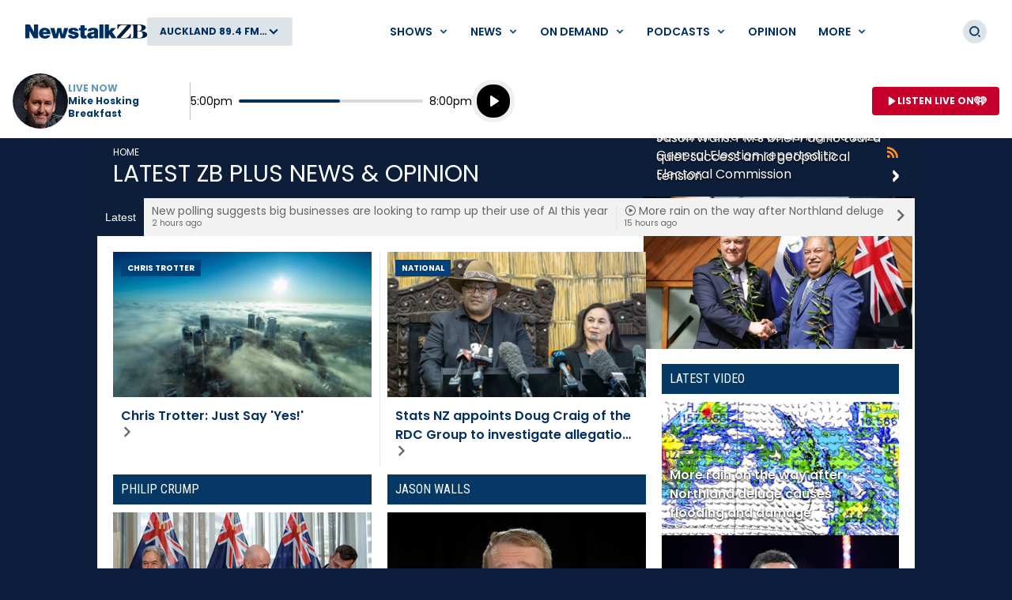

--- FILE ---
content_type: text/html; charset=utf-8
request_url: https://www.google.com/recaptcha/api2/aframe
body_size: 268
content:
<!DOCTYPE HTML><html><head><meta http-equiv="content-type" content="text/html; charset=UTF-8"></head><body><script nonce="YvWzJX4UQPtIl8fQp2Ehxw">/** Anti-fraud and anti-abuse applications only. See google.com/recaptcha */ try{var clients={'sodar':'https://pagead2.googlesyndication.com/pagead/sodar?'};window.addEventListener("message",function(a){try{if(a.source===window.parent){var b=JSON.parse(a.data);var c=clients[b['id']];if(c){var d=document.createElement('img');d.src=c+b['params']+'&rc='+(localStorage.getItem("rc::a")?sessionStorage.getItem("rc::b"):"");window.document.body.appendChild(d);sessionStorage.setItem("rc::e",parseInt(sessionStorage.getItem("rc::e")||0)+1);localStorage.setItem("rc::h",'1768761554224');}}}catch(b){}});window.parent.postMessage("_grecaptcha_ready", "*");}catch(b){}</script></body></html>

--- FILE ---
content_type: text/javascript
request_url: https://www.newstalkzb.co.nz/content/news/dist/main.acc78dbd294e48edf458.js
body_size: 88859
content:
/*! For license information please see main.acc78dbd294e48edf458.js.LICENSE.txt */
!function(){var e,t,n={2017:function(e){"use strict";e.exports=function e(t,n){if(t===n)return!0;if(t&&n&&"object"==typeof t&&"object"==typeof n){if(t.constructor!==n.constructor)return!1;var r,i,o;if(Array.isArray(t)){if((r=t.length)!=n.length)return!1;for(i=r;0!=i--;)if(!e(t[i],n[i]))return!1;return!0}if(t.constructor===RegExp)return t.source===n.source&&t.flags===n.flags;if(t.valueOf!==Object.prototype.valueOf)return t.valueOf()===n.valueOf();if(t.toString!==Object.prototype.toString)return t.toString()===n.toString();if((r=(o=Object.keys(t)).length)!==Object.keys(n).length)return!1;for(i=r;0!=i--;)if(!Object.prototype.hasOwnProperty.call(n,o[i]))return!1;for(i=r;0!=i--;){var s=o[i];if(!e(t[s],n[s]))return!1}return!0}return t!=t&&n!=n}},2033:function(e,t){"use strict";t.A={loadScript:(e,t)=>{let n=document.createElement("script");n.type="text/javascript",n.src=e,n.async=!0,"function"==typeof t&&(n.onload=t),document.head.appendChild(n)}}},2659:function(e,t,n){"use strict";n.d(t,{d:function(){return o},lh:function(){return s},oJ:function(){return a}});const r="label",i="value",o=function(){let e=arguments.length>0&&void 0!==arguments[0]?arguments[0]:"",t=arguments.length>1&&void 0!==arguments[1]?arguments[1]:{};return window.dataLayer=window.dataLayer||[],t.event||(t.event=e),window.dataLayer.push(t),t},s=function(e,t){let n=arguments.length>2&&void 0!==arguments[2]?arguments[2]:"",s=arguments.length>3&&void 0!==arguments[3]?arguments[3]:0;const a={...{nonInteractive:!1,callback:o},...arguments.length>4&&void 0!==arguments[4]?arguments[4]:{}},l={},u=a.nonInteractive?"ComponentNonInteract":"Component";return l.event=u,l.category=e,l.action=t,l[r]="",l[i]=0,n&&(l[r]=n),0!=s&&(l[i]=s),a.callback(u,l),l},a=function(e,t){const n={...{nonInteractive:!0,callback:o},...arguments.length>4&&void 0!==arguments[4]?arguments[4]:{}};return s(e,t,arguments.length>2&&void 0!==arguments[2]?arguments[2]:"",arguments.length>3&&void 0!==arguments[3]?arguments[3]:0,n)}},3174:function(e,t,n){!function(e,t,n,r){"use strict";!function(t){for(var n=t.length,r=e("head");n--;)0===r.has("."+t[n]).length&&r.append('<meta class="'+t[n]+'" />')}(["foundation-mq-small","foundation-mq-small-only","foundation-mq-medium","foundation-mq-medium-only","foundation-mq-large","foundation-mq-large-only","foundation-mq-xlarge","foundation-mq-xlarge-only","foundation-mq-xxlarge","foundation-data-attribute-namespace"]),e((function(){"undefined"!=typeof FastClick&&void 0!==n.body&&FastClick.attach(n.body)}));var i=function(t,r){if("string"==typeof t){if(r){var i;if(r.jquery){if(!(i=r[0]))return r}else i=r;return e(i.querySelectorAll(t))}return e(n.querySelectorAll(t))}return e(t,r)},o=function(e){var t=[];return e||t.push("data"),this.namespace.length>0&&t.push(this.namespace),t.push(this.name),t.join("-")},s=function(e){for(var t=e.split("-"),n=t.length,r=[];n--;)0!==n?r.push(t[n]):this.namespace.length>0?r.push(this.namespace,t[n]):r.push(t[n]);return r.reverse().join("-")},a=function(t,n){var r=this,o=function(){var o=i(this),s=!o.data(r.attr_name(!0)+"-init");o.data(r.attr_name(!0)+"-init",e.extend({},r.settings,n||t,r.data_options(o))),s&&r.events(this)};if(i(this.scope).is("["+this.attr_name()+"]")?o.call(this.scope):i("["+this.attr_name()+"]",this.scope).each(o),"string"==typeof t)return this[t].call(this,n)};t.matchMedia||(t.matchMedia=function(){var e=t.styleMedia||t.media;if(!e){var r,i=n.createElement("style"),o=n.getElementsByTagName("script")[0];i.type="text/css",i.id="matchmediajs-test",o.parentNode.insertBefore(i,o),r="getComputedStyle"in t&&t.getComputedStyle(i,null)||i.currentStyle,e={matchMedium:function(e){var t="@media "+e+"{ #matchmediajs-test { width: 1px; } }";return i.styleSheet?i.styleSheet.cssText=t:i.textContent=t,"1px"===r.width}}}return function(t){return{matches:e.matchMedium(t||"all"),media:t||"all"}}}()),function(e){for(var n,r=0,i=["webkit","moz"],o=t.requestAnimationFrame,s=t.cancelAnimationFrame,a=void 0!==e.fx;r<i.length&&!o;r++)o=t[i[r]+"RequestAnimationFrame"],s=s||t[i[r]+"CancelAnimationFrame"]||t[i[r]+"CancelRequestAnimationFrame"];function l(){n&&(o(l),a&&e.fx.tick())}o?(t.requestAnimationFrame=o,t.cancelAnimationFrame=s,a&&(e.fx.timer=function(t){t()&&e.timers.push(t)&&!n&&(n=!0,l())},e.fx.stop=function(){n=!1})):(t.requestAnimationFrame=function(e){var n=(new Date).getTime(),i=Math.max(0,16-(n-r)),o=t.setTimeout((function(){e(n+i)}),i);return r=n+i,o},t.cancelAnimationFrame=function(e){clearTimeout(e)})}(e),t.Foundation={name:"Foundation",version:"5.5.2",media_queries:{small:i(".foundation-mq-small").css("font-family").replace(/^[\/\\'"]+|(;\s?})+|[\/\\'"]+$/g,""),"small-only":i(".foundation-mq-small-only").css("font-family").replace(/^[\/\\'"]+|(;\s?})+|[\/\\'"]+$/g,""),medium:i(".foundation-mq-medium").css("font-family").replace(/^[\/\\'"]+|(;\s?})+|[\/\\'"]+$/g,""),"medium-only":i(".foundation-mq-medium-only").css("font-family").replace(/^[\/\\'"]+|(;\s?})+|[\/\\'"]+$/g,""),large:i(".foundation-mq-large").css("font-family").replace(/^[\/\\'"]+|(;\s?})+|[\/\\'"]+$/g,""),"large-only":i(".foundation-mq-large-only").css("font-family").replace(/^[\/\\'"]+|(;\s?})+|[\/\\'"]+$/g,""),xlarge:i(".foundation-mq-xlarge").css("font-family").replace(/^[\/\\'"]+|(;\s?})+|[\/\\'"]+$/g,""),"xlarge-only":i(".foundation-mq-xlarge-only").css("font-family").replace(/^[\/\\'"]+|(;\s?})+|[\/\\'"]+$/g,""),xxlarge:i(".foundation-mq-xxlarge").css("font-family").replace(/^[\/\\'"]+|(;\s?})+|[\/\\'"]+$/g,"")},stylesheet:e("<style></style>").appendTo("head")[0].sheet,global:{namespace:r},init:function(e,n,r,o,s){var a=[e,r,o,s],l=[];if(this.rtl=/rtl/i.test(i("html").attr("dir")),this.scope=e||this.scope,this.set_namespace(),n&&"string"==typeof n&&!/reflow/i.test(n))this.libs.hasOwnProperty(n)&&l.push(this.init_lib(n,a));else for(var u in this.libs)l.push(this.init_lib(u,n));return i(t).on("load",(function(){i(t).trigger("resize.fndtn.clearing").trigger("resize.fndtn.dropdown").trigger("resize.fndtn.equalizer").trigger("resize.fndtn.interchange").trigger("resize.fndtn.joyride").trigger("resize.fndtn.magellan").trigger("resize.fndtn.topbar").trigger("resize.fndtn.slider")})),e},init_lib:function(t,n){return this.libs.hasOwnProperty(t)?(this.patch(this.libs[t]),n&&n.hasOwnProperty(t)?(void 0!==this.libs[t].settings?e.extend(!0,this.libs[t].settings,n[t]):void 0!==this.libs[t].defaults&&e.extend(!0,this.libs[t].defaults,n[t]),this.libs[t].init.apply(this.libs[t],[this.scope,n[t]])):(n=n instanceof Array?n:new Array(n),this.libs[t].init.apply(this.libs[t],n))):function(){}},patch:function(e){e.scope=this.scope,e.namespace=this.global.namespace,e.rtl=this.rtl,e.data_options=this.utils.data_options,e.attr_name=o,e.add_namespace=s,e.bindings=a,e.S=this.utils.S},inherit:function(e,t){for(var n=t.split(" "),r=n.length;r--;)this.utils.hasOwnProperty(n[r])&&(e[n[r]]=this.utils[n[r]])},set_namespace:function(){var t=this.global.namespace===r?e(".foundation-data-attribute-namespace").css("font-family"):this.global.namespace;this.global.namespace=t===r||/false/i.test(t)?"":t},libs:{},utils:{S:i,throttle:function(e,t){var n=null;return function(){var r=this,i=arguments;null==n&&(n=setTimeout((function(){e.apply(r,i),n=null}),t))}},debounce:function(e,t,n){var r,i;return function(){var o=this,s=arguments,a=n&&!r;return clearTimeout(r),r=setTimeout((function(){r=null,n||(i=e.apply(o,s))}),t),a&&(i=e.apply(o,s)),i}},data_options:function(t,n){n=n||"options";var r,i,o,s,a={},l=function(e){var t=Foundation.global.namespace;return t.length>0?e.data(t+"-"+n):e.data(n)}(t);if("object"==typeof l)return l;function u(t){return"string"==typeof t?e.trim(t):t}for(r=(o=(l||":").split(";")).length;r--;)i=[(i=o[r].split(":"))[0],i.slice(1).join(":")],/true/i.test(i[1])&&(i[1]=!0),/false/i.test(i[1])&&(i[1]=!1),s=i[1],isNaN(s-0)||null===s||""===s||!1===s||!0===s||(-1===i[1].indexOf(".")?i[1]=parseInt(i[1],10):i[1]=parseFloat(i[1])),2===i.length&&i[0].length>0&&(a[u(i[0])]=u(i[1]));return a},register_media:function(t,n){var i;Foundation.media_queries[t]===r&&(e("head").append('<meta class="'+n+'"/>'),Foundation.media_queries[t]=(("string"==typeof(i=e("."+n).css("font-family"))||i instanceof String)&&(i=i.replace(/^['\\/"]+|(;\s?})+|['\\/"]+$/g,"")),i))},add_custom_rule:function(e,t){t===r&&Foundation.stylesheet?Foundation.stylesheet.insertRule(e,Foundation.stylesheet.cssRules.length):Foundation.media_queries[t]!==r&&Foundation.stylesheet.insertRule("@media "+Foundation.media_queries[t]+"{ "+e+" }",Foundation.stylesheet.cssRules.length)},image_loaded:function(e,t){var n=this,i=e.length;(0===i||function(e){for(var t=e.length-1;t>=0;t--)if(e.attr("height")===r)return!1;return!0}(e))&&t(e),e.each((function(){!function(e,t){function n(){t(e[0])}e.attr("src")?e[0].complete||4===e[0].readyState?n():function(){if(this.one("load",n),/MSIE (\d+\.\d+);/.test(navigator.userAgent)){var e=this.attr("src"),t=e.match(/\?/)?"&":"?";t+="random="+(new Date).getTime(),this.attr("src",e+t)}}.call(e):n()}(n.S(this),(function(){0===(i-=1)&&t(e)}))}))},random_str:function(){return this.fidx||(this.fidx=0),this.prefix=this.prefix||[this.name||"F",(+new Date).toString(36)].join("-"),this.prefix+(this.fidx++).toString(36)},match:function(e){return t.matchMedia(e).matches},is_small_up:function(){return this.match(Foundation.media_queries.small)},is_medium_up:function(){return this.match(Foundation.media_queries.medium)},is_large_up:function(){return this.match(Foundation.media_queries.large)},is_xlarge_up:function(){return this.match(Foundation.media_queries.xlarge)},is_xxlarge_up:function(){return this.match(Foundation.media_queries.xxlarge)},is_small_only:function(){return!(this.is_medium_up()||this.is_large_up()||this.is_xlarge_up()||this.is_xxlarge_up())},is_medium_only:function(){return this.is_medium_up()&&!this.is_large_up()&&!this.is_xlarge_up()&&!this.is_xxlarge_up()},is_large_only:function(){return this.is_medium_up()&&this.is_large_up()&&!this.is_xlarge_up()&&!this.is_xxlarge_up()},is_xlarge_only:function(){return this.is_medium_up()&&this.is_large_up()&&this.is_xlarge_up()&&!this.is_xxlarge_up()},is_xxlarge_only:function(){return this.is_medium_up()&&this.is_large_up()&&this.is_xlarge_up()&&this.is_xxlarge_up()}}},e.fn.foundation=function(){var e=Array.prototype.slice.call(arguments,0);return this.each((function(){return Foundation.init.apply(Foundation,[this].concat(e)),this}))}}(n(4692),window,window.document)},3224:function(e,t,n){e=n.nmd(e),function(n){"use strict";var r={};n.PubSub=r,function(e){var t={},n=-1,r="*";function i(e){var t;for(t in e)if(Object.prototype.hasOwnProperty.call(e,t))return!0;return!1}function o(e){return function(){throw e}}function s(e,t,n){try{e(t,n)}catch(e){setTimeout(o(e),0)}}function a(e,t,n){e(t,n)}function l(e,n,r,i){var o,l=t[n],u=i?a:s;if(Object.prototype.hasOwnProperty.call(t,n))for(o in l)Object.prototype.hasOwnProperty.call(l,o)&&u(l[o],e,r)}function u(e,t,n){return function(){var i=String(e),o=i.lastIndexOf(".");for(l(e,e,t,n);-1!==o;)o=(i=i.substr(0,o)).lastIndexOf("."),l(e,i,t,n);l(e,r,t,n)}}function c(e){var n=String(e);return Boolean(Object.prototype.hasOwnProperty.call(t,n)&&i(t[n]))}function f(e){for(var t=String(e),n=c(t)||c(r),i=t.lastIndexOf(".");!n&&-1!==i;)i=(t=t.substr(0,i)).lastIndexOf("."),n=c(t);return n}function d(e,t,n,r){var i=u(e="symbol"==typeof e?e.toString():e,t,r);return!!f(e)&&(!0===n?i():setTimeout(i,0),!0)}e.publish=function(t,n){return d(t,n,!1,e.immediateExceptions)},e.publishSync=function(t,n){return d(t,n,!0,e.immediateExceptions)},e.subscribe=function(e,r){if("function"!=typeof r)return!1;e="symbol"==typeof e?e.toString():e,Object.prototype.hasOwnProperty.call(t,e)||(t[e]={});var i="uid_"+String(++n);return t[e][i]=r,i},e.subscribeAll=function(t){return e.subscribe(r,t)},e.subscribeOnce=function(t,n){var r=e.subscribe(t,(function(){e.unsubscribe(r),n.apply(this,arguments)}));return e},e.clearAllSubscriptions=function(){t={}},e.clearSubscriptions=function(e){var n;for(n in t)Object.prototype.hasOwnProperty.call(t,n)&&0===n.indexOf(e)&&delete t[n]},e.countSubscriptions=function(e){var n,r,i=0;for(n in t)if(Object.prototype.hasOwnProperty.call(t,n)&&0===n.indexOf(e)){for(r in t[n])i++;break}return i},e.getSubscriptions=function(e){var n,r=[];for(n in t)Object.prototype.hasOwnProperty.call(t,n)&&0===n.indexOf(e)&&r.push(n);return r},e.unsubscribe=function(n){var r,i,o,s=function(e){var n;for(n in t)if(Object.prototype.hasOwnProperty.call(t,n)&&0===n.indexOf(e))return!0;return!1},a="string"==typeof n&&(Object.prototype.hasOwnProperty.call(t,n)||s(n)),l=!a&&"string"==typeof n,u="function"==typeof n,c=!1;if(!a){for(r in t)if(Object.prototype.hasOwnProperty.call(t,r)){if(i=t[r],l&&i[n]){delete i[n],c=n;break}if(u)for(o in i)Object.prototype.hasOwnProperty.call(i,o)&&i[o]===n&&(delete i[o],c=!0)}return c}e.clearSubscriptions(n)}}(r),void 0!==e&&e.exports&&(t=e.exports=r),t.PubSub=r,e.exports=t=r}("object"==typeof window&&window||this)},3399:function(e,t){"use strict";function n(e){return n="function"==typeof Symbol&&"symbol"==typeof Symbol.iterator?function(e){return typeof e}:function(e){return e&&"function"==typeof Symbol&&e.constructor===Symbol&&e!==Symbol.prototype?"symbol":typeof e},n(e)}Object.defineProperty(t,"__esModule",{value:!0}),t.default=function(e){if(!("string"==typeof e||e instanceof String)){var t=n(e);throw null===e?t="null":"object"===t&&(t=e.constructor.name),new TypeError("Expected a string but received a ".concat(t))}},e.exports=t.default,e.exports.default=t.default},3607:function(e,t,n){var r;!function(i,o){var s={};function a(e){return function(){var t={method:e},n=Array.prototype.slice.call(arguments);/^get/.test(e)?(s.assert(n.length>0,"Get methods require a callback."),n.unshift(t)):(/^set/.test(e)&&(s.assert(0!==n.length,"Set methods require a value."),t.value=n[0]),n=[t]),this.send.apply(this,n)}}s.DEBUG=!1,s.VERSION="0.0.11",s.CONTEXT="player.js",s.POST_MESSAGE=!!i.postMessage,s.origin=function(e){return"//"===e.substr(0,2)&&(e=i.location.protocol+e),e.split("/").slice(0,3).join("/")},s.addEvent=function(e,t,n){e&&(e.addEventListener?e.addEventListener(t,n,!1):e.attachEvent?e.attachEvent("on"+t,n):e["on"+t]=n)},s.log=function(){s.log.history=s.log.history||[],s.log.history.push(arguments),i.console&&s.DEBUG&&i.console.log(Array.prototype.slice.call(arguments))},s.isString=function(e){return"[object String]"===Object.prototype.toString.call(e)},s.isObject=function(e){return"[object Object]"===Object.prototype.toString.call(e)},s.isArray=function(e){return"[object Array]"===Object.prototype.toString.call(e)},s.isNone=function(e){return null==e},s.has=function(e,t){return Object.prototype.hasOwnProperty.call(e,t)},s.indexOf=function(e,t){if(null==e)return-1;var n=0,r=e.length;if(Array.prototype.IndexOf&&e.indexOf===Array.prototype.IndexOf)return e.indexOf(t);for(;n<r;n++)if(e[n]===t)return n;return-1},s.assert=function(e,t){if(!e)throw t||"Player.js Assert Failed"},s.Keeper=function(){this.init()},s.Keeper.prototype.init=function(){this.data={}},s.Keeper.prototype.getUUID=function(){return"listener-xxxxxxxxxxxx4xxxyxxxxxxxxxxxxxxx".replace(/[xy]/g,(function(e){var t=16*Math.random()|0;return("x"===e?t:3&t|8).toString(16)}))},s.Keeper.prototype.has=function(e,t){if(!this.data.hasOwnProperty(e))return!1;if(s.isNone(t))return!0;for(var n=this.data[e],r=0;r<n.length;r++)if(n[r].id===t)return!0;return!1},s.Keeper.prototype.add=function(e,t,n,r,i){var o={id:e,event:t,cb:n,ctx:r,one:i};this.has(t)?this.data[t].push(o):this.data[t]=[o]},s.Keeper.prototype.execute=function(e,t,n,r){if(!this.has(e,t))return!1;for(var i=[],o=[],a=0;a<this.data[e].length;a++){var l=this.data[e][a];s.isNone(t)||!s.isNone(t)&&l.id===t?(o.push({cb:l.cb,ctx:l.ctx?l.ctx:r,data:n}),!1===l.one&&i.push(l)):i.push(l)}0===i.length?delete this.data[e]:this.data[e]=i;for(var u=0;u<o.length;u++){var c=o[u];c.cb.call(c.ctx,c.data)}},s.Keeper.prototype.on=function(e,t,n,r){this.add(e,t,n,r,!1)},s.Keeper.prototype.one=function(e,t,n,r){this.add(e,t,n,r,!0)},s.Keeper.prototype.off=function(e,t){var n=[];if(!this.data.hasOwnProperty(e))return n;for(var r=[],i=0;i<this.data[e].length;i++){var o=this.data[e][i];s.isNone(t)||o.cb===t?s.isNone(o.id)||n.push(o.id):r.push(o)}return 0===r.length?delete this.data[e]:this.data[e]=r,n},s.Player=function(e,t){if(!(this instanceof s.Player))return new s.Player(e,t);this.init(e,t)},s.EVENTS={READY:"ready",PLAY:"play",PAUSE:"pause",ENDED:"ended",TIMEUPDATE:"timeupdate",PROGRESS:"progress",ERROR:"error"},s.EVENTS.all=function(){var e=[];for(var t in s.EVENTS)s.has(s.EVENTS,t)&&s.isString(s.EVENTS[t])&&e.push(s.EVENTS[t]);return e},s.METHODS={PLAY:"play",PAUSE:"pause",GETPAUSED:"getPaused",MUTE:"mute",UNMUTE:"unmute",GETMUTED:"getMuted",SETVOLUME:"setVolume",GETVOLUME:"getVolume",GETDURATION:"getDuration",SETCURRENTTIME:"setCurrentTime",GETCURRENTTIME:"getCurrentTime",SETLOOP:"setLoop",GETLOOP:"getLoop",REMOVEEVENTLISTENER:"removeEventListener",ADDEVENTLISTENER:"addEventListener"},s.METHODS.all=function(){var e=[];for(var t in s.METHODS)s.has(s.METHODS,t)&&s.isString(s.METHODS[t])&&e.push(s.METHODS[t]);return e},s.READIED=[],s.Player.prototype.init=function(e,t){var n=this;s.isString(e)&&(e=o.getElementById(e)),this.elem=e,s.assert("IFRAME"===e.nodeName,'playerjs.Player constructor requires an Iframe, got "'+e.nodeName+'"'),s.assert(e.src,"playerjs.Player constructor requires a Iframe with a 'src' attribute."),this.origin=s.origin(e.src),this.keeper=new s.Keeper,this.isReady=!1,this.queue=[],this.events=s.EVENTS.all(),this.methods=s.METHODS.all(),s.POST_MESSAGE?s.addEvent(i,"message",(function(e){n.receive(e)})):s.log("Post Message is not Available."),s.indexOf(s.READIED,e.src)>-1?n.loaded=!0:this.elem.onload=function(){n.loaded=!0}},s.Player.prototype.send=function(e,t,n){if(e.context=s.CONTEXT,e.version=s.VERSION,t){var r=this.keeper.getUUID();e.listener=r,this.keeper.one(r,e.method,t,n)}return this.isReady||"ready"===e.value?(s.log("Player.send",e,this.origin),!0===this.loaded&&this.elem.contentWindow.postMessage(JSON.stringify(e),this.origin),!0):(s.log("Player.queue",e),this.queue.push(e),!1)},s.Player.prototype.receive=function(e){if(s.log("Player.receive",e),e.origin!==this.origin)return!1;var t;try{t=JSON.parse(e.data)}catch(e){return!1}if(t.context!==s.CONTEXT)return!1;"ready"===t.event&&t.value&&t.value.src===this.elem.src&&this.ready(t),this.keeper.has(t.event,t.listener)&&this.keeper.execute(t.event,t.listener,t.value,this)},s.Player.prototype.ready=function(e){if(!0===this.isReady)return!1;e.value.events&&(this.events=e.value.events),e.value.methods&&(this.methods=e.value.methods),this.isReady=!0,this.loaded=!0;for(var t=0;t<this.queue.length;t++){var n=this.queue[t];s.log("Player.dequeue",n),"ready"===e.event&&this.keeper.execute(n.event,n.listener,!0,this),this.send(n)}this.queue=[]},s.Player.prototype.on=function(e,t,n){var r=this.keeper.getUUID();return"ready"===e?this.keeper.one(r,e,t,n):this.keeper.on(r,e,t,n),this.send({method:"addEventListener",value:e,listener:r}),!0},s.Player.prototype.off=function(e,t){var n=this.keeper.off(e,t);if(s.log("Player.off",n),n.length>0)for(var r in n)return this.send({method:"removeEventListener",value:e,listener:n[r]}),!0;return!1},s.Player.prototype.supports=function(e,t){s.assert(s.indexOf(["method","event"],e)>-1,'evtOrMethod needs to be either "event" or "method" got '+e),t=s.isArray(t)?t:[t];for(var n="event"===e?this.events:this.methods,r=0;r<t.length;r++)if(-1===s.indexOf(n,t[r]))return!1;return!0};for(var l=0,u=s.METHODS.all().length;l<u;l++){var c=s.METHODS.all()[l];s.Player.prototype.hasOwnProperty(c)||(s.Player.prototype[c]=a(c))}s.addEvent(i,"message",(function(e){var t;try{t=JSON.parse(e.data)}catch(e){return!1}if(t.context!==s.CONTEXT)return!1;"ready"===t.event&&t.value&&t.value.src&&s.READIED.push(t.value.src)})),s.Receiver=function(e,t){this.init(e,t)},s.Receiver.prototype.init=function(e,t){var n=this;this.isReady=!1,this.origin=s.origin(o.referrer),this.methods={},this.supported={events:e||s.EVENTS.all(),methods:t||s.METHODS.all()},this.eventListeners={},this.reject=!(i.self!==i.top&&s.POST_MESSAGE),this.reject||s.addEvent(i,"message",(function(e){n.receive(e)}))},s.Receiver.prototype.receive=function(e){if(e.origin!==this.origin)return!1;var t={};if(s.isObject(e.data))t=e.data;else try{t=i.JSON.parse(e.data)}catch(e){s.log("JSON Parse Error",e)}if(s.log("Receiver.receive",e,t),!t.method)return!1;if(t.context!==s.CONTEXT)return!1;if(-1===s.indexOf(s.METHODS.all(),t.method))return this.emit("error",{code:2,msg:'Invalid Method "'+t.method+'"'}),!1;var n=s.isNone(t.listener)?null:t.listener;if("addEventListener"===t.method)this.eventListeners.hasOwnProperty(t.value)?-1===s.indexOf(this.eventListeners[t.value],n)&&this.eventListeners[t.value].push(n):this.eventListeners[t.value]=[n],"ready"===t.value&&this.isReady&&this.ready();else if("removeEventListener"===t.method){if(this.eventListeners.hasOwnProperty(t.value)){var r=s.indexOf(this.eventListeners[t.value],n);r>-1&&this.eventListeners[t.value].splice(r,1),0===this.eventListeners[t.value].length&&delete this.eventListeners[t.value]}}else this.get(t.method,t.value,n)},s.Receiver.prototype.get=function(e,t,n){var r=this;if(!this.methods.hasOwnProperty(e))return this.emit("error",{code:3,msg:'Method Not Supported"'+e+'"'}),!1;var i=this.methods[e];if("get"===e.substr(0,3)){i.call(this,(function(t){r.send(e,t,n)}))}else i.call(this,t)},s.Receiver.prototype.on=function(e,t){this.methods[e]=t},s.Receiver.prototype.send=function(e,t,n){if(s.log("Receiver.send",e,t,n),this.reject)return s.log("Receiver.send.reject",e,t,n),!1;var r={context:s.CONTEXT,version:s.VERSION,event:e};s.isNone(t)||(r.value=t),s.isNone(n)||(r.listener=n);var o=JSON.stringify(r);i.parent.postMessage(o,""===this.origin?"*":this.origin)},s.Receiver.prototype.emit=function(e,t){if(!this.eventListeners.hasOwnProperty(e))return!1;s.log("Instance.emit",e,t,this.eventListeners[e]);for(var n=0;n<this.eventListeners[e].length;n++){var r=this.eventListeners[e][n];this.send(e,t,r)}return!0},s.Receiver.prototype.ready=function(){s.log("Receiver.ready"),this.isReady=!0;var e={src:i.location.toString(),events:this.supported.events,methods:this.supported.methods};this.emit("ready",e)||this.send("ready",e)},s.HTML5Adapter=function(e){if(!(this instanceof s.HTML5Adapter))return new s.HTML5Adapter(e);this.init(e)},s.HTML5Adapter.prototype.init=function(e){s.assert(e,"playerjs.HTML5Adapter requires a video element");var t=this.receiver=new s.Receiver;e.addEventListener("playing",(function(){t.emit("play")})),e.addEventListener("pause",(function(){t.emit("pause")})),e.addEventListener("ended",(function(){t.emit("ended")})),e.addEventListener("timeupdate",(function(){t.emit("timeupdate",{seconds:e.currentTime,duration:e.duration})})),e.addEventListener("progress",(function(){t.emit("buffered",{percent:e.buffered.length})})),t.on("play",(function(){e.play()})),t.on("pause",(function(){e.pause()})),t.on("getPaused",(function(t){t(e.paused)})),t.on("getCurrentTime",(function(t){t(e.currentTime)})),t.on("setCurrentTime",(function(t){e.currentTime=t})),t.on("getDuration",(function(t){t(e.duration)})),t.on("getVolume",(function(t){t(100*e.volume)})),t.on("setVolume",(function(t){e.volume=t/100})),t.on("mute",(function(){e.muted=!0})),t.on("unmute",(function(){e.muted=!1})),t.on("getMuted",(function(t){t(e.muted)})),t.on("getLoop",(function(t){t(e.loop)})),t.on("setLoop",(function(t){e.loop=t}))},s.HTML5Adapter.prototype.ready=function(){this.receiver.ready()},s.JWPlayerAdapter=function(e){if(!(this instanceof s.JWPlayerAdapter))return new s.JWPlayerAdapter(e);this.init(e)},s.JWPlayerAdapter.prototype.init=function(e){s.assert(e,"playerjs.JWPlayerAdapter requires a player object");var t=this.receiver=new s.Receiver;this.looped=!1,e.on("pause",(function(){t.emit("pause")})),e.on("play",(function(){t.emit("play")})),e.on("time",(function(e){var n=e.position,r=e.duration;if(!n||!r)return!1;var i={seconds:n,duration:r};t.emit("timeupdate",i)}));var n=this;e.on("complete",(function(){!0===n.looped?e.seek(0):t.emit("ended")})),e.on("error",(function(){t.emit("error")})),t.on("play",(function(){e.play(!0)})),t.on("pause",(function(){e.pause(!0)})),t.on("getPaused",(function(t){t(e.getState().toLowerCase()!=="PLAYING".toLowerCase())})),t.on("getCurrentTime",(function(t){t(e.getPosition())})),t.on("setCurrentTime",(function(t){e.seek(t)})),t.on("getDuration",(function(t){t(e.getDuration())})),t.on("getVolume",(function(t){t(e.getVolume())})),t.on("setVolume",(function(t){e.setVolume(t)})),t.on("mute",(function(){e.setMute(!0)})),t.on("unmute",(function(){e.setMute(!1)})),t.on("getMuted",(function(t){t(!0===e.getMute())})),t.on("getLoop",(function(e){e(this.looped)}),this),t.on("setLoop",(function(e){this.looped=e}),this)},s.JWPlayerAdapter.prototype.ready=function(){this.receiver.ready()},s.MockAdapter=function(){if(!(this instanceof s.MockAdapter))return new s.MockAdapter;this.init()},s.MockAdapter.prototype.init=function(){var e={duration:20,currentTime:0,interval:null,timeupdate:function(){},volume:100,mute:!1,playing:!1,loop:!1,play:function(){e.interval=setInterval((function(){e.currentTime+=.25,e.timeupdate({seconds:e.currentTime,duration:e.duration})}),250),e.playing=!0},pause:function(){clearInterval(e.interval),e.playing=!1}},t=this.receiver=new s.Receiver;t.on("play",(function(){var t=this;e.play(),this.emit("play"),e.timeupdate=function(e){t.emit("timeupdate",e)}})),t.on("pause",(function(){e.pause(),this.emit("pause")})),t.on("getPaused",(function(t){t(!e.playing)})),t.on("getCurrentTime",(function(t){t(e.currentTime)})),t.on("setCurrentTime",(function(t){e.currentTime=t})),t.on("getDuration",(function(t){t(e.duration)})),t.on("getVolume",(function(t){t(e.volume)})),t.on("setVolume",(function(t){e.volume=t})),t.on("mute",(function(){e.mute=!0})),t.on("unmute",(function(){e.mute=!1})),t.on("getMuted",(function(t){t(e.mute)})),t.on("getLoop",(function(t){t(e.loop)})),t.on("setLoop",(function(t){e.loop=t}))},s.MockAdapter.prototype.ready=function(){this.receiver.ready()},s.VideoJSAdapter=function(e){if(!(this instanceof s.VideoJSAdapter))return new s.VideoJSAdapter(e);this.init(e)},s.VideoJSAdapter.prototype.init=function(e){s.assert(e,"playerjs.VideoJSReceiver requires a player object");var t=this.receiver=new s.Receiver;e.on("pause",(function(){t.emit("pause")})),e.on("play",(function(){t.emit("play")})),e.on("timeupdate",(function(n){var r=e.currentTime(),i=e.duration();if(!r||!i)return!1;var o={seconds:r,duration:i};t.emit("timeupdate",o)})),e.on("ended",(function(){t.emit("ended")})),e.on("error",(function(){t.emit("error")})),t.on("play",(function(){e.play()})),t.on("pause",(function(){e.pause()})),t.on("getPaused",(function(t){t(e.paused())})),t.on("getCurrentTime",(function(t){t(e.currentTime())})),t.on("setCurrentTime",(function(t){e.currentTime(t)})),t.on("getDuration",(function(t){t(e.duration())})),t.on("getVolume",(function(t){t(100*e.volume())})),t.on("setVolume",(function(t){e.volume(t/100)})),t.on("mute",(function(){e.volume(0)})),t.on("unmute",(function(){e.volume(1)})),t.on("getMuted",(function(t){t(0===e.volume())})),t.on("getLoop",(function(t){t(e.loop())})),t.on("setLoop",(function(t){e.loop(t)}))},s.VideoJSAdapter.prototype.ready=function(){this.receiver.ready()},void 0===(r=function(){return s}.call(t,n,t,e))||(e.exports=r)}(window,document)},3610:function(e,t){"use strict";Object.defineProperty(t,"__esModule",{value:!0}),t.default=function(){var e=arguments.length>0&&void 0!==arguments[0]?arguments[0]:{},t=arguments.length>1?arguments[1]:void 0;for(var n in t)void 0===e[n]&&(e[n]=t[n]);return e},e.exports=t.default,e.exports.default=t.default},3923:function(e,t,n){"use strict";var r=n(5044);const i={all:"screen and ( min-width: 0 )","small-only":"screen and ( max-width: 779px )","large-up":"screen and ( min-width: 780px )","large-only":"screen and ( min-width: 780px ) and ( max-width: 1023px )","xlarge-up":"screen and ( min-width: 1024px )"};var o=function(){return"creative-"+(Math.floor(8999*Math.random())+1e3).toString()},s=function(e,t,n,r){t=void 0!==t?t:"",n=void 0!==n?n:"",r=void 0!==r?r:"";var i=o(),s=a(i,t,n,r);f(e),e.appendChild(s),d(i)},a=function(e,t,n,r){t=void 0!==r?t:"",n=void 0!==r?n:"",r=void 0!==r?r:"";var i=document.createElement("aside");return i.id=e,i.classList.add("js-dfpad","ts-creative"),t&&(i.dataset.adunit=t),n&&(i.dataset.adsize=n),r&&(i.dataset.mediaQuery=r),i},l=function(e){var t=document.createElement("div");"string"==typeof e&&(e=e.split(" "));for(var n=0;n<e.length;n++){var r=e[n];t.classList.add(r)}return t};const u=()=>{const e=new CustomEvent(r.Ay.GAM_READY,{});document.dispatchEvent(e),PubSub.publish(r.Ay.GAM_READY)};var c=function(e){var t,n=i.all,r=e.dataset.mediaquery;void 0!==r&&(t=i[r],n=r),void 0!==t&&(n=t),(""===n||window.matchMedia(n).matches)&&e.classList.add("dfpad")},f=function(e){if(e.childElementCount>0)for(var t=e.children,n=t.length;n>0;n--){var r=t[n-1];r.parentNode.removeChild(r)}},d=function(e){var t=nzmeads.createSlotFromElement(e);t&&(nzmeads.displaySlot(t),console.log("nzmeads: display a slot"))};t.A={createUnit:s,createIMAUrl:function(){var e="";try{e=window.nzmeads.getPrerollTag()}catch(e){console.log("nzmeads not available for video")}finally{return e}},createUnit:s,isReady:()=>"object"==typeof window.nzmeads&&"object"==typeof window.nzmeads.params&&"string"==typeof window.nzmeads.params.dfp_path,loadAllUnits:function(){var e=document.getElementsByClassName("js-dfpad");if("article"===window.dfp_tags.pt&&window.matchMedia(i["small-only"]).matches){var t=document.getElementsByClassName("js-content-insert-creative");t.length&&function(e,t,n,r,i,s){var u=Array.from(e.children).filter((function(e){return"p"===e.tagName.toLowerCase()}));if(u.length>=n){var c=u[t],f=o(),d=l("advert300 advert"),h=a(f,r,i,s);d.appendChild(h),c.parentNode.insertBefore(d,c)}}(t[0],4,6,"rectangle","[300,250]","small-only")}if(e.length>0)for(var n=0;n<e.length;n++){var r=e[n];c(r)}nzmeads.runEvents(),u()}}},4641:function(e,t,n){"use strict";Object.defineProperty(t,"__esModule",{value:!0}),t.default=function(e){return(0,i.default)(e),o.test(e)};var r,i=(r=n(3399))&&r.__esModule?r:{default:r};var o=/^#?([0-9A-F]{3}|[0-9A-F]{4}|[0-9A-F]{6}|[0-9A-F]{8})$/i;e.exports=t.default,e.exports.default=t.default},4692:function(e,t){var n;!function(t,n){"use strict";"object"==typeof e.exports?e.exports=t.document?n(t,!0):function(e){if(!e.document)throw new Error("jQuery requires a window with a document");return n(e)}:n(t)}("undefined"!=typeof window?window:this,(function(r,i){"use strict";var o=[],s=Object.getPrototypeOf,a=o.slice,l=o.flat?function(e){return o.flat.call(e)}:function(e){return o.concat.apply([],e)},u=o.push,c=o.indexOf,f={},d=f.toString,h=f.hasOwnProperty,p=h.toString,g=p.call(Object),m={},v=function(e){return"function"==typeof e&&"number"!=typeof e.nodeType&&"function"!=typeof e.item},y=function(e){return null!=e&&e===e.window},b=r.document,x={type:!0,src:!0,nonce:!0,noModule:!0};function _(e,t,n){var r,i,o=(n=n||b).createElement("script");if(o.text=e,t)for(r in x)(i=t[r]||t.getAttribute&&t.getAttribute(r))&&o.setAttribute(r,i);n.head.appendChild(o).parentNode.removeChild(o)}function w(e){return null==e?e+"":"object"==typeof e||"function"==typeof e?f[d.call(e)]||"object":typeof e}var E="3.6.0",C=function(e,t){return new C.fn.init(e,t)};function T(e){var t=!!e&&"length"in e&&e.length,n=w(e);return!v(e)&&!y(e)&&("array"===n||0===t||"number"==typeof t&&t>0&&t-1 in e)}C.fn=C.prototype={jquery:E,constructor:C,length:0,toArray:function(){return a.call(this)},get:function(e){return null==e?a.call(this):e<0?this[e+this.length]:this[e]},pushStack:function(e){var t=C.merge(this.constructor(),e);return t.prevObject=this,t},each:function(e){return C.each(this,e)},map:function(e){return this.pushStack(C.map(this,(function(t,n){return e.call(t,n,t)})))},slice:function(){return this.pushStack(a.apply(this,arguments))},first:function(){return this.eq(0)},last:function(){return this.eq(-1)},even:function(){return this.pushStack(C.grep(this,(function(e,t){return(t+1)%2})))},odd:function(){return this.pushStack(C.grep(this,(function(e,t){return t%2})))},eq:function(e){var t=this.length,n=+e+(e<0?t:0);return this.pushStack(n>=0&&n<t?[this[n]]:[])},end:function(){return this.prevObject||this.constructor()},push:u,sort:o.sort,splice:o.splice},C.extend=C.fn.extend=function(){var e,t,n,r,i,o,s=arguments[0]||{},a=1,l=arguments.length,u=!1;for("boolean"==typeof s&&(u=s,s=arguments[a]||{},a++),"object"==typeof s||v(s)||(s={}),a===l&&(s=this,a--);a<l;a++)if(null!=(e=arguments[a]))for(t in e)r=e[t],"__proto__"!==t&&s!==r&&(u&&r&&(C.isPlainObject(r)||(i=Array.isArray(r)))?(n=s[t],o=i&&!Array.isArray(n)?[]:i||C.isPlainObject(n)?n:{},i=!1,s[t]=C.extend(u,o,r)):void 0!==r&&(s[t]=r));return s},C.extend({expando:"jQuery"+(E+Math.random()).replace(/\D/g,""),isReady:!0,error:function(e){throw new Error(e)},noop:function(){},isPlainObject:function(e){var t,n;return!(!e||"[object Object]"!==d.call(e))&&(!(t=s(e))||"function"==typeof(n=h.call(t,"constructor")&&t.constructor)&&p.call(n)===g)},isEmptyObject:function(e){var t;for(t in e)return!1;return!0},globalEval:function(e,t,n){_(e,{nonce:t&&t.nonce},n)},each:function(e,t){var n,r=0;if(T(e))for(n=e.length;r<n&&!1!==t.call(e[r],r,e[r]);r++);else for(r in e)if(!1===t.call(e[r],r,e[r]))break;return e},makeArray:function(e,t){var n=t||[];return null!=e&&(T(Object(e))?C.merge(n,"string"==typeof e?[e]:e):u.call(n,e)),n},inArray:function(e,t,n){return null==t?-1:c.call(t,e,n)},merge:function(e,t){for(var n=+t.length,r=0,i=e.length;r<n;r++)e[i++]=t[r];return e.length=i,e},grep:function(e,t,n){for(var r=[],i=0,o=e.length,s=!n;i<o;i++)!t(e[i],i)!==s&&r.push(e[i]);return r},map:function(e,t,n){var r,i,o=0,s=[];if(T(e))for(r=e.length;o<r;o++)null!=(i=t(e[o],o,n))&&s.push(i);else for(o in e)null!=(i=t(e[o],o,n))&&s.push(i);return l(s)},guid:1,support:m}),"function"==typeof Symbol&&(C.fn[Symbol.iterator]=o[Symbol.iterator]),C.each("Boolean Number String Function Array Date RegExp Object Error Symbol".split(" "),(function(e,t){f["[object "+t+"]"]=t.toLowerCase()}));var A=function(e){var t,n,r,i,o,s,a,l,u,c,f,d,h,p,g,m,v,y,b,x="sizzle"+1*new Date,_=e.document,w=0,E=0,C=le(),T=le(),A=le(),S=le(),k=function(e,t){return e===t&&(f=!0),0},O={}.hasOwnProperty,j=[],N=j.pop,L=j.push,I=j.push,P=j.slice,D=function(e,t){for(var n=0,r=e.length;n<r;n++)if(e[n]===t)return n;return-1},M="checked|selected|async|autofocus|autoplay|controls|defer|disabled|hidden|ismap|loop|multiple|open|readonly|required|scoped",R="[\\x20\\t\\r\\n\\f]",q="(?:\\\\[\\da-fA-F]{1,6}"+R+"?|\\\\[^\\r\\n\\f]|[\\w-]|[^\0-\\x7f])+",F="\\["+R+"*("+q+")(?:"+R+"*([*^$|!~]?=)"+R+"*(?:'((?:\\\\.|[^\\\\'])*)'|\"((?:\\\\.|[^\\\\\"])*)\"|("+q+"))|)"+R+"*\\]",z=":("+q+")(?:\\((('((?:\\\\.|[^\\\\'])*)'|\"((?:\\\\.|[^\\\\\"])*)\")|((?:\\\\.|[^\\\\()[\\]]|"+F+")*)|.*)\\)|)",$=new RegExp(R+"+","g"),U=new RegExp("^"+R+"+|((?:^|[^\\\\])(?:\\\\.)*)"+R+"+$","g"),H=new RegExp("^"+R+"*,"+R+"*"),W=new RegExp("^"+R+"*([>+~]|"+R+")"+R+"*"),B=new RegExp(R+"|>"),G=new RegExp(z),V=new RegExp("^"+q+"$"),X={ID:new RegExp("^#("+q+")"),CLASS:new RegExp("^\\.("+q+")"),TAG:new RegExp("^("+q+"|[*])"),ATTR:new RegExp("^"+F),PSEUDO:new RegExp("^"+z),CHILD:new RegExp("^:(only|first|last|nth|nth-last)-(child|of-type)(?:\\("+R+"*(even|odd|(([+-]|)(\\d*)n|)"+R+"*(?:([+-]|)"+R+"*(\\d+)|))"+R+"*\\)|)","i"),bool:new RegExp("^(?:"+M+")$","i"),needsContext:new RegExp("^"+R+"*[>+~]|:(even|odd|eq|gt|lt|nth|first|last)(?:\\("+R+"*((?:-\\d)?\\d*)"+R+"*\\)|)(?=[^-]|$)","i")},Y=/HTML$/i,J=/^(?:input|select|textarea|button)$/i,K=/^h\d$/i,Q=/^[^{]+\{\s*\[native \w/,Z=/^(?:#([\w-]+)|(\w+)|\.([\w-]+))$/,ee=/[+~]/,te=new RegExp("\\\\[\\da-fA-F]{1,6}"+R+"?|\\\\([^\\r\\n\\f])","g"),ne=function(e,t){var n="0x"+e.slice(1)-65536;return t||(n<0?String.fromCharCode(n+65536):String.fromCharCode(n>>10|55296,1023&n|56320))},re=/([\0-\x1f\x7f]|^-?\d)|^-$|[^\0-\x1f\x7f-\uFFFF\w-]/g,ie=function(e,t){return t?"\0"===e?"�":e.slice(0,-1)+"\\"+e.charCodeAt(e.length-1).toString(16)+" ":"\\"+e},oe=function(){d()},se=xe((function(e){return!0===e.disabled&&"fieldset"===e.nodeName.toLowerCase()}),{dir:"parentNode",next:"legend"});try{I.apply(j=P.call(_.childNodes),_.childNodes),j[_.childNodes.length].nodeType}catch(e){I={apply:j.length?function(e,t){L.apply(e,P.call(t))}:function(e,t){for(var n=e.length,r=0;e[n++]=t[r++];);e.length=n-1}}}function ae(e,t,r,i){var o,a,u,c,f,p,v,y=t&&t.ownerDocument,_=t?t.nodeType:9;if(r=r||[],"string"!=typeof e||!e||1!==_&&9!==_&&11!==_)return r;if(!i&&(d(t),t=t||h,g)){if(11!==_&&(f=Z.exec(e)))if(o=f[1]){if(9===_){if(!(u=t.getElementById(o)))return r;if(u.id===o)return r.push(u),r}else if(y&&(u=y.getElementById(o))&&b(t,u)&&u.id===o)return r.push(u),r}else{if(f[2])return I.apply(r,t.getElementsByTagName(e)),r;if((o=f[3])&&n.getElementsByClassName&&t.getElementsByClassName)return I.apply(r,t.getElementsByClassName(o)),r}if(n.qsa&&!S[e+" "]&&(!m||!m.test(e))&&(1!==_||"object"!==t.nodeName.toLowerCase())){if(v=e,y=t,1===_&&(B.test(e)||W.test(e))){for((y=ee.test(e)&&ve(t.parentNode)||t)===t&&n.scope||((c=t.getAttribute("id"))?c=c.replace(re,ie):t.setAttribute("id",c=x)),a=(p=s(e)).length;a--;)p[a]=(c?"#"+c:":scope")+" "+be(p[a]);v=p.join(",")}try{return I.apply(r,y.querySelectorAll(v)),r}catch(t){S(e,!0)}finally{c===x&&t.removeAttribute("id")}}}return l(e.replace(U,"$1"),t,r,i)}function le(){var e=[];return function t(n,i){return e.push(n+" ")>r.cacheLength&&delete t[e.shift()],t[n+" "]=i}}function ue(e){return e[x]=!0,e}function ce(e){var t=h.createElement("fieldset");try{return!!e(t)}catch(e){return!1}finally{t.parentNode&&t.parentNode.removeChild(t),t=null}}function fe(e,t){for(var n=e.split("|"),i=n.length;i--;)r.attrHandle[n[i]]=t}function de(e,t){var n=t&&e,r=n&&1===e.nodeType&&1===t.nodeType&&e.sourceIndex-t.sourceIndex;if(r)return r;if(n)for(;n=n.nextSibling;)if(n===t)return-1;return e?1:-1}function he(e){return function(t){return"input"===t.nodeName.toLowerCase()&&t.type===e}}function pe(e){return function(t){var n=t.nodeName.toLowerCase();return("input"===n||"button"===n)&&t.type===e}}function ge(e){return function(t){return"form"in t?t.parentNode&&!1===t.disabled?"label"in t?"label"in t.parentNode?t.parentNode.disabled===e:t.disabled===e:t.isDisabled===e||t.isDisabled!==!e&&se(t)===e:t.disabled===e:"label"in t&&t.disabled===e}}function me(e){return ue((function(t){return t=+t,ue((function(n,r){for(var i,o=e([],n.length,t),s=o.length;s--;)n[i=o[s]]&&(n[i]=!(r[i]=n[i]))}))}))}function ve(e){return e&&void 0!==e.getElementsByTagName&&e}for(t in n=ae.support={},o=ae.isXML=function(e){var t=e&&e.namespaceURI,n=e&&(e.ownerDocument||e).documentElement;return!Y.test(t||n&&n.nodeName||"HTML")},d=ae.setDocument=function(e){var t,i,s=e?e.ownerDocument||e:_;return s!=h&&9===s.nodeType&&s.documentElement?(p=(h=s).documentElement,g=!o(h),_!=h&&(i=h.defaultView)&&i.top!==i&&(i.addEventListener?i.addEventListener("unload",oe,!1):i.attachEvent&&i.attachEvent("onunload",oe)),n.scope=ce((function(e){return p.appendChild(e).appendChild(h.createElement("div")),void 0!==e.querySelectorAll&&!e.querySelectorAll(":scope fieldset div").length})),n.attributes=ce((function(e){return e.className="i",!e.getAttribute("className")})),n.getElementsByTagName=ce((function(e){return e.appendChild(h.createComment("")),!e.getElementsByTagName("*").length})),n.getElementsByClassName=Q.test(h.getElementsByClassName),n.getById=ce((function(e){return p.appendChild(e).id=x,!h.getElementsByName||!h.getElementsByName(x).length})),n.getById?(r.filter.ID=function(e){var t=e.replace(te,ne);return function(e){return e.getAttribute("id")===t}},r.find.ID=function(e,t){if(void 0!==t.getElementById&&g){var n=t.getElementById(e);return n?[n]:[]}}):(r.filter.ID=function(e){var t=e.replace(te,ne);return function(e){var n=void 0!==e.getAttributeNode&&e.getAttributeNode("id");return n&&n.value===t}},r.find.ID=function(e,t){if(void 0!==t.getElementById&&g){var n,r,i,o=t.getElementById(e);if(o){if((n=o.getAttributeNode("id"))&&n.value===e)return[o];for(i=t.getElementsByName(e),r=0;o=i[r++];)if((n=o.getAttributeNode("id"))&&n.value===e)return[o]}return[]}}),r.find.TAG=n.getElementsByTagName?function(e,t){return void 0!==t.getElementsByTagName?t.getElementsByTagName(e):n.qsa?t.querySelectorAll(e):void 0}:function(e,t){var n,r=[],i=0,o=t.getElementsByTagName(e);if("*"===e){for(;n=o[i++];)1===n.nodeType&&r.push(n);return r}return o},r.find.CLASS=n.getElementsByClassName&&function(e,t){if(void 0!==t.getElementsByClassName&&g)return t.getElementsByClassName(e)},v=[],m=[],(n.qsa=Q.test(h.querySelectorAll))&&(ce((function(e){var t;p.appendChild(e).innerHTML="<a id='"+x+"'></a><select id='"+x+"-\r\\' msallowcapture=''><option selected=''></option></select>",e.querySelectorAll("[msallowcapture^='']").length&&m.push("[*^$]="+R+"*(?:''|\"\")"),e.querySelectorAll("[selected]").length||m.push("\\["+R+"*(?:value|"+M+")"),e.querySelectorAll("[id~="+x+"-]").length||m.push("~="),(t=h.createElement("input")).setAttribute("name",""),e.appendChild(t),e.querySelectorAll("[name='']").length||m.push("\\["+R+"*name"+R+"*="+R+"*(?:''|\"\")"),e.querySelectorAll(":checked").length||m.push(":checked"),e.querySelectorAll("a#"+x+"+*").length||m.push(".#.+[+~]"),e.querySelectorAll("\\\f"),m.push("[\\r\\n\\f]")})),ce((function(e){e.innerHTML="<a href='' disabled='disabled'></a><select disabled='disabled'><option/></select>";var t=h.createElement("input");t.setAttribute("type","hidden"),e.appendChild(t).setAttribute("name","D"),e.querySelectorAll("[name=d]").length&&m.push("name"+R+"*[*^$|!~]?="),2!==e.querySelectorAll(":enabled").length&&m.push(":enabled",":disabled"),p.appendChild(e).disabled=!0,2!==e.querySelectorAll(":disabled").length&&m.push(":enabled",":disabled"),e.querySelectorAll("*,:x"),m.push(",.*:")}))),(n.matchesSelector=Q.test(y=p.matches||p.webkitMatchesSelector||p.mozMatchesSelector||p.oMatchesSelector||p.msMatchesSelector))&&ce((function(e){n.disconnectedMatch=y.call(e,"*"),y.call(e,"[s!='']:x"),v.push("!=",z)})),m=m.length&&new RegExp(m.join("|")),v=v.length&&new RegExp(v.join("|")),t=Q.test(p.compareDocumentPosition),b=t||Q.test(p.contains)?function(e,t){var n=9===e.nodeType?e.documentElement:e,r=t&&t.parentNode;return e===r||!(!r||1!==r.nodeType||!(n.contains?n.contains(r):e.compareDocumentPosition&&16&e.compareDocumentPosition(r)))}:function(e,t){if(t)for(;t=t.parentNode;)if(t===e)return!0;return!1},k=t?function(e,t){if(e===t)return f=!0,0;var r=!e.compareDocumentPosition-!t.compareDocumentPosition;return r||(1&(r=(e.ownerDocument||e)==(t.ownerDocument||t)?e.compareDocumentPosition(t):1)||!n.sortDetached&&t.compareDocumentPosition(e)===r?e==h||e.ownerDocument==_&&b(_,e)?-1:t==h||t.ownerDocument==_&&b(_,t)?1:c?D(c,e)-D(c,t):0:4&r?-1:1)}:function(e,t){if(e===t)return f=!0,0;var n,r=0,i=e.parentNode,o=t.parentNode,s=[e],a=[t];if(!i||!o)return e==h?-1:t==h?1:i?-1:o?1:c?D(c,e)-D(c,t):0;if(i===o)return de(e,t);for(n=e;n=n.parentNode;)s.unshift(n);for(n=t;n=n.parentNode;)a.unshift(n);for(;s[r]===a[r];)r++;return r?de(s[r],a[r]):s[r]==_?-1:a[r]==_?1:0},h):h},ae.matches=function(e,t){return ae(e,null,null,t)},ae.matchesSelector=function(e,t){if(d(e),n.matchesSelector&&g&&!S[t+" "]&&(!v||!v.test(t))&&(!m||!m.test(t)))try{var r=y.call(e,t);if(r||n.disconnectedMatch||e.document&&11!==e.document.nodeType)return r}catch(e){S(t,!0)}return ae(t,h,null,[e]).length>0},ae.contains=function(e,t){return(e.ownerDocument||e)!=h&&d(e),b(e,t)},ae.attr=function(e,t){(e.ownerDocument||e)!=h&&d(e);var i=r.attrHandle[t.toLowerCase()],o=i&&O.call(r.attrHandle,t.toLowerCase())?i(e,t,!g):void 0;return void 0!==o?o:n.attributes||!g?e.getAttribute(t):(o=e.getAttributeNode(t))&&o.specified?o.value:null},ae.escape=function(e){return(e+"").replace(re,ie)},ae.error=function(e){throw new Error("Syntax error, unrecognized expression: "+e)},ae.uniqueSort=function(e){var t,r=[],i=0,o=0;if(f=!n.detectDuplicates,c=!n.sortStable&&e.slice(0),e.sort(k),f){for(;t=e[o++];)t===e[o]&&(i=r.push(o));for(;i--;)e.splice(r[i],1)}return c=null,e},i=ae.getText=function(e){var t,n="",r=0,o=e.nodeType;if(o){if(1===o||9===o||11===o){if("string"==typeof e.textContent)return e.textContent;for(e=e.firstChild;e;e=e.nextSibling)n+=i(e)}else if(3===o||4===o)return e.nodeValue}else for(;t=e[r++];)n+=i(t);return n},r=ae.selectors={cacheLength:50,createPseudo:ue,match:X,attrHandle:{},find:{},relative:{">":{dir:"parentNode",first:!0}," ":{dir:"parentNode"},"+":{dir:"previousSibling",first:!0},"~":{dir:"previousSibling"}},preFilter:{ATTR:function(e){return e[1]=e[1].replace(te,ne),e[3]=(e[3]||e[4]||e[5]||"").replace(te,ne),"~="===e[2]&&(e[3]=" "+e[3]+" "),e.slice(0,4)},CHILD:function(e){return e[1]=e[1].toLowerCase(),"nth"===e[1].slice(0,3)?(e[3]||ae.error(e[0]),e[4]=+(e[4]?e[5]+(e[6]||1):2*("even"===e[3]||"odd"===e[3])),e[5]=+(e[7]+e[8]||"odd"===e[3])):e[3]&&ae.error(e[0]),e},PSEUDO:function(e){var t,n=!e[6]&&e[2];return X.CHILD.test(e[0])?null:(e[3]?e[2]=e[4]||e[5]||"":n&&G.test(n)&&(t=s(n,!0))&&(t=n.indexOf(")",n.length-t)-n.length)&&(e[0]=e[0].slice(0,t),e[2]=n.slice(0,t)),e.slice(0,3))}},filter:{TAG:function(e){var t=e.replace(te,ne).toLowerCase();return"*"===e?function(){return!0}:function(e){return e.nodeName&&e.nodeName.toLowerCase()===t}},CLASS:function(e){var t=C[e+" "];return t||(t=new RegExp("(^|"+R+")"+e+"("+R+"|$)"))&&C(e,(function(e){return t.test("string"==typeof e.className&&e.className||void 0!==e.getAttribute&&e.getAttribute("class")||"")}))},ATTR:function(e,t,n){return function(r){var i=ae.attr(r,e);return null==i?"!="===t:!t||(i+="","="===t?i===n:"!="===t?i!==n:"^="===t?n&&0===i.indexOf(n):"*="===t?n&&i.indexOf(n)>-1:"$="===t?n&&i.slice(-n.length)===n:"~="===t?(" "+i.replace($," ")+" ").indexOf(n)>-1:"|="===t&&(i===n||i.slice(0,n.length+1)===n+"-"))}},CHILD:function(e,t,n,r,i){var o="nth"!==e.slice(0,3),s="last"!==e.slice(-4),a="of-type"===t;return 1===r&&0===i?function(e){return!!e.parentNode}:function(t,n,l){var u,c,f,d,h,p,g=o!==s?"nextSibling":"previousSibling",m=t.parentNode,v=a&&t.nodeName.toLowerCase(),y=!l&&!a,b=!1;if(m){if(o){for(;g;){for(d=t;d=d[g];)if(a?d.nodeName.toLowerCase()===v:1===d.nodeType)return!1;p=g="only"===e&&!p&&"nextSibling"}return!0}if(p=[s?m.firstChild:m.lastChild],s&&y){for(b=(h=(u=(c=(f=(d=m)[x]||(d[x]={}))[d.uniqueID]||(f[d.uniqueID]={}))[e]||[])[0]===w&&u[1])&&u[2],d=h&&m.childNodes[h];d=++h&&d&&d[g]||(b=h=0)||p.pop();)if(1===d.nodeType&&++b&&d===t){c[e]=[w,h,b];break}}else if(y&&(b=h=(u=(c=(f=(d=t)[x]||(d[x]={}))[d.uniqueID]||(f[d.uniqueID]={}))[e]||[])[0]===w&&u[1]),!1===b)for(;(d=++h&&d&&d[g]||(b=h=0)||p.pop())&&((a?d.nodeName.toLowerCase()!==v:1!==d.nodeType)||!++b||(y&&((c=(f=d[x]||(d[x]={}))[d.uniqueID]||(f[d.uniqueID]={}))[e]=[w,b]),d!==t)););return(b-=i)===r||b%r==0&&b/r>=0}}},PSEUDO:function(e,t){var n,i=r.pseudos[e]||r.setFilters[e.toLowerCase()]||ae.error("unsupported pseudo: "+e);return i[x]?i(t):i.length>1?(n=[e,e,"",t],r.setFilters.hasOwnProperty(e.toLowerCase())?ue((function(e,n){for(var r,o=i(e,t),s=o.length;s--;)e[r=D(e,o[s])]=!(n[r]=o[s])})):function(e){return i(e,0,n)}):i}},pseudos:{not:ue((function(e){var t=[],n=[],r=a(e.replace(U,"$1"));return r[x]?ue((function(e,t,n,i){for(var o,s=r(e,null,i,[]),a=e.length;a--;)(o=s[a])&&(e[a]=!(t[a]=o))})):function(e,i,o){return t[0]=e,r(t,null,o,n),t[0]=null,!n.pop()}})),has:ue((function(e){return function(t){return ae(e,t).length>0}})),contains:ue((function(e){return e=e.replace(te,ne),function(t){return(t.textContent||i(t)).indexOf(e)>-1}})),lang:ue((function(e){return V.test(e||"")||ae.error("unsupported lang: "+e),e=e.replace(te,ne).toLowerCase(),function(t){var n;do{if(n=g?t.lang:t.getAttribute("xml:lang")||t.getAttribute("lang"))return(n=n.toLowerCase())===e||0===n.indexOf(e+"-")}while((t=t.parentNode)&&1===t.nodeType);return!1}})),target:function(t){var n=e.location&&e.location.hash;return n&&n.slice(1)===t.id},root:function(e){return e===p},focus:function(e){return e===h.activeElement&&(!h.hasFocus||h.hasFocus())&&!!(e.type||e.href||~e.tabIndex)},enabled:ge(!1),disabled:ge(!0),checked:function(e){var t=e.nodeName.toLowerCase();return"input"===t&&!!e.checked||"option"===t&&!!e.selected},selected:function(e){return e.parentNode&&e.parentNode.selectedIndex,!0===e.selected},empty:function(e){for(e=e.firstChild;e;e=e.nextSibling)if(e.nodeType<6)return!1;return!0},parent:function(e){return!r.pseudos.empty(e)},header:function(e){return K.test(e.nodeName)},input:function(e){return J.test(e.nodeName)},button:function(e){var t=e.nodeName.toLowerCase();return"input"===t&&"button"===e.type||"button"===t},text:function(e){var t;return"input"===e.nodeName.toLowerCase()&&"text"===e.type&&(null==(t=e.getAttribute("type"))||"text"===t.toLowerCase())},first:me((function(){return[0]})),last:me((function(e,t){return[t-1]})),eq:me((function(e,t,n){return[n<0?n+t:n]})),even:me((function(e,t){for(var n=0;n<t;n+=2)e.push(n);return e})),odd:me((function(e,t){for(var n=1;n<t;n+=2)e.push(n);return e})),lt:me((function(e,t,n){for(var r=n<0?n+t:n>t?t:n;--r>=0;)e.push(r);return e})),gt:me((function(e,t,n){for(var r=n<0?n+t:n;++r<t;)e.push(r);return e}))}},r.pseudos.nth=r.pseudos.eq,{radio:!0,checkbox:!0,file:!0,password:!0,image:!0})r.pseudos[t]=he(t);for(t in{submit:!0,reset:!0})r.pseudos[t]=pe(t);function ye(){}function be(e){for(var t=0,n=e.length,r="";t<n;t++)r+=e[t].value;return r}function xe(e,t,n){var r=t.dir,i=t.next,o=i||r,s=n&&"parentNode"===o,a=E++;return t.first?function(t,n,i){for(;t=t[r];)if(1===t.nodeType||s)return e(t,n,i);return!1}:function(t,n,l){var u,c,f,d=[w,a];if(l){for(;t=t[r];)if((1===t.nodeType||s)&&e(t,n,l))return!0}else for(;t=t[r];)if(1===t.nodeType||s)if(c=(f=t[x]||(t[x]={}))[t.uniqueID]||(f[t.uniqueID]={}),i&&i===t.nodeName.toLowerCase())t=t[r]||t;else{if((u=c[o])&&u[0]===w&&u[1]===a)return d[2]=u[2];if(c[o]=d,d[2]=e(t,n,l))return!0}return!1}}function _e(e){return e.length>1?function(t,n,r){for(var i=e.length;i--;)if(!e[i](t,n,r))return!1;return!0}:e[0]}function we(e,t,n,r,i){for(var o,s=[],a=0,l=e.length,u=null!=t;a<l;a++)(o=e[a])&&(n&&!n(o,r,i)||(s.push(o),u&&t.push(a)));return s}function Ee(e,t,n,r,i,o){return r&&!r[x]&&(r=Ee(r)),i&&!i[x]&&(i=Ee(i,o)),ue((function(o,s,a,l){var u,c,f,d=[],h=[],p=s.length,g=o||function(e,t,n){for(var r=0,i=t.length;r<i;r++)ae(e,t[r],n);return n}(t||"*",a.nodeType?[a]:a,[]),m=!e||!o&&t?g:we(g,d,e,a,l),v=n?i||(o?e:p||r)?[]:s:m;if(n&&n(m,v,a,l),r)for(u=we(v,h),r(u,[],a,l),c=u.length;c--;)(f=u[c])&&(v[h[c]]=!(m[h[c]]=f));if(o){if(i||e){if(i){for(u=[],c=v.length;c--;)(f=v[c])&&u.push(m[c]=f);i(null,v=[],u,l)}for(c=v.length;c--;)(f=v[c])&&(u=i?D(o,f):d[c])>-1&&(o[u]=!(s[u]=f))}}else v=we(v===s?v.splice(p,v.length):v),i?i(null,s,v,l):I.apply(s,v)}))}function Ce(e){for(var t,n,i,o=e.length,s=r.relative[e[0].type],a=s||r.relative[" "],l=s?1:0,c=xe((function(e){return e===t}),a,!0),f=xe((function(e){return D(t,e)>-1}),a,!0),d=[function(e,n,r){var i=!s&&(r||n!==u)||((t=n).nodeType?c(e,n,r):f(e,n,r));return t=null,i}];l<o;l++)if(n=r.relative[e[l].type])d=[xe(_e(d),n)];else{if((n=r.filter[e[l].type].apply(null,e[l].matches))[x]){for(i=++l;i<o&&!r.relative[e[i].type];i++);return Ee(l>1&&_e(d),l>1&&be(e.slice(0,l-1).concat({value:" "===e[l-2].type?"*":""})).replace(U,"$1"),n,l<i&&Ce(e.slice(l,i)),i<o&&Ce(e=e.slice(i)),i<o&&be(e))}d.push(n)}return _e(d)}return ye.prototype=r.filters=r.pseudos,r.setFilters=new ye,s=ae.tokenize=function(e,t){var n,i,o,s,a,l,u,c=T[e+" "];if(c)return t?0:c.slice(0);for(a=e,l=[],u=r.preFilter;a;){for(s in n&&!(i=H.exec(a))||(i&&(a=a.slice(i[0].length)||a),l.push(o=[])),n=!1,(i=W.exec(a))&&(n=i.shift(),o.push({value:n,type:i[0].replace(U," ")}),a=a.slice(n.length)),r.filter)!(i=X[s].exec(a))||u[s]&&!(i=u[s](i))||(n=i.shift(),o.push({value:n,type:s,matches:i}),a=a.slice(n.length));if(!n)break}return t?a.length:a?ae.error(e):T(e,l).slice(0)},a=ae.compile=function(e,t){var n,i=[],o=[],a=A[e+" "];if(!a){for(t||(t=s(e)),n=t.length;n--;)(a=Ce(t[n]))[x]?i.push(a):o.push(a);a=A(e,function(e,t){var n=t.length>0,i=e.length>0,o=function(o,s,a,l,c){var f,p,m,v=0,y="0",b=o&&[],x=[],_=u,E=o||i&&r.find.TAG("*",c),C=w+=null==_?1:Math.random()||.1,T=E.length;for(c&&(u=s==h||s||c);y!==T&&null!=(f=E[y]);y++){if(i&&f){for(p=0,s||f.ownerDocument==h||(d(f),a=!g);m=e[p++];)if(m(f,s||h,a)){l.push(f);break}c&&(w=C)}n&&((f=!m&&f)&&v--,o&&b.push(f))}if(v+=y,n&&y!==v){for(p=0;m=t[p++];)m(b,x,s,a);if(o){if(v>0)for(;y--;)b[y]||x[y]||(x[y]=N.call(l));x=we(x)}I.apply(l,x),c&&!o&&x.length>0&&v+t.length>1&&ae.uniqueSort(l)}return c&&(w=C,u=_),b};return n?ue(o):o}(o,i)),a.selector=e}return a},l=ae.select=function(e,t,n,i){var o,l,u,c,f,d="function"==typeof e&&e,h=!i&&s(e=d.selector||e);if(n=n||[],1===h.length){if((l=h[0]=h[0].slice(0)).length>2&&"ID"===(u=l[0]).type&&9===t.nodeType&&g&&r.relative[l[1].type]){if(!(t=(r.find.ID(u.matches[0].replace(te,ne),t)||[])[0]))return n;d&&(t=t.parentNode),e=e.slice(l.shift().value.length)}for(o=X.needsContext.test(e)?0:l.length;o--&&(u=l[o],!r.relative[c=u.type]);)if((f=r.find[c])&&(i=f(u.matches[0].replace(te,ne),ee.test(l[0].type)&&ve(t.parentNode)||t))){if(l.splice(o,1),!(e=i.length&&be(l)))return I.apply(n,i),n;break}}return(d||a(e,h))(i,t,!g,n,!t||ee.test(e)&&ve(t.parentNode)||t),n},n.sortStable=x.split("").sort(k).join("")===x,n.detectDuplicates=!!f,d(),n.sortDetached=ce((function(e){return 1&e.compareDocumentPosition(h.createElement("fieldset"))})),ce((function(e){return e.innerHTML="<a href='#'></a>","#"===e.firstChild.getAttribute("href")}))||fe("type|href|height|width",(function(e,t,n){if(!n)return e.getAttribute(t,"type"===t.toLowerCase()?1:2)})),n.attributes&&ce((function(e){return e.innerHTML="<input/>",e.firstChild.setAttribute("value",""),""===e.firstChild.getAttribute("value")}))||fe("value",(function(e,t,n){if(!n&&"input"===e.nodeName.toLowerCase())return e.defaultValue})),ce((function(e){return null==e.getAttribute("disabled")}))||fe(M,(function(e,t,n){var r;if(!n)return!0===e[t]?t.toLowerCase():(r=e.getAttributeNode(t))&&r.specified?r.value:null})),ae}(r);C.find=A,C.expr=A.selectors,C.expr[":"]=C.expr.pseudos,C.uniqueSort=C.unique=A.uniqueSort,C.text=A.getText,C.isXMLDoc=A.isXML,C.contains=A.contains,C.escapeSelector=A.escape;var S=function(e,t,n){for(var r=[],i=void 0!==n;(e=e[t])&&9!==e.nodeType;)if(1===e.nodeType){if(i&&C(e).is(n))break;r.push(e)}return r},k=function(e,t){for(var n=[];e;e=e.nextSibling)1===e.nodeType&&e!==t&&n.push(e);return n},O=C.expr.match.needsContext;function j(e,t){return e.nodeName&&e.nodeName.toLowerCase()===t.toLowerCase()}var N=/^<([a-z][^\/\0>:\x20\t\r\n\f]*)[\x20\t\r\n\f]*\/?>(?:<\/\1>|)$/i;function L(e,t,n){return v(t)?C.grep(e,(function(e,r){return!!t.call(e,r,e)!==n})):t.nodeType?C.grep(e,(function(e){return e===t!==n})):"string"!=typeof t?C.grep(e,(function(e){return c.call(t,e)>-1!==n})):C.filter(t,e,n)}C.filter=function(e,t,n){var r=t[0];return n&&(e=":not("+e+")"),1===t.length&&1===r.nodeType?C.find.matchesSelector(r,e)?[r]:[]:C.find.matches(e,C.grep(t,(function(e){return 1===e.nodeType})))},C.fn.extend({find:function(e){var t,n,r=this.length,i=this;if("string"!=typeof e)return this.pushStack(C(e).filter((function(){for(t=0;t<r;t++)if(C.contains(i[t],this))return!0})));for(n=this.pushStack([]),t=0;t<r;t++)C.find(e,i[t],n);return r>1?C.uniqueSort(n):n},filter:function(e){return this.pushStack(L(this,e||[],!1))},not:function(e){return this.pushStack(L(this,e||[],!0))},is:function(e){return!!L(this,"string"==typeof e&&O.test(e)?C(e):e||[],!1).length}});var I,P=/^(?:\s*(<[\w\W]+>)[^>]*|#([\w-]+))$/;(C.fn.init=function(e,t,n){var r,i;if(!e)return this;if(n=n||I,"string"==typeof e){if(!(r="<"===e[0]&&">"===e[e.length-1]&&e.length>=3?[null,e,null]:P.exec(e))||!r[1]&&t)return!t||t.jquery?(t||n).find(e):this.constructor(t).find(e);if(r[1]){if(t=t instanceof C?t[0]:t,C.merge(this,C.parseHTML(r[1],t&&t.nodeType?t.ownerDocument||t:b,!0)),N.test(r[1])&&C.isPlainObject(t))for(r in t)v(this[r])?this[r](t[r]):this.attr(r,t[r]);return this}return(i=b.getElementById(r[2]))&&(this[0]=i,this.length=1),this}return e.nodeType?(this[0]=e,this.length=1,this):v(e)?void 0!==n.ready?n.ready(e):e(C):C.makeArray(e,this)}).prototype=C.fn,I=C(b);var D=/^(?:parents|prev(?:Until|All))/,M={children:!0,contents:!0,next:!0,prev:!0};function R(e,t){for(;(e=e[t])&&1!==e.nodeType;);return e}C.fn.extend({has:function(e){var t=C(e,this),n=t.length;return this.filter((function(){for(var e=0;e<n;e++)if(C.contains(this,t[e]))return!0}))},closest:function(e,t){var n,r=0,i=this.length,o=[],s="string"!=typeof e&&C(e);if(!O.test(e))for(;r<i;r++)for(n=this[r];n&&n!==t;n=n.parentNode)if(n.nodeType<11&&(s?s.index(n)>-1:1===n.nodeType&&C.find.matchesSelector(n,e))){o.push(n);break}return this.pushStack(o.length>1?C.uniqueSort(o):o)},index:function(e){return e?"string"==typeof e?c.call(C(e),this[0]):c.call(this,e.jquery?e[0]:e):this[0]&&this[0].parentNode?this.first().prevAll().length:-1},add:function(e,t){return this.pushStack(C.uniqueSort(C.merge(this.get(),C(e,t))))},addBack:function(e){return this.add(null==e?this.prevObject:this.prevObject.filter(e))}}),C.each({parent:function(e){var t=e.parentNode;return t&&11!==t.nodeType?t:null},parents:function(e){return S(e,"parentNode")},parentsUntil:function(e,t,n){return S(e,"parentNode",n)},next:function(e){return R(e,"nextSibling")},prev:function(e){return R(e,"previousSibling")},nextAll:function(e){return S(e,"nextSibling")},prevAll:function(e){return S(e,"previousSibling")},nextUntil:function(e,t,n){return S(e,"nextSibling",n)},prevUntil:function(e,t,n){return S(e,"previousSibling",n)},siblings:function(e){return k((e.parentNode||{}).firstChild,e)},children:function(e){return k(e.firstChild)},contents:function(e){return null!=e.contentDocument&&s(e.contentDocument)?e.contentDocument:(j(e,"template")&&(e=e.content||e),C.merge([],e.childNodes))}},(function(e,t){C.fn[e]=function(n,r){var i=C.map(this,t,n);return"Until"!==e.slice(-5)&&(r=n),r&&"string"==typeof r&&(i=C.filter(r,i)),this.length>1&&(M[e]||C.uniqueSort(i),D.test(e)&&i.reverse()),this.pushStack(i)}}));var q=/[^\x20\t\r\n\f]+/g;function F(e){return e}function z(e){throw e}function $(e,t,n,r){var i;try{e&&v(i=e.promise)?i.call(e).done(t).fail(n):e&&v(i=e.then)?i.call(e,t,n):t.apply(void 0,[e].slice(r))}catch(e){n.apply(void 0,[e])}}C.Callbacks=function(e){e="string"==typeof e?function(e){var t={};return C.each(e.match(q)||[],(function(e,n){t[n]=!0})),t}(e):C.extend({},e);var t,n,r,i,o=[],s=[],a=-1,l=function(){for(i=i||e.once,r=t=!0;s.length;a=-1)for(n=s.shift();++a<o.length;)!1===o[a].apply(n[0],n[1])&&e.stopOnFalse&&(a=o.length,n=!1);e.memory||(n=!1),t=!1,i&&(o=n?[]:"")},u={add:function(){return o&&(n&&!t&&(a=o.length-1,s.push(n)),function t(n){C.each(n,(function(n,r){v(r)?e.unique&&u.has(r)||o.push(r):r&&r.length&&"string"!==w(r)&&t(r)}))}(arguments),n&&!t&&l()),this},remove:function(){return C.each(arguments,(function(e,t){for(var n;(n=C.inArray(t,o,n))>-1;)o.splice(n,1),n<=a&&a--})),this},has:function(e){return e?C.inArray(e,o)>-1:o.length>0},empty:function(){return o&&(o=[]),this},disable:function(){return i=s=[],o=n="",this},disabled:function(){return!o},lock:function(){return i=s=[],n||t||(o=n=""),this},locked:function(){return!!i},fireWith:function(e,n){return i||(n=[e,(n=n||[]).slice?n.slice():n],s.push(n),t||l()),this},fire:function(){return u.fireWith(this,arguments),this},fired:function(){return!!r}};return u},C.extend({Deferred:function(e){var t=[["notify","progress",C.Callbacks("memory"),C.Callbacks("memory"),2],["resolve","done",C.Callbacks("once memory"),C.Callbacks("once memory"),0,"resolved"],["reject","fail",C.Callbacks("once memory"),C.Callbacks("once memory"),1,"rejected"]],n="pending",i={state:function(){return n},always:function(){return o.done(arguments).fail(arguments),this},catch:function(e){return i.then(null,e)},pipe:function(){var e=arguments;return C.Deferred((function(n){C.each(t,(function(t,r){var i=v(e[r[4]])&&e[r[4]];o[r[1]]((function(){var e=i&&i.apply(this,arguments);e&&v(e.promise)?e.promise().progress(n.notify).done(n.resolve).fail(n.reject):n[r[0]+"With"](this,i?[e]:arguments)}))})),e=null})).promise()},then:function(e,n,i){var o=0;function s(e,t,n,i){return function(){var a=this,l=arguments,u=function(){var r,u;if(!(e<o)){if((r=n.apply(a,l))===t.promise())throw new TypeError("Thenable self-resolution");u=r&&("object"==typeof r||"function"==typeof r)&&r.then,v(u)?i?u.call(r,s(o,t,F,i),s(o,t,z,i)):(o++,u.call(r,s(o,t,F,i),s(o,t,z,i),s(o,t,F,t.notifyWith))):(n!==F&&(a=void 0,l=[r]),(i||t.resolveWith)(a,l))}},c=i?u:function(){try{u()}catch(r){C.Deferred.exceptionHook&&C.Deferred.exceptionHook(r,c.stackTrace),e+1>=o&&(n!==z&&(a=void 0,l=[r]),t.rejectWith(a,l))}};e?c():(C.Deferred.getStackHook&&(c.stackTrace=C.Deferred.getStackHook()),r.setTimeout(c))}}return C.Deferred((function(r){t[0][3].add(s(0,r,v(i)?i:F,r.notifyWith)),t[1][3].add(s(0,r,v(e)?e:F)),t[2][3].add(s(0,r,v(n)?n:z))})).promise()},promise:function(e){return null!=e?C.extend(e,i):i}},o={};return C.each(t,(function(e,r){var s=r[2],a=r[5];i[r[1]]=s.add,a&&s.add((function(){n=a}),t[3-e][2].disable,t[3-e][3].disable,t[0][2].lock,t[0][3].lock),s.add(r[3].fire),o[r[0]]=function(){return o[r[0]+"With"](this===o?void 0:this,arguments),this},o[r[0]+"With"]=s.fireWith})),i.promise(o),e&&e.call(o,o),o},when:function(e){var t=arguments.length,n=t,r=Array(n),i=a.call(arguments),o=C.Deferred(),s=function(e){return function(n){r[e]=this,i[e]=arguments.length>1?a.call(arguments):n,--t||o.resolveWith(r,i)}};if(t<=1&&($(e,o.done(s(n)).resolve,o.reject,!t),"pending"===o.state()||v(i[n]&&i[n].then)))return o.then();for(;n--;)$(i[n],s(n),o.reject);return o.promise()}});var U=/^(Eval|Internal|Range|Reference|Syntax|Type|URI)Error$/;C.Deferred.exceptionHook=function(e,t){r.console&&r.console.warn&&e&&U.test(e.name)&&r.console.warn("jQuery.Deferred exception: "+e.message,e.stack,t)},C.readyException=function(e){r.setTimeout((function(){throw e}))};var H=C.Deferred();function W(){b.removeEventListener("DOMContentLoaded",W),r.removeEventListener("load",W),C.ready()}C.fn.ready=function(e){return H.then(e).catch((function(e){C.readyException(e)})),this},C.extend({isReady:!1,readyWait:1,ready:function(e){(!0===e?--C.readyWait:C.isReady)||(C.isReady=!0,!0!==e&&--C.readyWait>0||H.resolveWith(b,[C]))}}),C.ready.then=H.then,"complete"===b.readyState||"loading"!==b.readyState&&!b.documentElement.doScroll?r.setTimeout(C.ready):(b.addEventListener("DOMContentLoaded",W),r.addEventListener("load",W));var B=function(e,t,n,r,i,o,s){var a=0,l=e.length,u=null==n;if("object"===w(n))for(a in i=!0,n)B(e,t,a,n[a],!0,o,s);else if(void 0!==r&&(i=!0,v(r)||(s=!0),u&&(s?(t.call(e,r),t=null):(u=t,t=function(e,t,n){return u.call(C(e),n)})),t))for(;a<l;a++)t(e[a],n,s?r:r.call(e[a],a,t(e[a],n)));return i?e:u?t.call(e):l?t(e[0],n):o},G=/^-ms-/,V=/-([a-z])/g;function X(e,t){return t.toUpperCase()}function Y(e){return e.replace(G,"ms-").replace(V,X)}var J=function(e){return 1===e.nodeType||9===e.nodeType||!+e.nodeType};function K(){this.expando=C.expando+K.uid++}K.uid=1,K.prototype={cache:function(e){var t=e[this.expando];return t||(t={},J(e)&&(e.nodeType?e[this.expando]=t:Object.defineProperty(e,this.expando,{value:t,configurable:!0}))),t},set:function(e,t,n){var r,i=this.cache(e);if("string"==typeof t)i[Y(t)]=n;else for(r in t)i[Y(r)]=t[r];return i},get:function(e,t){return void 0===t?this.cache(e):e[this.expando]&&e[this.expando][Y(t)]},access:function(e,t,n){return void 0===t||t&&"string"==typeof t&&void 0===n?this.get(e,t):(this.set(e,t,n),void 0!==n?n:t)},remove:function(e,t){var n,r=e[this.expando];if(void 0!==r){if(void 0!==t){n=(t=Array.isArray(t)?t.map(Y):(t=Y(t))in r?[t]:t.match(q)||[]).length;for(;n--;)delete r[t[n]]}(void 0===t||C.isEmptyObject(r))&&(e.nodeType?e[this.expando]=void 0:delete e[this.expando])}},hasData:function(e){var t=e[this.expando];return void 0!==t&&!C.isEmptyObject(t)}};var Q=new K,Z=new K,ee=/^(?:\{[\w\W]*\}|\[[\w\W]*\])$/,te=/[A-Z]/g;function ne(e,t,n){var r;if(void 0===n&&1===e.nodeType)if(r="data-"+t.replace(te,"-$&").toLowerCase(),"string"==typeof(n=e.getAttribute(r))){try{n=function(e){return"true"===e||"false"!==e&&("null"===e?null:e===+e+""?+e:ee.test(e)?JSON.parse(e):e)}(n)}catch(e){}Z.set(e,t,n)}else n=void 0;return n}C.extend({hasData:function(e){return Z.hasData(e)||Q.hasData(e)},data:function(e,t,n){return Z.access(e,t,n)},removeData:function(e,t){Z.remove(e,t)},_data:function(e,t,n){return Q.access(e,t,n)},_removeData:function(e,t){Q.remove(e,t)}}),C.fn.extend({data:function(e,t){var n,r,i,o=this[0],s=o&&o.attributes;if(void 0===e){if(this.length&&(i=Z.get(o),1===o.nodeType&&!Q.get(o,"hasDataAttrs"))){for(n=s.length;n--;)s[n]&&0===(r=s[n].name).indexOf("data-")&&(r=Y(r.slice(5)),ne(o,r,i[r]));Q.set(o,"hasDataAttrs",!0)}return i}return"object"==typeof e?this.each((function(){Z.set(this,e)})):B(this,(function(t){var n;if(o&&void 0===t)return void 0!==(n=Z.get(o,e))||void 0!==(n=ne(o,e))?n:void 0;this.each((function(){Z.set(this,e,t)}))}),null,t,arguments.length>1,null,!0)},removeData:function(e){return this.each((function(){Z.remove(this,e)}))}}),C.extend({queue:function(e,t,n){var r;if(e)return t=(t||"fx")+"queue",r=Q.get(e,t),n&&(!r||Array.isArray(n)?r=Q.access(e,t,C.makeArray(n)):r.push(n)),r||[]},dequeue:function(e,t){t=t||"fx";var n=C.queue(e,t),r=n.length,i=n.shift(),o=C._queueHooks(e,t);"inprogress"===i&&(i=n.shift(),r--),i&&("fx"===t&&n.unshift("inprogress"),delete o.stop,i.call(e,(function(){C.dequeue(e,t)}),o)),!r&&o&&o.empty.fire()},_queueHooks:function(e,t){var n=t+"queueHooks";return Q.get(e,n)||Q.access(e,n,{empty:C.Callbacks("once memory").add((function(){Q.remove(e,[t+"queue",n])}))})}}),C.fn.extend({queue:function(e,t){var n=2;return"string"!=typeof e&&(t=e,e="fx",n--),arguments.length<n?C.queue(this[0],e):void 0===t?this:this.each((function(){var n=C.queue(this,e,t);C._queueHooks(this,e),"fx"===e&&"inprogress"!==n[0]&&C.dequeue(this,e)}))},dequeue:function(e){return this.each((function(){C.dequeue(this,e)}))},clearQueue:function(e){return this.queue(e||"fx",[])},promise:function(e,t){var n,r=1,i=C.Deferred(),o=this,s=this.length,a=function(){--r||i.resolveWith(o,[o])};for("string"!=typeof e&&(t=e,e=void 0),e=e||"fx";s--;)(n=Q.get(o[s],e+"queueHooks"))&&n.empty&&(r++,n.empty.add(a));return a(),i.promise(t)}});var re=/[+-]?(?:\d*\.|)\d+(?:[eE][+-]?\d+|)/.source,ie=new RegExp("^(?:([+-])=|)("+re+")([a-z%]*)$","i"),oe=["Top","Right","Bottom","Left"],se=b.documentElement,ae=function(e){return C.contains(e.ownerDocument,e)},le={composed:!0};se.getRootNode&&(ae=function(e){return C.contains(e.ownerDocument,e)||e.getRootNode(le)===e.ownerDocument});var ue=function(e,t){return"none"===(e=t||e).style.display||""===e.style.display&&ae(e)&&"none"===C.css(e,"display")};function ce(e,t,n,r){var i,o,s=20,a=r?function(){return r.cur()}:function(){return C.css(e,t,"")},l=a(),u=n&&n[3]||(C.cssNumber[t]?"":"px"),c=e.nodeType&&(C.cssNumber[t]||"px"!==u&&+l)&&ie.exec(C.css(e,t));if(c&&c[3]!==u){for(l/=2,u=u||c[3],c=+l||1;s--;)C.style(e,t,c+u),(1-o)*(1-(o=a()/l||.5))<=0&&(s=0),c/=o;c*=2,C.style(e,t,c+u),n=n||[]}return n&&(c=+c||+l||0,i=n[1]?c+(n[1]+1)*n[2]:+n[2],r&&(r.unit=u,r.start=c,r.end=i)),i}var fe={};function de(e){var t,n=e.ownerDocument,r=e.nodeName,i=fe[r];return i||(t=n.body.appendChild(n.createElement(r)),i=C.css(t,"display"),t.parentNode.removeChild(t),"none"===i&&(i="block"),fe[r]=i,i)}function he(e,t){for(var n,r,i=[],o=0,s=e.length;o<s;o++)(r=e[o]).style&&(n=r.style.display,t?("none"===n&&(i[o]=Q.get(r,"display")||null,i[o]||(r.style.display="")),""===r.style.display&&ue(r)&&(i[o]=de(r))):"none"!==n&&(i[o]="none",Q.set(r,"display",n)));for(o=0;o<s;o++)null!=i[o]&&(e[o].style.display=i[o]);return e}C.fn.extend({show:function(){return he(this,!0)},hide:function(){return he(this)},toggle:function(e){return"boolean"==typeof e?e?this.show():this.hide():this.each((function(){ue(this)?C(this).show():C(this).hide()}))}});var pe,ge,me=/^(?:checkbox|radio)$/i,ve=/<([a-z][^\/\0>\x20\t\r\n\f]*)/i,ye=/^$|^module$|\/(?:java|ecma)script/i;pe=b.createDocumentFragment().appendChild(b.createElement("div")),(ge=b.createElement("input")).setAttribute("type","radio"),ge.setAttribute("checked","checked"),ge.setAttribute("name","t"),pe.appendChild(ge),m.checkClone=pe.cloneNode(!0).cloneNode(!0).lastChild.checked,pe.innerHTML="<textarea>x</textarea>",m.noCloneChecked=!!pe.cloneNode(!0).lastChild.defaultValue,pe.innerHTML="<option></option>",m.option=!!pe.lastChild;var be={thead:[1,"<table>","</table>"],col:[2,"<table><colgroup>","</colgroup></table>"],tr:[2,"<table><tbody>","</tbody></table>"],td:[3,"<table><tbody><tr>","</tr></tbody></table>"],_default:[0,"",""]};function xe(e,t){var n;return n=void 0!==e.getElementsByTagName?e.getElementsByTagName(t||"*"):void 0!==e.querySelectorAll?e.querySelectorAll(t||"*"):[],void 0===t||t&&j(e,t)?C.merge([e],n):n}function _e(e,t){for(var n=0,r=e.length;n<r;n++)Q.set(e[n],"globalEval",!t||Q.get(t[n],"globalEval"))}be.tbody=be.tfoot=be.colgroup=be.caption=be.thead,be.th=be.td,m.option||(be.optgroup=be.option=[1,"<select multiple='multiple'>","</select>"]);var we=/<|&#?\w+;/;function Ee(e,t,n,r,i){for(var o,s,a,l,u,c,f=t.createDocumentFragment(),d=[],h=0,p=e.length;h<p;h++)if((o=e[h])||0===o)if("object"===w(o))C.merge(d,o.nodeType?[o]:o);else if(we.test(o)){for(s=s||f.appendChild(t.createElement("div")),a=(ve.exec(o)||["",""])[1].toLowerCase(),l=be[a]||be._default,s.innerHTML=l[1]+C.htmlPrefilter(o)+l[2],c=l[0];c--;)s=s.lastChild;C.merge(d,s.childNodes),(s=f.firstChild).textContent=""}else d.push(t.createTextNode(o));for(f.textContent="",h=0;o=d[h++];)if(r&&C.inArray(o,r)>-1)i&&i.push(o);else if(u=ae(o),s=xe(f.appendChild(o),"script"),u&&_e(s),n)for(c=0;o=s[c++];)ye.test(o.type||"")&&n.push(o);return f}var Ce=/^([^.]*)(?:\.(.+)|)/;function Te(){return!0}function Ae(){return!1}function Se(e,t){return e===function(){try{return b.activeElement}catch(e){}}()==("focus"===t)}function ke(e,t,n,r,i,o){var s,a;if("object"==typeof t){for(a in"string"!=typeof n&&(r=r||n,n=void 0),t)ke(e,a,n,r,t[a],o);return e}if(null==r&&null==i?(i=n,r=n=void 0):null==i&&("string"==typeof n?(i=r,r=void 0):(i=r,r=n,n=void 0)),!1===i)i=Ae;else if(!i)return e;return 1===o&&(s=i,i=function(e){return C().off(e),s.apply(this,arguments)},i.guid=s.guid||(s.guid=C.guid++)),e.each((function(){C.event.add(this,t,i,r,n)}))}function Oe(e,t,n){n?(Q.set(e,t,!1),C.event.add(e,t,{namespace:!1,handler:function(e){var r,i,o=Q.get(this,t);if(1&e.isTrigger&&this[t]){if(o.length)(C.event.special[t]||{}).delegateType&&e.stopPropagation();else if(o=a.call(arguments),Q.set(this,t,o),r=n(this,t),this[t](),o!==(i=Q.get(this,t))||r?Q.set(this,t,!1):i={},o!==i)return e.stopImmediatePropagation(),e.preventDefault(),i&&i.value}else o.length&&(Q.set(this,t,{value:C.event.trigger(C.extend(o[0],C.Event.prototype),o.slice(1),this)}),e.stopImmediatePropagation())}})):void 0===Q.get(e,t)&&C.event.add(e,t,Te)}C.event={global:{},add:function(e,t,n,r,i){var o,s,a,l,u,c,f,d,h,p,g,m=Q.get(e);if(J(e))for(n.handler&&(n=(o=n).handler,i=o.selector),i&&C.find.matchesSelector(se,i),n.guid||(n.guid=C.guid++),(l=m.events)||(l=m.events=Object.create(null)),(s=m.handle)||(s=m.handle=function(t){return void 0!==C&&C.event.triggered!==t.type?C.event.dispatch.apply(e,arguments):void 0}),u=(t=(t||"").match(q)||[""]).length;u--;)h=g=(a=Ce.exec(t[u])||[])[1],p=(a[2]||"").split(".").sort(),h&&(f=C.event.special[h]||{},h=(i?f.delegateType:f.bindType)||h,f=C.event.special[h]||{},c=C.extend({type:h,origType:g,data:r,handler:n,guid:n.guid,selector:i,needsContext:i&&C.expr.match.needsContext.test(i),namespace:p.join(".")},o),(d=l[h])||((d=l[h]=[]).delegateCount=0,f.setup&&!1!==f.setup.call(e,r,p,s)||e.addEventListener&&e.addEventListener(h,s)),f.add&&(f.add.call(e,c),c.handler.guid||(c.handler.guid=n.guid)),i?d.splice(d.delegateCount++,0,c):d.push(c),C.event.global[h]=!0)},remove:function(e,t,n,r,i){var o,s,a,l,u,c,f,d,h,p,g,m=Q.hasData(e)&&Q.get(e);if(m&&(l=m.events)){for(u=(t=(t||"").match(q)||[""]).length;u--;)if(h=g=(a=Ce.exec(t[u])||[])[1],p=(a[2]||"").split(".").sort(),h){for(f=C.event.special[h]||{},d=l[h=(r?f.delegateType:f.bindType)||h]||[],a=a[2]&&new RegExp("(^|\\.)"+p.join("\\.(?:.*\\.|)")+"(\\.|$)"),s=o=d.length;o--;)c=d[o],!i&&g!==c.origType||n&&n.guid!==c.guid||a&&!a.test(c.namespace)||r&&r!==c.selector&&("**"!==r||!c.selector)||(d.splice(o,1),c.selector&&d.delegateCount--,f.remove&&f.remove.call(e,c));s&&!d.length&&(f.teardown&&!1!==f.teardown.call(e,p,m.handle)||C.removeEvent(e,h,m.handle),delete l[h])}else for(h in l)C.event.remove(e,h+t[u],n,r,!0);C.isEmptyObject(l)&&Q.remove(e,"handle events")}},dispatch:function(e){var t,n,r,i,o,s,a=new Array(arguments.length),l=C.event.fix(e),u=(Q.get(this,"events")||Object.create(null))[l.type]||[],c=C.event.special[l.type]||{};for(a[0]=l,t=1;t<arguments.length;t++)a[t]=arguments[t];if(l.delegateTarget=this,!c.preDispatch||!1!==c.preDispatch.call(this,l)){for(s=C.event.handlers.call(this,l,u),t=0;(i=s[t++])&&!l.isPropagationStopped();)for(l.currentTarget=i.elem,n=0;(o=i.handlers[n++])&&!l.isImmediatePropagationStopped();)l.rnamespace&&!1!==o.namespace&&!l.rnamespace.test(o.namespace)||(l.handleObj=o,l.data=o.data,void 0!==(r=((C.event.special[o.origType]||{}).handle||o.handler).apply(i.elem,a))&&!1===(l.result=r)&&(l.preventDefault(),l.stopPropagation()));return c.postDispatch&&c.postDispatch.call(this,l),l.result}},handlers:function(e,t){var n,r,i,o,s,a=[],l=t.delegateCount,u=e.target;if(l&&u.nodeType&&!("click"===e.type&&e.button>=1))for(;u!==this;u=u.parentNode||this)if(1===u.nodeType&&("click"!==e.type||!0!==u.disabled)){for(o=[],s={},n=0;n<l;n++)void 0===s[i=(r=t[n]).selector+" "]&&(s[i]=r.needsContext?C(i,this).index(u)>-1:C.find(i,this,null,[u]).length),s[i]&&o.push(r);o.length&&a.push({elem:u,handlers:o})}return u=this,l<t.length&&a.push({elem:u,handlers:t.slice(l)}),a},addProp:function(e,t){Object.defineProperty(C.Event.prototype,e,{enumerable:!0,configurable:!0,get:v(t)?function(){if(this.originalEvent)return t(this.originalEvent)}:function(){if(this.originalEvent)return this.originalEvent[e]},set:function(t){Object.defineProperty(this,e,{enumerable:!0,configurable:!0,writable:!0,value:t})}})},fix:function(e){return e[C.expando]?e:new C.Event(e)},special:{load:{noBubble:!0},click:{setup:function(e){var t=this||e;return me.test(t.type)&&t.click&&j(t,"input")&&Oe(t,"click",Te),!1},trigger:function(e){var t=this||e;return me.test(t.type)&&t.click&&j(t,"input")&&Oe(t,"click"),!0},_default:function(e){var t=e.target;return me.test(t.type)&&t.click&&j(t,"input")&&Q.get(t,"click")||j(t,"a")}},beforeunload:{postDispatch:function(e){void 0!==e.result&&e.originalEvent&&(e.originalEvent.returnValue=e.result)}}}},C.removeEvent=function(e,t,n){e.removeEventListener&&e.removeEventListener(t,n)},C.Event=function(e,t){if(!(this instanceof C.Event))return new C.Event(e,t);e&&e.type?(this.originalEvent=e,this.type=e.type,this.isDefaultPrevented=e.defaultPrevented||void 0===e.defaultPrevented&&!1===e.returnValue?Te:Ae,this.target=e.target&&3===e.target.nodeType?e.target.parentNode:e.target,this.currentTarget=e.currentTarget,this.relatedTarget=e.relatedTarget):this.type=e,t&&C.extend(this,t),this.timeStamp=e&&e.timeStamp||Date.now(),this[C.expando]=!0},C.Event.prototype={constructor:C.Event,isDefaultPrevented:Ae,isPropagationStopped:Ae,isImmediatePropagationStopped:Ae,isSimulated:!1,preventDefault:function(){var e=this.originalEvent;this.isDefaultPrevented=Te,e&&!this.isSimulated&&e.preventDefault()},stopPropagation:function(){var e=this.originalEvent;this.isPropagationStopped=Te,e&&!this.isSimulated&&e.stopPropagation()},stopImmediatePropagation:function(){var e=this.originalEvent;this.isImmediatePropagationStopped=Te,e&&!this.isSimulated&&e.stopImmediatePropagation(),this.stopPropagation()}},C.each({altKey:!0,bubbles:!0,cancelable:!0,changedTouches:!0,ctrlKey:!0,detail:!0,eventPhase:!0,metaKey:!0,pageX:!0,pageY:!0,shiftKey:!0,view:!0,char:!0,code:!0,charCode:!0,key:!0,keyCode:!0,button:!0,buttons:!0,clientX:!0,clientY:!0,offsetX:!0,offsetY:!0,pointerId:!0,pointerType:!0,screenX:!0,screenY:!0,targetTouches:!0,toElement:!0,touches:!0,which:!0},C.event.addProp),C.each({focus:"focusin",blur:"focusout"},(function(e,t){C.event.special[e]={setup:function(){return Oe(this,e,Se),!1},trigger:function(){return Oe(this,e),!0},_default:function(){return!0},delegateType:t}})),C.each({mouseenter:"mouseover",mouseleave:"mouseout",pointerenter:"pointerover",pointerleave:"pointerout"},(function(e,t){C.event.special[e]={delegateType:t,bindType:t,handle:function(e){var n,r=e.relatedTarget,i=e.handleObj;return r&&(r===this||C.contains(this,r))||(e.type=i.origType,n=i.handler.apply(this,arguments),e.type=t),n}}})),C.fn.extend({on:function(e,t,n,r){return ke(this,e,t,n,r)},one:function(e,t,n,r){return ke(this,e,t,n,r,1)},off:function(e,t,n){var r,i;if(e&&e.preventDefault&&e.handleObj)return r=e.handleObj,C(e.delegateTarget).off(r.namespace?r.origType+"."+r.namespace:r.origType,r.selector,r.handler),this;if("object"==typeof e){for(i in e)this.off(i,t,e[i]);return this}return!1!==t&&"function"!=typeof t||(n=t,t=void 0),!1===n&&(n=Ae),this.each((function(){C.event.remove(this,e,n,t)}))}});var je=/<script|<style|<link/i,Ne=/checked\s*(?:[^=]|=\s*.checked.)/i,Le=/^\s*<!(?:\[CDATA\[|--)|(?:\]\]|--)>\s*$/g;function Ie(e,t){return j(e,"table")&&j(11!==t.nodeType?t:t.firstChild,"tr")&&C(e).children("tbody")[0]||e}function Pe(e){return e.type=(null!==e.getAttribute("type"))+"/"+e.type,e}function De(e){return"true/"===(e.type||"").slice(0,5)?e.type=e.type.slice(5):e.removeAttribute("type"),e}function Me(e,t){var n,r,i,o,s,a;if(1===t.nodeType){if(Q.hasData(e)&&(a=Q.get(e).events))for(i in Q.remove(t,"handle events"),a)for(n=0,r=a[i].length;n<r;n++)C.event.add(t,i,a[i][n]);Z.hasData(e)&&(o=Z.access(e),s=C.extend({},o),Z.set(t,s))}}function Re(e,t){var n=t.nodeName.toLowerCase();"input"===n&&me.test(e.type)?t.checked=e.checked:"input"!==n&&"textarea"!==n||(t.defaultValue=e.defaultValue)}function qe(e,t,n,r){t=l(t);var i,o,s,a,u,c,f=0,d=e.length,h=d-1,p=t[0],g=v(p);if(g||d>1&&"string"==typeof p&&!m.checkClone&&Ne.test(p))return e.each((function(i){var o=e.eq(i);g&&(t[0]=p.call(this,i,o.html())),qe(o,t,n,r)}));if(d&&(o=(i=Ee(t,e[0].ownerDocument,!1,e,r)).firstChild,1===i.childNodes.length&&(i=o),o||r)){for(a=(s=C.map(xe(i,"script"),Pe)).length;f<d;f++)u=i,f!==h&&(u=C.clone(u,!0,!0),a&&C.merge(s,xe(u,"script"))),n.call(e[f],u,f);if(a)for(c=s[s.length-1].ownerDocument,C.map(s,De),f=0;f<a;f++)u=s[f],ye.test(u.type||"")&&!Q.access(u,"globalEval")&&C.contains(c,u)&&(u.src&&"module"!==(u.type||"").toLowerCase()?C._evalUrl&&!u.noModule&&C._evalUrl(u.src,{nonce:u.nonce||u.getAttribute("nonce")},c):_(u.textContent.replace(Le,""),u,c))}return e}function Fe(e,t,n){for(var r,i=t?C.filter(t,e):e,o=0;null!=(r=i[o]);o++)n||1!==r.nodeType||C.cleanData(xe(r)),r.parentNode&&(n&&ae(r)&&_e(xe(r,"script")),r.parentNode.removeChild(r));return e}C.extend({htmlPrefilter:function(e){return e},clone:function(e,t,n){var r,i,o,s,a=e.cloneNode(!0),l=ae(e);if(!(m.noCloneChecked||1!==e.nodeType&&11!==e.nodeType||C.isXMLDoc(e)))for(s=xe(a),r=0,i=(o=xe(e)).length;r<i;r++)Re(o[r],s[r]);if(t)if(n)for(o=o||xe(e),s=s||xe(a),r=0,i=o.length;r<i;r++)Me(o[r],s[r]);else Me(e,a);return(s=xe(a,"script")).length>0&&_e(s,!l&&xe(e,"script")),a},cleanData:function(e){for(var t,n,r,i=C.event.special,o=0;void 0!==(n=e[o]);o++)if(J(n)){if(t=n[Q.expando]){if(t.events)for(r in t.events)i[r]?C.event.remove(n,r):C.removeEvent(n,r,t.handle);n[Q.expando]=void 0}n[Z.expando]&&(n[Z.expando]=void 0)}}}),C.fn.extend({detach:function(e){return Fe(this,e,!0)},remove:function(e){return Fe(this,e)},text:function(e){return B(this,(function(e){return void 0===e?C.text(this):this.empty().each((function(){1!==this.nodeType&&11!==this.nodeType&&9!==this.nodeType||(this.textContent=e)}))}),null,e,arguments.length)},append:function(){return qe(this,arguments,(function(e){1!==this.nodeType&&11!==this.nodeType&&9!==this.nodeType||Ie(this,e).appendChild(e)}))},prepend:function(){return qe(this,arguments,(function(e){if(1===this.nodeType||11===this.nodeType||9===this.nodeType){var t=Ie(this,e);t.insertBefore(e,t.firstChild)}}))},before:function(){return qe(this,arguments,(function(e){this.parentNode&&this.parentNode.insertBefore(e,this)}))},after:function(){return qe(this,arguments,(function(e){this.parentNode&&this.parentNode.insertBefore(e,this.nextSibling)}))},empty:function(){for(var e,t=0;null!=(e=this[t]);t++)1===e.nodeType&&(C.cleanData(xe(e,!1)),e.textContent="");return this},clone:function(e,t){return e=null!=e&&e,t=null==t?e:t,this.map((function(){return C.clone(this,e,t)}))},html:function(e){return B(this,(function(e){var t=this[0]||{},n=0,r=this.length;if(void 0===e&&1===t.nodeType)return t.innerHTML;if("string"==typeof e&&!je.test(e)&&!be[(ve.exec(e)||["",""])[1].toLowerCase()]){e=C.htmlPrefilter(e);try{for(;n<r;n++)1===(t=this[n]||{}).nodeType&&(C.cleanData(xe(t,!1)),t.innerHTML=e);t=0}catch(e){}}t&&this.empty().append(e)}),null,e,arguments.length)},replaceWith:function(){var e=[];return qe(this,arguments,(function(t){var n=this.parentNode;C.inArray(this,e)<0&&(C.cleanData(xe(this)),n&&n.replaceChild(t,this))}),e)}}),C.each({appendTo:"append",prependTo:"prepend",insertBefore:"before",insertAfter:"after",replaceAll:"replaceWith"},(function(e,t){C.fn[e]=function(e){for(var n,r=[],i=C(e),o=i.length-1,s=0;s<=o;s++)n=s===o?this:this.clone(!0),C(i[s])[t](n),u.apply(r,n.get());return this.pushStack(r)}}));var ze=new RegExp("^("+re+")(?!px)[a-z%]+$","i"),$e=function(e){var t=e.ownerDocument.defaultView;return t&&t.opener||(t=r),t.getComputedStyle(e)},Ue=function(e,t,n){var r,i,o={};for(i in t)o[i]=e.style[i],e.style[i]=t[i];for(i in r=n.call(e),t)e.style[i]=o[i];return r},He=new RegExp(oe.join("|"),"i");function We(e,t,n){var r,i,o,s,a=e.style;return(n=n||$e(e))&&(""!==(s=n.getPropertyValue(t)||n[t])||ae(e)||(s=C.style(e,t)),!m.pixelBoxStyles()&&ze.test(s)&&He.test(t)&&(r=a.width,i=a.minWidth,o=a.maxWidth,a.minWidth=a.maxWidth=a.width=s,s=n.width,a.width=r,a.minWidth=i,a.maxWidth=o)),void 0!==s?s+"":s}function Be(e,t){return{get:function(){if(!e())return(this.get=t).apply(this,arguments);delete this.get}}}!function(){function e(){if(c){u.style.cssText="position:absolute;left:-11111px;width:60px;margin-top:1px;padding:0;border:0",c.style.cssText="position:relative;display:block;box-sizing:border-box;overflow:scroll;margin:auto;border:1px;padding:1px;width:60%;top:1%",se.appendChild(u).appendChild(c);var e=r.getComputedStyle(c);n="1%"!==e.top,l=12===t(e.marginLeft),c.style.right="60%",s=36===t(e.right),i=36===t(e.width),c.style.position="absolute",o=12===t(c.offsetWidth/3),se.removeChild(u),c=null}}function t(e){return Math.round(parseFloat(e))}var n,i,o,s,a,l,u=b.createElement("div"),c=b.createElement("div");c.style&&(c.style.backgroundClip="content-box",c.cloneNode(!0).style.backgroundClip="",m.clearCloneStyle="content-box"===c.style.backgroundClip,C.extend(m,{boxSizingReliable:function(){return e(),i},pixelBoxStyles:function(){return e(),s},pixelPosition:function(){return e(),n},reliableMarginLeft:function(){return e(),l},scrollboxSize:function(){return e(),o},reliableTrDimensions:function(){var e,t,n,i;return null==a&&(e=b.createElement("table"),t=b.createElement("tr"),n=b.createElement("div"),e.style.cssText="position:absolute;left:-11111px;border-collapse:separate",t.style.cssText="border:1px solid",t.style.height="1px",n.style.height="9px",n.style.display="block",se.appendChild(e).appendChild(t).appendChild(n),i=r.getComputedStyle(t),a=parseInt(i.height,10)+parseInt(i.borderTopWidth,10)+parseInt(i.borderBottomWidth,10)===t.offsetHeight,se.removeChild(e)),a}}))}();var Ge=["Webkit","Moz","ms"],Ve=b.createElement("div").style,Xe={};function Ye(e){var t=C.cssProps[e]||Xe[e];return t||(e in Ve?e:Xe[e]=function(e){for(var t=e[0].toUpperCase()+e.slice(1),n=Ge.length;n--;)if((e=Ge[n]+t)in Ve)return e}(e)||e)}var Je=/^(none|table(?!-c[ea]).+)/,Ke=/^--/,Qe={position:"absolute",visibility:"hidden",display:"block"},Ze={letterSpacing:"0",fontWeight:"400"};function et(e,t,n){var r=ie.exec(t);return r?Math.max(0,r[2]-(n||0))+(r[3]||"px"):t}function tt(e,t,n,r,i,o){var s="width"===t?1:0,a=0,l=0;if(n===(r?"border":"content"))return 0;for(;s<4;s+=2)"margin"===n&&(l+=C.css(e,n+oe[s],!0,i)),r?("content"===n&&(l-=C.css(e,"padding"+oe[s],!0,i)),"margin"!==n&&(l-=C.css(e,"border"+oe[s]+"Width",!0,i))):(l+=C.css(e,"padding"+oe[s],!0,i),"padding"!==n?l+=C.css(e,"border"+oe[s]+"Width",!0,i):a+=C.css(e,"border"+oe[s]+"Width",!0,i));return!r&&o>=0&&(l+=Math.max(0,Math.ceil(e["offset"+t[0].toUpperCase()+t.slice(1)]-o-l-a-.5))||0),l}function nt(e,t,n){var r=$e(e),i=(!m.boxSizingReliable()||n)&&"border-box"===C.css(e,"boxSizing",!1,r),o=i,s=We(e,t,r),a="offset"+t[0].toUpperCase()+t.slice(1);if(ze.test(s)){if(!n)return s;s="auto"}return(!m.boxSizingReliable()&&i||!m.reliableTrDimensions()&&j(e,"tr")||"auto"===s||!parseFloat(s)&&"inline"===C.css(e,"display",!1,r))&&e.getClientRects().length&&(i="border-box"===C.css(e,"boxSizing",!1,r),(o=a in e)&&(s=e[a])),(s=parseFloat(s)||0)+tt(e,t,n||(i?"border":"content"),o,r,s)+"px"}function rt(e,t,n,r,i){return new rt.prototype.init(e,t,n,r,i)}C.extend({cssHooks:{opacity:{get:function(e,t){if(t){var n=We(e,"opacity");return""===n?"1":n}}}},cssNumber:{animationIterationCount:!0,columnCount:!0,fillOpacity:!0,flexGrow:!0,flexShrink:!0,fontWeight:!0,gridArea:!0,gridColumn:!0,gridColumnEnd:!0,gridColumnStart:!0,gridRow:!0,gridRowEnd:!0,gridRowStart:!0,lineHeight:!0,opacity:!0,order:!0,orphans:!0,widows:!0,zIndex:!0,zoom:!0},cssProps:{},style:function(e,t,n,r){if(e&&3!==e.nodeType&&8!==e.nodeType&&e.style){var i,o,s,a=Y(t),l=Ke.test(t),u=e.style;if(l||(t=Ye(a)),s=C.cssHooks[t]||C.cssHooks[a],void 0===n)return s&&"get"in s&&void 0!==(i=s.get(e,!1,r))?i:u[t];"string"===(o=typeof n)&&(i=ie.exec(n))&&i[1]&&(n=ce(e,t,i),o="number"),null!=n&&n==n&&("number"!==o||l||(n+=i&&i[3]||(C.cssNumber[a]?"":"px")),m.clearCloneStyle||""!==n||0!==t.indexOf("background")||(u[t]="inherit"),s&&"set"in s&&void 0===(n=s.set(e,n,r))||(l?u.setProperty(t,n):u[t]=n))}},css:function(e,t,n,r){var i,o,s,a=Y(t);return Ke.test(t)||(t=Ye(a)),(s=C.cssHooks[t]||C.cssHooks[a])&&"get"in s&&(i=s.get(e,!0,n)),void 0===i&&(i=We(e,t,r)),"normal"===i&&t in Ze&&(i=Ze[t]),""===n||n?(o=parseFloat(i),!0===n||isFinite(o)?o||0:i):i}}),C.each(["height","width"],(function(e,t){C.cssHooks[t]={get:function(e,n,r){if(n)return!Je.test(C.css(e,"display"))||e.getClientRects().length&&e.getBoundingClientRect().width?nt(e,t,r):Ue(e,Qe,(function(){return nt(e,t,r)}))},set:function(e,n,r){var i,o=$e(e),s=!m.scrollboxSize()&&"absolute"===o.position,a=(s||r)&&"border-box"===C.css(e,"boxSizing",!1,o),l=r?tt(e,t,r,a,o):0;return a&&s&&(l-=Math.ceil(e["offset"+t[0].toUpperCase()+t.slice(1)]-parseFloat(o[t])-tt(e,t,"border",!1,o)-.5)),l&&(i=ie.exec(n))&&"px"!==(i[3]||"px")&&(e.style[t]=n,n=C.css(e,t)),et(0,n,l)}}})),C.cssHooks.marginLeft=Be(m.reliableMarginLeft,(function(e,t){if(t)return(parseFloat(We(e,"marginLeft"))||e.getBoundingClientRect().left-Ue(e,{marginLeft:0},(function(){return e.getBoundingClientRect().left})))+"px"})),C.each({margin:"",padding:"",border:"Width"},(function(e,t){C.cssHooks[e+t]={expand:function(n){for(var r=0,i={},o="string"==typeof n?n.split(" "):[n];r<4;r++)i[e+oe[r]+t]=o[r]||o[r-2]||o[0];return i}},"margin"!==e&&(C.cssHooks[e+t].set=et)})),C.fn.extend({css:function(e,t){return B(this,(function(e,t,n){var r,i,o={},s=0;if(Array.isArray(t)){for(r=$e(e),i=t.length;s<i;s++)o[t[s]]=C.css(e,t[s],!1,r);return o}return void 0!==n?C.style(e,t,n):C.css(e,t)}),e,t,arguments.length>1)}}),C.Tween=rt,rt.prototype={constructor:rt,init:function(e,t,n,r,i,o){this.elem=e,this.prop=n,this.easing=i||C.easing._default,this.options=t,this.start=this.now=this.cur(),this.end=r,this.unit=o||(C.cssNumber[n]?"":"px")},cur:function(){var e=rt.propHooks[this.prop];return e&&e.get?e.get(this):rt.propHooks._default.get(this)},run:function(e){var t,n=rt.propHooks[this.prop];return this.options.duration?this.pos=t=C.easing[this.easing](e,this.options.duration*e,0,1,this.options.duration):this.pos=t=e,this.now=(this.end-this.start)*t+this.start,this.options.step&&this.options.step.call(this.elem,this.now,this),n&&n.set?n.set(this):rt.propHooks._default.set(this),this}},rt.prototype.init.prototype=rt.prototype,rt.propHooks={_default:{get:function(e){var t;return 1!==e.elem.nodeType||null!=e.elem[e.prop]&&null==e.elem.style[e.prop]?e.elem[e.prop]:(t=C.css(e.elem,e.prop,""))&&"auto"!==t?t:0},set:function(e){C.fx.step[e.prop]?C.fx.step[e.prop](e):1!==e.elem.nodeType||!C.cssHooks[e.prop]&&null==e.elem.style[Ye(e.prop)]?e.elem[e.prop]=e.now:C.style(e.elem,e.prop,e.now+e.unit)}}},rt.propHooks.scrollTop=rt.propHooks.scrollLeft={set:function(e){e.elem.nodeType&&e.elem.parentNode&&(e.elem[e.prop]=e.now)}},C.easing={linear:function(e){return e},swing:function(e){return.5-Math.cos(e*Math.PI)/2},_default:"swing"},C.fx=rt.prototype.init,C.fx.step={};var it,ot,st=/^(?:toggle|show|hide)$/,at=/queueHooks$/;function lt(){ot&&(!1===b.hidden&&r.requestAnimationFrame?r.requestAnimationFrame(lt):r.setTimeout(lt,C.fx.interval),C.fx.tick())}function ut(){return r.setTimeout((function(){it=void 0})),it=Date.now()}function ct(e,t){var n,r=0,i={height:e};for(t=t?1:0;r<4;r+=2-t)i["margin"+(n=oe[r])]=i["padding"+n]=e;return t&&(i.opacity=i.width=e),i}function ft(e,t,n){for(var r,i=(dt.tweeners[t]||[]).concat(dt.tweeners["*"]),o=0,s=i.length;o<s;o++)if(r=i[o].call(n,t,e))return r}function dt(e,t,n){var r,i,o=0,s=dt.prefilters.length,a=C.Deferred().always((function(){delete l.elem})),l=function(){if(i)return!1;for(var t=it||ut(),n=Math.max(0,u.startTime+u.duration-t),r=1-(n/u.duration||0),o=0,s=u.tweens.length;o<s;o++)u.tweens[o].run(r);return a.notifyWith(e,[u,r,n]),r<1&&s?n:(s||a.notifyWith(e,[u,1,0]),a.resolveWith(e,[u]),!1)},u=a.promise({elem:e,props:C.extend({},t),opts:C.extend(!0,{specialEasing:{},easing:C.easing._default},n),originalProperties:t,originalOptions:n,startTime:it||ut(),duration:n.duration,tweens:[],createTween:function(t,n){var r=C.Tween(e,u.opts,t,n,u.opts.specialEasing[t]||u.opts.easing);return u.tweens.push(r),r},stop:function(t){var n=0,r=t?u.tweens.length:0;if(i)return this;for(i=!0;n<r;n++)u.tweens[n].run(1);return t?(a.notifyWith(e,[u,1,0]),a.resolveWith(e,[u,t])):a.rejectWith(e,[u,t]),this}}),c=u.props;for(!function(e,t){var n,r,i,o,s;for(n in e)if(i=t[r=Y(n)],o=e[n],Array.isArray(o)&&(i=o[1],o=e[n]=o[0]),n!==r&&(e[r]=o,delete e[n]),(s=C.cssHooks[r])&&"expand"in s)for(n in o=s.expand(o),delete e[r],o)n in e||(e[n]=o[n],t[n]=i);else t[r]=i}(c,u.opts.specialEasing);o<s;o++)if(r=dt.prefilters[o].call(u,e,c,u.opts))return v(r.stop)&&(C._queueHooks(u.elem,u.opts.queue).stop=r.stop.bind(r)),r;return C.map(c,ft,u),v(u.opts.start)&&u.opts.start.call(e,u),u.progress(u.opts.progress).done(u.opts.done,u.opts.complete).fail(u.opts.fail).always(u.opts.always),C.fx.timer(C.extend(l,{elem:e,anim:u,queue:u.opts.queue})),u}C.Animation=C.extend(dt,{tweeners:{"*":[function(e,t){var n=this.createTween(e,t);return ce(n.elem,e,ie.exec(t),n),n}]},tweener:function(e,t){v(e)?(t=e,e=["*"]):e=e.match(q);for(var n,r=0,i=e.length;r<i;r++)n=e[r],dt.tweeners[n]=dt.tweeners[n]||[],dt.tweeners[n].unshift(t)},prefilters:[function(e,t,n){var r,i,o,s,a,l,u,c,f="width"in t||"height"in t,d=this,h={},p=e.style,g=e.nodeType&&ue(e),m=Q.get(e,"fxshow");for(r in n.queue||(null==(s=C._queueHooks(e,"fx")).unqueued&&(s.unqueued=0,a=s.empty.fire,s.empty.fire=function(){s.unqueued||a()}),s.unqueued++,d.always((function(){d.always((function(){s.unqueued--,C.queue(e,"fx").length||s.empty.fire()}))}))),t)if(i=t[r],st.test(i)){if(delete t[r],o=o||"toggle"===i,i===(g?"hide":"show")){if("show"!==i||!m||void 0===m[r])continue;g=!0}h[r]=m&&m[r]||C.style(e,r)}if((l=!C.isEmptyObject(t))||!C.isEmptyObject(h))for(r in f&&1===e.nodeType&&(n.overflow=[p.overflow,p.overflowX,p.overflowY],null==(u=m&&m.display)&&(u=Q.get(e,"display")),"none"===(c=C.css(e,"display"))&&(u?c=u:(he([e],!0),u=e.style.display||u,c=C.css(e,"display"),he([e]))),("inline"===c||"inline-block"===c&&null!=u)&&"none"===C.css(e,"float")&&(l||(d.done((function(){p.display=u})),null==u&&(c=p.display,u="none"===c?"":c)),p.display="inline-block")),n.overflow&&(p.overflow="hidden",d.always((function(){p.overflow=n.overflow[0],p.overflowX=n.overflow[1],p.overflowY=n.overflow[2]}))),l=!1,h)l||(m?"hidden"in m&&(g=m.hidden):m=Q.access(e,"fxshow",{display:u}),o&&(m.hidden=!g),g&&he([e],!0),d.done((function(){for(r in g||he([e]),Q.remove(e,"fxshow"),h)C.style(e,r,h[r])}))),l=ft(g?m[r]:0,r,d),r in m||(m[r]=l.start,g&&(l.end=l.start,l.start=0))}],prefilter:function(e,t){t?dt.prefilters.unshift(e):dt.prefilters.push(e)}}),C.speed=function(e,t,n){var r=e&&"object"==typeof e?C.extend({},e):{complete:n||!n&&t||v(e)&&e,duration:e,easing:n&&t||t&&!v(t)&&t};return C.fx.off?r.duration=0:"number"!=typeof r.duration&&(r.duration in C.fx.speeds?r.duration=C.fx.speeds[r.duration]:r.duration=C.fx.speeds._default),null!=r.queue&&!0!==r.queue||(r.queue="fx"),r.old=r.complete,r.complete=function(){v(r.old)&&r.old.call(this),r.queue&&C.dequeue(this,r.queue)},r},C.fn.extend({fadeTo:function(e,t,n,r){return this.filter(ue).css("opacity",0).show().end().animate({opacity:t},e,n,r)},animate:function(e,t,n,r){var i=C.isEmptyObject(e),o=C.speed(t,n,r),s=function(){var t=dt(this,C.extend({},e),o);(i||Q.get(this,"finish"))&&t.stop(!0)};return s.finish=s,i||!1===o.queue?this.each(s):this.queue(o.queue,s)},stop:function(e,t,n){var r=function(e){var t=e.stop;delete e.stop,t(n)};return"string"!=typeof e&&(n=t,t=e,e=void 0),t&&this.queue(e||"fx",[]),this.each((function(){var t=!0,i=null!=e&&e+"queueHooks",o=C.timers,s=Q.get(this);if(i)s[i]&&s[i].stop&&r(s[i]);else for(i in s)s[i]&&s[i].stop&&at.test(i)&&r(s[i]);for(i=o.length;i--;)o[i].elem!==this||null!=e&&o[i].queue!==e||(o[i].anim.stop(n),t=!1,o.splice(i,1));!t&&n||C.dequeue(this,e)}))},finish:function(e){return!1!==e&&(e=e||"fx"),this.each((function(){var t,n=Q.get(this),r=n[e+"queue"],i=n[e+"queueHooks"],o=C.timers,s=r?r.length:0;for(n.finish=!0,C.queue(this,e,[]),i&&i.stop&&i.stop.call(this,!0),t=o.length;t--;)o[t].elem===this&&o[t].queue===e&&(o[t].anim.stop(!0),o.splice(t,1));for(t=0;t<s;t++)r[t]&&r[t].finish&&r[t].finish.call(this);delete n.finish}))}}),C.each(["toggle","show","hide"],(function(e,t){var n=C.fn[t];C.fn[t]=function(e,r,i){return null==e||"boolean"==typeof e?n.apply(this,arguments):this.animate(ct(t,!0),e,r,i)}})),C.each({slideDown:ct("show"),slideUp:ct("hide"),slideToggle:ct("toggle"),fadeIn:{opacity:"show"},fadeOut:{opacity:"hide"},fadeToggle:{opacity:"toggle"}},(function(e,t){C.fn[e]=function(e,n,r){return this.animate(t,e,n,r)}})),C.timers=[],C.fx.tick=function(){var e,t=0,n=C.timers;for(it=Date.now();t<n.length;t++)(e=n[t])()||n[t]!==e||n.splice(t--,1);n.length||C.fx.stop(),it=void 0},C.fx.timer=function(e){C.timers.push(e),C.fx.start()},C.fx.interval=13,C.fx.start=function(){ot||(ot=!0,lt())},C.fx.stop=function(){ot=null},C.fx.speeds={slow:600,fast:200,_default:400},C.fn.delay=function(e,t){return e=C.fx&&C.fx.speeds[e]||e,t=t||"fx",this.queue(t,(function(t,n){var i=r.setTimeout(t,e);n.stop=function(){r.clearTimeout(i)}}))},function(){var e=b.createElement("input"),t=b.createElement("select").appendChild(b.createElement("option"));e.type="checkbox",m.checkOn=""!==e.value,m.optSelected=t.selected,(e=b.createElement("input")).value="t",e.type="radio",m.radioValue="t"===e.value}();var ht,pt=C.expr.attrHandle;C.fn.extend({attr:function(e,t){return B(this,C.attr,e,t,arguments.length>1)},removeAttr:function(e){return this.each((function(){C.removeAttr(this,e)}))}}),C.extend({attr:function(e,t,n){var r,i,o=e.nodeType;if(3!==o&&8!==o&&2!==o)return void 0===e.getAttribute?C.prop(e,t,n):(1===o&&C.isXMLDoc(e)||(i=C.attrHooks[t.toLowerCase()]||(C.expr.match.bool.test(t)?ht:void 0)),void 0!==n?null===n?void C.removeAttr(e,t):i&&"set"in i&&void 0!==(r=i.set(e,n,t))?r:(e.setAttribute(t,n+""),n):i&&"get"in i&&null!==(r=i.get(e,t))?r:null==(r=C.find.attr(e,t))?void 0:r)},attrHooks:{type:{set:function(e,t){if(!m.radioValue&&"radio"===t&&j(e,"input")){var n=e.value;return e.setAttribute("type",t),n&&(e.value=n),t}}}},removeAttr:function(e,t){var n,r=0,i=t&&t.match(q);if(i&&1===e.nodeType)for(;n=i[r++];)e.removeAttribute(n)}}),ht={set:function(e,t,n){return!1===t?C.removeAttr(e,n):e.setAttribute(n,n),n}},C.each(C.expr.match.bool.source.match(/\w+/g),(function(e,t){var n=pt[t]||C.find.attr;pt[t]=function(e,t,r){var i,o,s=t.toLowerCase();return r||(o=pt[s],pt[s]=i,i=null!=n(e,t,r)?s:null,pt[s]=o),i}}));var gt=/^(?:input|select|textarea|button)$/i,mt=/^(?:a|area)$/i;function vt(e){return(e.match(q)||[]).join(" ")}function yt(e){return e.getAttribute&&e.getAttribute("class")||""}function bt(e){return Array.isArray(e)?e:"string"==typeof e&&e.match(q)||[]}C.fn.extend({prop:function(e,t){return B(this,C.prop,e,t,arguments.length>1)},removeProp:function(e){return this.each((function(){delete this[C.propFix[e]||e]}))}}),C.extend({prop:function(e,t,n){var r,i,o=e.nodeType;if(3!==o&&8!==o&&2!==o)return 1===o&&C.isXMLDoc(e)||(t=C.propFix[t]||t,i=C.propHooks[t]),void 0!==n?i&&"set"in i&&void 0!==(r=i.set(e,n,t))?r:e[t]=n:i&&"get"in i&&null!==(r=i.get(e,t))?r:e[t]},propHooks:{tabIndex:{get:function(e){var t=C.find.attr(e,"tabindex");return t?parseInt(t,10):gt.test(e.nodeName)||mt.test(e.nodeName)&&e.href?0:-1}}},propFix:{for:"htmlFor",class:"className"}}),m.optSelected||(C.propHooks.selected={get:function(e){var t=e.parentNode;return t&&t.parentNode&&t.parentNode.selectedIndex,null},set:function(e){var t=e.parentNode;t&&(t.selectedIndex,t.parentNode&&t.parentNode.selectedIndex)}}),C.each(["tabIndex","readOnly","maxLength","cellSpacing","cellPadding","rowSpan","colSpan","useMap","frameBorder","contentEditable"],(function(){C.propFix[this.toLowerCase()]=this})),C.fn.extend({addClass:function(e){var t,n,r,i,o,s,a,l=0;if(v(e))return this.each((function(t){C(this).addClass(e.call(this,t,yt(this)))}));if((t=bt(e)).length)for(;n=this[l++];)if(i=yt(n),r=1===n.nodeType&&" "+vt(i)+" "){for(s=0;o=t[s++];)r.indexOf(" "+o+" ")<0&&(r+=o+" ");i!==(a=vt(r))&&n.setAttribute("class",a)}return this},removeClass:function(e){var t,n,r,i,o,s,a,l=0;if(v(e))return this.each((function(t){C(this).removeClass(e.call(this,t,yt(this)))}));if(!arguments.length)return this.attr("class","");if((t=bt(e)).length)for(;n=this[l++];)if(i=yt(n),r=1===n.nodeType&&" "+vt(i)+" "){for(s=0;o=t[s++];)for(;r.indexOf(" "+o+" ")>-1;)r=r.replace(" "+o+" "," ");i!==(a=vt(r))&&n.setAttribute("class",a)}return this},toggleClass:function(e,t){var n=typeof e,r="string"===n||Array.isArray(e);return"boolean"==typeof t&&r?t?this.addClass(e):this.removeClass(e):v(e)?this.each((function(n){C(this).toggleClass(e.call(this,n,yt(this),t),t)})):this.each((function(){var t,i,o,s;if(r)for(i=0,o=C(this),s=bt(e);t=s[i++];)o.hasClass(t)?o.removeClass(t):o.addClass(t);else void 0!==e&&"boolean"!==n||((t=yt(this))&&Q.set(this,"__className__",t),this.setAttribute&&this.setAttribute("class",t||!1===e?"":Q.get(this,"__className__")||""))}))},hasClass:function(e){var t,n,r=0;for(t=" "+e+" ";n=this[r++];)if(1===n.nodeType&&(" "+vt(yt(n))+" ").indexOf(t)>-1)return!0;return!1}});var xt=/\r/g;C.fn.extend({val:function(e){var t,n,r,i=this[0];return arguments.length?(r=v(e),this.each((function(n){var i;1===this.nodeType&&(null==(i=r?e.call(this,n,C(this).val()):e)?i="":"number"==typeof i?i+="":Array.isArray(i)&&(i=C.map(i,(function(e){return null==e?"":e+""}))),(t=C.valHooks[this.type]||C.valHooks[this.nodeName.toLowerCase()])&&"set"in t&&void 0!==t.set(this,i,"value")||(this.value=i))}))):i?(t=C.valHooks[i.type]||C.valHooks[i.nodeName.toLowerCase()])&&"get"in t&&void 0!==(n=t.get(i,"value"))?n:"string"==typeof(n=i.value)?n.replace(xt,""):null==n?"":n:void 0}}),C.extend({valHooks:{option:{get:function(e){var t=C.find.attr(e,"value");return null!=t?t:vt(C.text(e))}},select:{get:function(e){var t,n,r,i=e.options,o=e.selectedIndex,s="select-one"===e.type,a=s?null:[],l=s?o+1:i.length;for(r=o<0?l:s?o:0;r<l;r++)if(((n=i[r]).selected||r===o)&&!n.disabled&&(!n.parentNode.disabled||!j(n.parentNode,"optgroup"))){if(t=C(n).val(),s)return t;a.push(t)}return a},set:function(e,t){for(var n,r,i=e.options,o=C.makeArray(t),s=i.length;s--;)((r=i[s]).selected=C.inArray(C.valHooks.option.get(r),o)>-1)&&(n=!0);return n||(e.selectedIndex=-1),o}}}}),C.each(["radio","checkbox"],(function(){C.valHooks[this]={set:function(e,t){if(Array.isArray(t))return e.checked=C.inArray(C(e).val(),t)>-1}},m.checkOn||(C.valHooks[this].get=function(e){return null===e.getAttribute("value")?"on":e.value})})),m.focusin="onfocusin"in r;var _t=/^(?:focusinfocus|focusoutblur)$/,wt=function(e){e.stopPropagation()};C.extend(C.event,{trigger:function(e,t,n,i){var o,s,a,l,u,c,f,d,p=[n||b],g=h.call(e,"type")?e.type:e,m=h.call(e,"namespace")?e.namespace.split("."):[];if(s=d=a=n=n||b,3!==n.nodeType&&8!==n.nodeType&&!_t.test(g+C.event.triggered)&&(g.indexOf(".")>-1&&(m=g.split("."),g=m.shift(),m.sort()),u=g.indexOf(":")<0&&"on"+g,(e=e[C.expando]?e:new C.Event(g,"object"==typeof e&&e)).isTrigger=i?2:3,e.namespace=m.join("."),e.rnamespace=e.namespace?new RegExp("(^|\\.)"+m.join("\\.(?:.*\\.|)")+"(\\.|$)"):null,e.result=void 0,e.target||(e.target=n),t=null==t?[e]:C.makeArray(t,[e]),f=C.event.special[g]||{},i||!f.trigger||!1!==f.trigger.apply(n,t))){if(!i&&!f.noBubble&&!y(n)){for(l=f.delegateType||g,_t.test(l+g)||(s=s.parentNode);s;s=s.parentNode)p.push(s),a=s;a===(n.ownerDocument||b)&&p.push(a.defaultView||a.parentWindow||r)}for(o=0;(s=p[o++])&&!e.isPropagationStopped();)d=s,e.type=o>1?l:f.bindType||g,(c=(Q.get(s,"events")||Object.create(null))[e.type]&&Q.get(s,"handle"))&&c.apply(s,t),(c=u&&s[u])&&c.apply&&J(s)&&(e.result=c.apply(s,t),!1===e.result&&e.preventDefault());return e.type=g,i||e.isDefaultPrevented()||f._default&&!1!==f._default.apply(p.pop(),t)||!J(n)||u&&v(n[g])&&!y(n)&&((a=n[u])&&(n[u]=null),C.event.triggered=g,e.isPropagationStopped()&&d.addEventListener(g,wt),n[g](),e.isPropagationStopped()&&d.removeEventListener(g,wt),C.event.triggered=void 0,a&&(n[u]=a)),e.result}},simulate:function(e,t,n){var r=C.extend(new C.Event,n,{type:e,isSimulated:!0});C.event.trigger(r,null,t)}}),C.fn.extend({trigger:function(e,t){return this.each((function(){C.event.trigger(e,t,this)}))},triggerHandler:function(e,t){var n=this[0];if(n)return C.event.trigger(e,t,n,!0)}}),m.focusin||C.each({focus:"focusin",blur:"focusout"},(function(e,t){var n=function(e){C.event.simulate(t,e.target,C.event.fix(e))};C.event.special[t]={setup:function(){var r=this.ownerDocument||this.document||this,i=Q.access(r,t);i||r.addEventListener(e,n,!0),Q.access(r,t,(i||0)+1)},teardown:function(){var r=this.ownerDocument||this.document||this,i=Q.access(r,t)-1;i?Q.access(r,t,i):(r.removeEventListener(e,n,!0),Q.remove(r,t))}}}));var Et=r.location,Ct={guid:Date.now()},Tt=/\?/;C.parseXML=function(e){var t,n;if(!e||"string"!=typeof e)return null;try{t=(new r.DOMParser).parseFromString(e,"text/xml")}catch(e){}return n=t&&t.getElementsByTagName("parsererror")[0],t&&!n||C.error("Invalid XML: "+(n?C.map(n.childNodes,(function(e){return e.textContent})).join("\n"):e)),t};var At=/\[\]$/,St=/\r?\n/g,kt=/^(?:submit|button|image|reset|file)$/i,Ot=/^(?:input|select|textarea|keygen)/i;function jt(e,t,n,r){var i;if(Array.isArray(t))C.each(t,(function(t,i){n||At.test(e)?r(e,i):jt(e+"["+("object"==typeof i&&null!=i?t:"")+"]",i,n,r)}));else if(n||"object"!==w(t))r(e,t);else for(i in t)jt(e+"["+i+"]",t[i],n,r)}C.param=function(e,t){var n,r=[],i=function(e,t){var n=v(t)?t():t;r[r.length]=encodeURIComponent(e)+"="+encodeURIComponent(null==n?"":n)};if(null==e)return"";if(Array.isArray(e)||e.jquery&&!C.isPlainObject(e))C.each(e,(function(){i(this.name,this.value)}));else for(n in e)jt(n,e[n],t,i);return r.join("&")},C.fn.extend({serialize:function(){return C.param(this.serializeArray())},serializeArray:function(){return this.map((function(){var e=C.prop(this,"elements");return e?C.makeArray(e):this})).filter((function(){var e=this.type;return this.name&&!C(this).is(":disabled")&&Ot.test(this.nodeName)&&!kt.test(e)&&(this.checked||!me.test(e))})).map((function(e,t){var n=C(this).val();return null==n?null:Array.isArray(n)?C.map(n,(function(e){return{name:t.name,value:e.replace(St,"\r\n")}})):{name:t.name,value:n.replace(St,"\r\n")}})).get()}});var Nt=/%20/g,Lt=/#.*$/,It=/([?&])_=[^&]*/,Pt=/^(.*?):[ \t]*([^\r\n]*)$/gm,Dt=/^(?:GET|HEAD)$/,Mt=/^\/\//,Rt={},qt={},Ft="*/".concat("*"),zt=b.createElement("a");function $t(e){return function(t,n){"string"!=typeof t&&(n=t,t="*");var r,i=0,o=t.toLowerCase().match(q)||[];if(v(n))for(;r=o[i++];)"+"===r[0]?(r=r.slice(1)||"*",(e[r]=e[r]||[]).unshift(n)):(e[r]=e[r]||[]).push(n)}}function Ut(e,t,n,r){var i={},o=e===qt;function s(a){var l;return i[a]=!0,C.each(e[a]||[],(function(e,a){var u=a(t,n,r);return"string"!=typeof u||o||i[u]?o?!(l=u):void 0:(t.dataTypes.unshift(u),s(u),!1)})),l}return s(t.dataTypes[0])||!i["*"]&&s("*")}function Ht(e,t){var n,r,i=C.ajaxSettings.flatOptions||{};for(n in t)void 0!==t[n]&&((i[n]?e:r||(r={}))[n]=t[n]);return r&&C.extend(!0,e,r),e}zt.href=Et.href,C.extend({active:0,lastModified:{},etag:{},ajaxSettings:{url:Et.href,type:"GET",isLocal:/^(?:about|app|app-storage|.+-extension|file|res|widget):$/.test(Et.protocol),global:!0,processData:!0,async:!0,contentType:"application/x-www-form-urlencoded; charset=UTF-8",accepts:{"*":Ft,text:"text/plain",html:"text/html",xml:"application/xml, text/xml",json:"application/json, text/javascript"},contents:{xml:/\bxml\b/,html:/\bhtml/,json:/\bjson\b/},responseFields:{xml:"responseXML",text:"responseText",json:"responseJSON"},converters:{"* text":String,"text html":!0,"text json":JSON.parse,"text xml":C.parseXML},flatOptions:{url:!0,context:!0}},ajaxSetup:function(e,t){return t?Ht(Ht(e,C.ajaxSettings),t):Ht(C.ajaxSettings,e)},ajaxPrefilter:$t(Rt),ajaxTransport:$t(qt),ajax:function(e,t){"object"==typeof e&&(t=e,e=void 0),t=t||{};var n,i,o,s,a,l,u,c,f,d,h=C.ajaxSetup({},t),p=h.context||h,g=h.context&&(p.nodeType||p.jquery)?C(p):C.event,m=C.Deferred(),v=C.Callbacks("once memory"),y=h.statusCode||{},x={},_={},w="canceled",E={readyState:0,getResponseHeader:function(e){var t;if(u){if(!s)for(s={};t=Pt.exec(o);)s[t[1].toLowerCase()+" "]=(s[t[1].toLowerCase()+" "]||[]).concat(t[2]);t=s[e.toLowerCase()+" "]}return null==t?null:t.join(", ")},getAllResponseHeaders:function(){return u?o:null},setRequestHeader:function(e,t){return null==u&&(e=_[e.toLowerCase()]=_[e.toLowerCase()]||e,x[e]=t),this},overrideMimeType:function(e){return null==u&&(h.mimeType=e),this},statusCode:function(e){var t;if(e)if(u)E.always(e[E.status]);else for(t in e)y[t]=[y[t],e[t]];return this},abort:function(e){var t=e||w;return n&&n.abort(t),T(0,t),this}};if(m.promise(E),h.url=((e||h.url||Et.href)+"").replace(Mt,Et.protocol+"//"),h.type=t.method||t.type||h.method||h.type,h.dataTypes=(h.dataType||"*").toLowerCase().match(q)||[""],null==h.crossDomain){l=b.createElement("a");try{l.href=h.url,l.href=l.href,h.crossDomain=zt.protocol+"//"+zt.host!=l.protocol+"//"+l.host}catch(e){h.crossDomain=!0}}if(h.data&&h.processData&&"string"!=typeof h.data&&(h.data=C.param(h.data,h.traditional)),Ut(Rt,h,t,E),u)return E;for(f in(c=C.event&&h.global)&&0==C.active++&&C.event.trigger("ajaxStart"),h.type=h.type.toUpperCase(),h.hasContent=!Dt.test(h.type),i=h.url.replace(Lt,""),h.hasContent?h.data&&h.processData&&0===(h.contentType||"").indexOf("application/x-www-form-urlencoded")&&(h.data=h.data.replace(Nt,"+")):(d=h.url.slice(i.length),h.data&&(h.processData||"string"==typeof h.data)&&(i+=(Tt.test(i)?"&":"?")+h.data,delete h.data),!1===h.cache&&(i=i.replace(It,"$1"),d=(Tt.test(i)?"&":"?")+"_="+Ct.guid+++d),h.url=i+d),h.ifModified&&(C.lastModified[i]&&E.setRequestHeader("If-Modified-Since",C.lastModified[i]),C.etag[i]&&E.setRequestHeader("If-None-Match",C.etag[i])),(h.data&&h.hasContent&&!1!==h.contentType||t.contentType)&&E.setRequestHeader("Content-Type",h.contentType),E.setRequestHeader("Accept",h.dataTypes[0]&&h.accepts[h.dataTypes[0]]?h.accepts[h.dataTypes[0]]+("*"!==h.dataTypes[0]?", "+Ft+"; q=0.01":""):h.accepts["*"]),h.headers)E.setRequestHeader(f,h.headers[f]);if(h.beforeSend&&(!1===h.beforeSend.call(p,E,h)||u))return E.abort();if(w="abort",v.add(h.complete),E.done(h.success),E.fail(h.error),n=Ut(qt,h,t,E)){if(E.readyState=1,c&&g.trigger("ajaxSend",[E,h]),u)return E;h.async&&h.timeout>0&&(a=r.setTimeout((function(){E.abort("timeout")}),h.timeout));try{u=!1,n.send(x,T)}catch(e){if(u)throw e;T(-1,e)}}else T(-1,"No Transport");function T(e,t,s,l){var f,d,b,x,_,w=t;u||(u=!0,a&&r.clearTimeout(a),n=void 0,o=l||"",E.readyState=e>0?4:0,f=e>=200&&e<300||304===e,s&&(x=function(e,t,n){for(var r,i,o,s,a=e.contents,l=e.dataTypes;"*"===l[0];)l.shift(),void 0===r&&(r=e.mimeType||t.getResponseHeader("Content-Type"));if(r)for(i in a)if(a[i]&&a[i].test(r)){l.unshift(i);break}if(l[0]in n)o=l[0];else{for(i in n){if(!l[0]||e.converters[i+" "+l[0]]){o=i;break}s||(s=i)}o=o||s}if(o)return o!==l[0]&&l.unshift(o),n[o]}(h,E,s)),!f&&C.inArray("script",h.dataTypes)>-1&&C.inArray("json",h.dataTypes)<0&&(h.converters["text script"]=function(){}),x=function(e,t,n,r){var i,o,s,a,l,u={},c=e.dataTypes.slice();if(c[1])for(s in e.converters)u[s.toLowerCase()]=e.converters[s];for(o=c.shift();o;)if(e.responseFields[o]&&(n[e.responseFields[o]]=t),!l&&r&&e.dataFilter&&(t=e.dataFilter(t,e.dataType)),l=o,o=c.shift())if("*"===o)o=l;else if("*"!==l&&l!==o){if(!(s=u[l+" "+o]||u["* "+o]))for(i in u)if((a=i.split(" "))[1]===o&&(s=u[l+" "+a[0]]||u["* "+a[0]])){!0===s?s=u[i]:!0!==u[i]&&(o=a[0],c.unshift(a[1]));break}if(!0!==s)if(s&&e.throws)t=s(t);else try{t=s(t)}catch(e){return{state:"parsererror",error:s?e:"No conversion from "+l+" to "+o}}}return{state:"success",data:t}}(h,x,E,f),f?(h.ifModified&&((_=E.getResponseHeader("Last-Modified"))&&(C.lastModified[i]=_),(_=E.getResponseHeader("etag"))&&(C.etag[i]=_)),204===e||"HEAD"===h.type?w="nocontent":304===e?w="notmodified":(w=x.state,d=x.data,f=!(b=x.error))):(b=w,!e&&w||(w="error",e<0&&(e=0))),E.status=e,E.statusText=(t||w)+"",f?m.resolveWith(p,[d,w,E]):m.rejectWith(p,[E,w,b]),E.statusCode(y),y=void 0,c&&g.trigger(f?"ajaxSuccess":"ajaxError",[E,h,f?d:b]),v.fireWith(p,[E,w]),c&&(g.trigger("ajaxComplete",[E,h]),--C.active||C.event.trigger("ajaxStop")))}return E},getJSON:function(e,t,n){return C.get(e,t,n,"json")},getScript:function(e,t){return C.get(e,void 0,t,"script")}}),C.each(["get","post"],(function(e,t){C[t]=function(e,n,r,i){return v(n)&&(i=i||r,r=n,n=void 0),C.ajax(C.extend({url:e,type:t,dataType:i,data:n,success:r},C.isPlainObject(e)&&e))}})),C.ajaxPrefilter((function(e){var t;for(t in e.headers)"content-type"===t.toLowerCase()&&(e.contentType=e.headers[t]||"")})),C._evalUrl=function(e,t,n){return C.ajax({url:e,type:"GET",dataType:"script",cache:!0,async:!1,global:!1,converters:{"text script":function(){}},dataFilter:function(e){C.globalEval(e,t,n)}})},C.fn.extend({wrapAll:function(e){var t;return this[0]&&(v(e)&&(e=e.call(this[0])),t=C(e,this[0].ownerDocument).eq(0).clone(!0),this[0].parentNode&&t.insertBefore(this[0]),t.map((function(){for(var e=this;e.firstElementChild;)e=e.firstElementChild;return e})).append(this)),this},wrapInner:function(e){return v(e)?this.each((function(t){C(this).wrapInner(e.call(this,t))})):this.each((function(){var t=C(this),n=t.contents();n.length?n.wrapAll(e):t.append(e)}))},wrap:function(e){var t=v(e);return this.each((function(n){C(this).wrapAll(t?e.call(this,n):e)}))},unwrap:function(e){return this.parent(e).not("body").each((function(){C(this).replaceWith(this.childNodes)})),this}}),C.expr.pseudos.hidden=function(e){return!C.expr.pseudos.visible(e)},C.expr.pseudos.visible=function(e){return!!(e.offsetWidth||e.offsetHeight||e.getClientRects().length)},C.ajaxSettings.xhr=function(){try{return new r.XMLHttpRequest}catch(e){}};var Wt={0:200,1223:204},Bt=C.ajaxSettings.xhr();m.cors=!!Bt&&"withCredentials"in Bt,m.ajax=Bt=!!Bt,C.ajaxTransport((function(e){var t,n;if(m.cors||Bt&&!e.crossDomain)return{send:function(i,o){var s,a=e.xhr();if(a.open(e.type,e.url,e.async,e.username,e.password),e.xhrFields)for(s in e.xhrFields)a[s]=e.xhrFields[s];for(s in e.mimeType&&a.overrideMimeType&&a.overrideMimeType(e.mimeType),e.crossDomain||i["X-Requested-With"]||(i["X-Requested-With"]="XMLHttpRequest"),i)a.setRequestHeader(s,i[s]);t=function(e){return function(){t&&(t=n=a.onload=a.onerror=a.onabort=a.ontimeout=a.onreadystatechange=null,"abort"===e?a.abort():"error"===e?"number"!=typeof a.status?o(0,"error"):o(a.status,a.statusText):o(Wt[a.status]||a.status,a.statusText,"text"!==(a.responseType||"text")||"string"!=typeof a.responseText?{binary:a.response}:{text:a.responseText},a.getAllResponseHeaders()))}},a.onload=t(),n=a.onerror=a.ontimeout=t("error"),void 0!==a.onabort?a.onabort=n:a.onreadystatechange=function(){4===a.readyState&&r.setTimeout((function(){t&&n()}))},t=t("abort");try{a.send(e.hasContent&&e.data||null)}catch(e){if(t)throw e}},abort:function(){t&&t()}}})),C.ajaxPrefilter((function(e){e.crossDomain&&(e.contents.script=!1)})),C.ajaxSetup({accepts:{script:"text/javascript, application/javascript, application/ecmascript, application/x-ecmascript"},contents:{script:/\b(?:java|ecma)script\b/},converters:{"text script":function(e){return C.globalEval(e),e}}}),C.ajaxPrefilter("script",(function(e){void 0===e.cache&&(e.cache=!1),e.crossDomain&&(e.type="GET")})),C.ajaxTransport("script",(function(e){var t,n;if(e.crossDomain||e.scriptAttrs)return{send:function(r,i){t=C("<script>").attr(e.scriptAttrs||{}).prop({charset:e.scriptCharset,src:e.url}).on("load error",n=function(e){t.remove(),n=null,e&&i("error"===e.type?404:200,e.type)}),b.head.appendChild(t[0])},abort:function(){n&&n()}}}));var Gt,Vt=[],Xt=/(=)\?(?=&|$)|\?\?/;C.ajaxSetup({jsonp:"callback",jsonpCallback:function(){var e=Vt.pop()||C.expando+"_"+Ct.guid++;return this[e]=!0,e}}),C.ajaxPrefilter("json jsonp",(function(e,t,n){var i,o,s,a=!1!==e.jsonp&&(Xt.test(e.url)?"url":"string"==typeof e.data&&0===(e.contentType||"").indexOf("application/x-www-form-urlencoded")&&Xt.test(e.data)&&"data");if(a||"jsonp"===e.dataTypes[0])return i=e.jsonpCallback=v(e.jsonpCallback)?e.jsonpCallback():e.jsonpCallback,a?e[a]=e[a].replace(Xt,"$1"+i):!1!==e.jsonp&&(e.url+=(Tt.test(e.url)?"&":"?")+e.jsonp+"="+i),e.converters["script json"]=function(){return s||C.error(i+" was not called"),s[0]},e.dataTypes[0]="json",o=r[i],r[i]=function(){s=arguments},n.always((function(){void 0===o?C(r).removeProp(i):r[i]=o,e[i]&&(e.jsonpCallback=t.jsonpCallback,Vt.push(i)),s&&v(o)&&o(s[0]),s=o=void 0})),"script"})),m.createHTMLDocument=((Gt=b.implementation.createHTMLDocument("").body).innerHTML="<form></form><form></form>",2===Gt.childNodes.length),C.parseHTML=function(e,t,n){return"string"!=typeof e?[]:("boolean"==typeof t&&(n=t,t=!1),t||(m.createHTMLDocument?((r=(t=b.implementation.createHTMLDocument("")).createElement("base")).href=b.location.href,t.head.appendChild(r)):t=b),o=!n&&[],(i=N.exec(e))?[t.createElement(i[1])]:(i=Ee([e],t,o),o&&o.length&&C(o).remove(),C.merge([],i.childNodes)));var r,i,o},C.fn.load=function(e,t,n){var r,i,o,s=this,a=e.indexOf(" ");return a>-1&&(r=vt(e.slice(a)),e=e.slice(0,a)),v(t)?(n=t,t=void 0):t&&"object"==typeof t&&(i="POST"),s.length>0&&C.ajax({url:e,type:i||"GET",dataType:"html",data:t}).done((function(e){o=arguments,s.html(r?C("<div>").append(C.parseHTML(e)).find(r):e)})).always(n&&function(e,t){s.each((function(){n.apply(this,o||[e.responseText,t,e])}))}),this},C.expr.pseudos.animated=function(e){return C.grep(C.timers,(function(t){return e===t.elem})).length},C.offset={setOffset:function(e,t,n){var r,i,o,s,a,l,u=C.css(e,"position"),c=C(e),f={};"static"===u&&(e.style.position="relative"),a=c.offset(),o=C.css(e,"top"),l=C.css(e,"left"),("absolute"===u||"fixed"===u)&&(o+l).indexOf("auto")>-1?(s=(r=c.position()).top,i=r.left):(s=parseFloat(o)||0,i=parseFloat(l)||0),v(t)&&(t=t.call(e,n,C.extend({},a))),null!=t.top&&(f.top=t.top-a.top+s),null!=t.left&&(f.left=t.left-a.left+i),"using"in t?t.using.call(e,f):c.css(f)}},C.fn.extend({offset:function(e){if(arguments.length)return void 0===e?this:this.each((function(t){C.offset.setOffset(this,e,t)}));var t,n,r=this[0];return r?r.getClientRects().length?(t=r.getBoundingClientRect(),n=r.ownerDocument.defaultView,{top:t.top+n.pageYOffset,left:t.left+n.pageXOffset}):{top:0,left:0}:void 0},position:function(){if(this[0]){var e,t,n,r=this[0],i={top:0,left:0};if("fixed"===C.css(r,"position"))t=r.getBoundingClientRect();else{for(t=this.offset(),n=r.ownerDocument,e=r.offsetParent||n.documentElement;e&&(e===n.body||e===n.documentElement)&&"static"===C.css(e,"position");)e=e.parentNode;e&&e!==r&&1===e.nodeType&&((i=C(e).offset()).top+=C.css(e,"borderTopWidth",!0),i.left+=C.css(e,"borderLeftWidth",!0))}return{top:t.top-i.top-C.css(r,"marginTop",!0),left:t.left-i.left-C.css(r,"marginLeft",!0)}}},offsetParent:function(){return this.map((function(){for(var e=this.offsetParent;e&&"static"===C.css(e,"position");)e=e.offsetParent;return e||se}))}}),C.each({scrollLeft:"pageXOffset",scrollTop:"pageYOffset"},(function(e,t){var n="pageYOffset"===t;C.fn[e]=function(r){return B(this,(function(e,r,i){var o;if(y(e)?o=e:9===e.nodeType&&(o=e.defaultView),void 0===i)return o?o[t]:e[r];o?o.scrollTo(n?o.pageXOffset:i,n?i:o.pageYOffset):e[r]=i}),e,r,arguments.length)}})),C.each(["top","left"],(function(e,t){C.cssHooks[t]=Be(m.pixelPosition,(function(e,n){if(n)return n=We(e,t),ze.test(n)?C(e).position()[t]+"px":n}))})),C.each({Height:"height",Width:"width"},(function(e,t){C.each({padding:"inner"+e,content:t,"":"outer"+e},(function(n,r){C.fn[r]=function(i,o){var s=arguments.length&&(n||"boolean"!=typeof i),a=n||(!0===i||!0===o?"margin":"border");return B(this,(function(t,n,i){var o;return y(t)?0===r.indexOf("outer")?t["inner"+e]:t.document.documentElement["client"+e]:9===t.nodeType?(o=t.documentElement,Math.max(t.body["scroll"+e],o["scroll"+e],t.body["offset"+e],o["offset"+e],o["client"+e])):void 0===i?C.css(t,n,a):C.style(t,n,i,a)}),t,s?i:void 0,s)}}))})),C.each(["ajaxStart","ajaxStop","ajaxComplete","ajaxError","ajaxSuccess","ajaxSend"],(function(e,t){C.fn[t]=function(e){return this.on(t,e)}})),C.fn.extend({bind:function(e,t,n){return this.on(e,null,t,n)},unbind:function(e,t){return this.off(e,null,t)},delegate:function(e,t,n,r){return this.on(t,e,n,r)},undelegate:function(e,t,n){return 1===arguments.length?this.off(e,"**"):this.off(t,e||"**",n)},hover:function(e,t){return this.mouseenter(e).mouseleave(t||e)}}),C.each("blur focus focusin focusout resize scroll click dblclick mousedown mouseup mousemove mouseover mouseout mouseenter mouseleave change select submit keydown keypress keyup contextmenu".split(" "),(function(e,t){C.fn[t]=function(e,n){return arguments.length>0?this.on(t,null,e,n):this.trigger(t)}}));var Yt=/^[\s\uFEFF\xA0]+|[\s\uFEFF\xA0]+$/g;C.proxy=function(e,t){var n,r,i;if("string"==typeof t&&(n=e[t],t=e,e=n),v(e))return r=a.call(arguments,2),i=function(){return e.apply(t||this,r.concat(a.call(arguments)))},i.guid=e.guid=e.guid||C.guid++,i},C.holdReady=function(e){e?C.readyWait++:C.ready(!0)},C.isArray=Array.isArray,C.parseJSON=JSON.parse,C.nodeName=j,C.isFunction=v,C.isWindow=y,C.camelCase=Y,C.type=w,C.now=Date.now,C.isNumeric=function(e){var t=C.type(e);return("number"===t||"string"===t)&&!isNaN(e-parseFloat(e))},C.trim=function(e){return null==e?"":(e+"").replace(Yt,"")},void 0===(n=function(){return C}.apply(t,[]))||(e.exports=n);var Jt=r.jQuery,Kt=r.$;return C.noConflict=function(e){return r.$===C&&(r.$=Kt),e&&r.jQuery===C&&(r.jQuery=Jt),C},void 0===i&&(r.jQuery=r.$=C),C}))},4989:function(e,t){"use strict";t.A={AUDIO_CLASSNAME:"js-audio",VIDEO_CLASSNAME:"js-video",AUDIO_WEEK_ON_DEMAND_CLASSNAME:"js-audio-wod"}},5044:function(e,t,n){"use strict";t.Ay={GAM_LOADED:"/creative/loaded",GAM_READY:"/creative/ready",GAM_RELOAD:"/creative/reload",LISTEN_LIVE_CHANGE:"/listen-live/update",REGION_CHANGE:"/region/change",REGION_NAME_UPDATE:"region/name/update",REGION_NAME_FREQUENCY_UPDATE:"region/namefrequency/update",REGION_SHOW_UPDATE:"region/show/update",REGION_LISTEN_LIVE_URL_UPDATE:"region/listenliveurl/update",VIEWPORT_RESIZED:"viewport/resized",ONAIR_REGION_UPDATE:"onair/region/update"}},5372:function(e,t,n){"use strict";Object.defineProperty(t,"__esModule",{value:!0}),t.default=function e(t){var n=arguments.length>1&&void 0!==arguments[1]?arguments[1]:"";if((0,i.default)(t),!(n=String(n)))return e(t,4)||e(t,6);if("4"===n){return!!a.test(t)&&t.split(".").sort((function(e,t){return e-t}))[3]<=255}if("6"===n)return!!u.test(t);return!1};var r,i=(r=n(3399))&&r.__esModule?r:{default:r};var o="(?:[0-9]|[1-9][0-9]|1[0-9][0-9]|2[0-4][0-9]|25[0-5])",s="(".concat(o,"[.]){3}").concat(o),a=new RegExp("^".concat(s,"$")),l="(?:[0-9a-fA-F]{1,4})",u=new RegExp("^("+"(?:".concat(l,":){7}(?:").concat(l,"|:)|")+"(?:".concat(l,":){6}(?:").concat(s,"|:").concat(l,"|:)|")+"(?:".concat(l,":){5}(?::").concat(s,"|(:").concat(l,"){1,2}|:)|")+"(?:".concat(l,":){4}(?:(:").concat(l,"){0,1}:").concat(s,"|(:").concat(l,"){1,3}|:)|")+"(?:".concat(l,":){3}(?:(:").concat(l,"){0,2}:").concat(s,"|(:").concat(l,"){1,4}|:)|")+"(?:".concat(l,":){2}(?:(:").concat(l,"){0,3}:").concat(s,"|(:").concat(l,"){1,5}|:)|")+"(?:".concat(l,":){1}(?:(:").concat(l,"){0,4}:").concat(s,"|(:").concat(l,"){1,6}|:)|")+"(?::((?::".concat(l,"){0,5}:").concat(s,"|(?::").concat(l,"){1,7}|:))")+")(%[0-9a-zA-Z-.:]{1,})?$");e.exports=t.default,e.exports.default=t.default},5467:function(e,t,n){"use strict";Object.defineProperty(t,"__esModule",{value:!0}),t.default=function(e){var t=!(arguments.length>1&&void 0!==arguments[1])||arguments[1];if((0,i.default)(e),!t)return o.test(e)||s.test(e);return o.test(e)||s.test(e)||a.test(e)||l.test(e)};var r,i=(r=n(3399))&&r.__esModule?r:{default:r};var o=/^rgb\((([0-9]|[1-9][0-9]|1[0-9][0-9]|2[0-4][0-9]|25[0-5]),){2}([0-9]|[1-9][0-9]|1[0-9][0-9]|2[0-4][0-9]|25[0-5])\)$/,s=/^rgba\((([0-9]|[1-9][0-9]|1[0-9][0-9]|2[0-4][0-9]|25[0-5]),){3}(0?\.\d|1(\.0)?|0(\.0)?)\)$/,a=/^rgb\((([0-9]%|[1-9][0-9]%|100%),){2}([0-9]%|[1-9][0-9]%|100%)\)/,l=/^rgba\((([0-9]%|[1-9][0-9]%|100%),){3}(0?\.\d|1(\.0)?|0(\.0)?)\)/;e.exports=t.default,e.exports.default=t.default},5540:function(e,t,n){var r,i,o;!function(s,a){if(s){a=a.bind(null,s,s.document),e.exports?a(n(6879)):(i=[n(6879)],void 0===(o="function"==typeof(r=a)?r.apply(t,i):r)||(e.exports=o))}}("undefined"!=typeof window?window:0,(function(e,t,n,r){"use strict";var i,o=t.createElement("a").style,s="objectFit"in o,a=/object-fit["']*\s*:\s*["']*(contain|cover)/,l=/object-position["']*\s*:\s*["']*(.+?)(?=($|,|'|"|;))/,u="[data-uri]",c=/\(|\)|'/,f={center:"center","50% 50%":"center"};function d(e,r){var o,s,a,l,f=n.cfg,d=function(){var t=e.currentSrc||e.src;t&&s!==t&&(s=t,l.backgroundImage="url("+(c.test(t)?JSON.stringify(t):t)+")",o||(o=!0,n.rC(a,f.loadingClass),n.aC(a,f.loadedClass)))},h=function(){n.rAF(d)};e._lazysizesParentFit=r.fit,e.addEventListener("lazyloaded",h,!0),e.addEventListener("load",h,!0),n.rAF((function(){var o=e,s=e.parentNode;"PICTURE"==s.nodeName.toUpperCase()&&(o=s,s=s.parentNode),function(e){var t=e.previousElementSibling;t&&n.hC(t,i)&&(t.parentNode.removeChild(t),e.style.position=t.getAttribute("data-position")||"",e.style.visibility=t.getAttribute("data-visibility")||"")}(o),i||function(){if(!i){var e=t.createElement("style");i=n.cfg.objectFitClass||"lazysizes-display-clone",t.querySelector("head").appendChild(e)}}(),a=e.cloneNode(!1),l=a.style,a.addEventListener("load",(function(){var e=a.currentSrc||a.src;e&&e!=u&&(a.src=u,a.srcset="")})),n.rC(a,f.loadedClass),n.rC(a,f.lazyClass),n.rC(a,f.autosizesClass),n.aC(a,f.loadingClass),n.aC(a,i),["data-parent-fit","data-parent-container","data-object-fit-polyfilled",f.srcsetAttr,f.srcAttr].forEach((function(e){a.removeAttribute(e)})),a.src=u,a.srcset="",l.backgroundRepeat="no-repeat",l.backgroundPosition=r.position,l.backgroundSize=r.fit,a.setAttribute("data-position",o.style.position),a.setAttribute("data-visibility",o.style.visibility),o.style.visibility="hidden",o.style.position="absolute",e.setAttribute("data-parent-fit",r.fit),e.setAttribute("data-parent-container","prev"),e.setAttribute("data-object-fit-polyfilled",""),e._objectFitPolyfilledDisplay=a,s.insertBefore(a,o),e._lazysizesParentFit&&delete e._lazysizesParentFit,e.complete&&d()}))}if(!s||!(s&&"objectPosition"in o)){var h=function(e){if(e.detail.instance==n){var t=e.target,r=function(e){var t=(getComputedStyle(e,null)||{}).fontFamily||"",n=t.match(a)||"",r=n&&t.match(l)||"";return r&&(r=r[1]),{fit:n&&n[1]||"",position:f[r]||r||"center"}}(t);return!(!r.fit||s&&"center"==r.position)&&(d(t,r),!0)}};e.addEventListener("lazybeforesizes",(function(e){if(e.detail.instance==n){var t=e.target;null==t.getAttribute("data-object-fit-polyfilled")||t._objectFitPolyfilledDisplay||h(e)||n.rAF((function(){t.removeAttribute("data-object-fit-polyfilled")}))}})),e.addEventListener("lazyunveilread",h,!0),r&&r.detail&&h(r)}}))},5693:function(e,t,n){!function(e){"use strict";Foundation.libs.offcanvas={name:"offcanvas",version:"5.5.2",settings:{open_method:"move",close_on_click:!1},init:function(e,t,n){this.bindings(t,n)},events:function(){var t=this,n=t.S,r="",i="",o="";"move"===this.settings.open_method?(r="move-",i="right",o="left"):"overlap_single"===this.settings.open_method?(r="offcanvas-overlap-",i="right",o="left"):"overlap"===this.settings.open_method&&(r="offcanvas-overlap"),n(this.scope).off(".offcanvas").on("click.fndtn.offcanvas",".left-off-canvas-toggle",(function(o){t.click_toggle_class(o,r+i),"overlap"!==t.settings.open_method&&n(".left-submenu").removeClass(r+i),e(".left-off-canvas-toggle").attr("aria-expanded","true")})).on("click.fndtn.offcanvas",".left-off-canvas-menu a",(function(o){var s=t.get_settings(o),a=n(this).parent();!s.close_on_click||a.hasClass("has-submenu")||a.hasClass("back")?n(this).parent().hasClass("has-submenu")?(o.preventDefault(),n(this).siblings(".left-submenu").toggleClass(r+i)):a.hasClass("back")&&(o.preventDefault(),a.parent().removeClass(r+i)):(t.hide.call(t,r+i,t.get_wrapper(o)),a.parent().removeClass(r+i)),e(".left-off-canvas-toggle").attr("aria-expanded","true")})).on("click.fndtn.offcanvas",".right-off-canvas-toggle",(function(i){t.click_toggle_class(i,r+o),"overlap"!==t.settings.open_method&&n(".right-submenu").removeClass(r+o),e(".right-off-canvas-toggle").attr("aria-expanded","true")})).on("click.fndtn.offcanvas",".right-off-canvas-menu a",(function(i){var s=t.get_settings(i),a=n(this).parent();!s.close_on_click||a.hasClass("has-submenu")||a.hasClass("back")?n(this).parent().hasClass("has-submenu")?(i.preventDefault(),n(this).siblings(".right-submenu").toggleClass(r+o)):a.hasClass("back")&&(i.preventDefault(),a.parent().removeClass(r+o)):(t.hide.call(t,r+o,t.get_wrapper(i)),a.parent().removeClass(r+o)),e(".right-off-canvas-toggle").attr("aria-expanded","true")})).on("click.fndtn.offcanvas",".exit-off-canvas",(function(s){t.click_remove_class(s,r+o),n(".right-submenu").removeClass(r+o),i&&(t.click_remove_class(s,r+i),n(".left-submenu").removeClass(r+o)),e(".right-off-canvas-toggle").attr("aria-expanded","true")})).on("click.fndtn.offcanvas",".exit-off-canvas",(function(n){t.click_remove_class(n,r+o),e(".left-off-canvas-toggle").attr("aria-expanded","false"),i&&(t.click_remove_class(n,r+i),e(".right-off-canvas-toggle").attr("aria-expanded","false"))}))},toggle:function(e,t){(t=t||this.get_wrapper()).is("."+e)?this.hide(e,t):this.show(e,t)},show:function(e,t){(t=t||this.get_wrapper()).trigger("open.fndtn.offcanvas"),t.addClass(e)},hide:function(e,t){(t=t||this.get_wrapper()).trigger("close.fndtn.offcanvas"),t.removeClass(e)},click_toggle_class:function(e,t){e.preventDefault();var n=this.get_wrapper(e);this.toggle(t,n)},click_remove_class:function(e,t){e.preventDefault();var n=this.get_wrapper(e);this.hide(t,n)},get_settings:function(e){return this.S(e.target).closest("["+this.attr_name()+"]").data(this.attr_name(!0)+"-init")||this.settings},get_wrapper:function(e){var t=this.S(e?e.target:this.scope).closest(".off-canvas-wrap");return 0===t.length&&(t=this.S(".off-canvas-wrap")),t},reflow:function(){}}}(n(4692),window,window.document)},6879:function(e){!function(t){var n=function(e,t,n){"use strict";var r,i;if(function(){var t,n={lazyClass:"lazyload",loadedClass:"lazyloaded",loadingClass:"lazyloading",preloadClass:"lazypreload",errorClass:"lazyerror",autosizesClass:"lazyautosizes",fastLoadedClass:"ls-is-cached",iframeLoadMode:0,srcAttr:"data-src",srcsetAttr:"data-srcset",sizesAttr:"data-sizes",minSize:40,customMedia:{},init:!0,expFactor:1.5,hFac:.8,loadMode:2,loadHidden:!0,ricTimeout:0,throttleDelay:125};for(t in i=e.lazySizesConfig||e.lazysizesConfig||{},n)t in i||(i[t]=n[t])}(),!t||!t.getElementsByClassName)return{init:function(){},cfg:i,noSupport:!0};var o=t.documentElement,s=e.HTMLPictureElement,a="addEventListener",l="getAttribute",u=e[a].bind(e),c=e.setTimeout,f=e.requestAnimationFrame||c,d=e.requestIdleCallback,h=/^picture$/i,p=["load","error","lazyincluded","_lazyloaded"],g={},m=Array.prototype.forEach,v=function(e,t){return g[t]||(g[t]=new RegExp("(\\s|^)"+t+"(\\s|$)")),g[t].test(e[l]("class")||"")&&g[t]},y=function(e,t){v(e,t)||e.setAttribute("class",(e[l]("class")||"").trim()+" "+t)},b=function(e,t){var n;(n=v(e,t))&&e.setAttribute("class",(e[l]("class")||"").replace(n," "))},x=function(e,t,n){var r=n?a:"removeEventListener";n&&x(e,t),p.forEach((function(n){e[r](n,t)}))},_=function(e,n,i,o,s){var a=t.createEvent("Event");return i||(i={}),i.instance=r,a.initEvent(n,!o,!s),a.detail=i,e.dispatchEvent(a),a},w=function(t,n){var r;!s&&(r=e.picturefill||i.pf)?(n&&n.src&&!t[l]("srcset")&&t.setAttribute("srcset",n.src),r({reevaluate:!0,elements:[t]})):n&&n.src&&(t.src=n.src)},E=function(e,t){return(getComputedStyle(e,null)||{})[t]},C=function(e,t,n){for(n=n||e.offsetWidth;n<i.minSize&&t&&!e._lazysizesWidth;)n=t.offsetWidth,t=t.parentNode;return n},T=(ye=[],be=[],xe=ye,_e=function(){var e=xe;for(xe=ye.length?be:ye,me=!0,ve=!1;e.length;)e.shift()();me=!1},we=function(e,n){me&&!n?e.apply(this,arguments):(xe.push(e),ve||(ve=!0,(t.hidden?c:f)(_e)))},we._lsFlush=_e,we),A=function(e,t){return t?function(){T(e)}:function(){var t=this,n=arguments;T((function(){e.apply(t,n)}))}},S=function(e){var t,r=0,o=i.throttleDelay,s=i.ricTimeout,a=function(){t=!1,r=n.now(),e()},l=d&&s>49?function(){d(a,{timeout:s}),s!==i.ricTimeout&&(s=i.ricTimeout)}:A((function(){c(a)}),!0);return function(e){var i;(e=!0===e)&&(s=33),t||(t=!0,(i=o-(n.now()-r))<0&&(i=0),e||i<9?l():c(l,i))}},k=function(e){var t,r,i=99,o=function(){t=null,e()},s=function(){var e=n.now()-r;e<i?c(s,i-e):(d||o)(o)};return function(){r=n.now(),t||(t=c(s,i))}},O=(X=/^img$/i,Y=/^iframe$/i,J="onscroll"in e&&!/(gle|ing)bot/.test(navigator.userAgent),K=0,Q=0,Z=0,ee=-1,te=function(e){Z--,(!e||Z<0||!e.target)&&(Z=0)},ne=function(e){return null==V&&(V="hidden"==E(t.body,"visibility")),V||!("hidden"==E(e.parentNode,"visibility")&&"hidden"==E(e,"visibility"))},re=function(e,n){var r,i=e,s=ne(e);for(H-=n,G+=n,W-=n,B+=n;s&&(i=i.offsetParent)&&i!=t.body&&i!=o;)(s=(E(i,"opacity")||1)>0)&&"visible"!=E(i,"overflow")&&(r=i.getBoundingClientRect(),s=B>r.left&&W<r.right&&G>r.top-1&&H<r.bottom+1);return s},ie=function(){var e,n,s,a,u,c,f,d,h,p,g,m,v=r.elements;if((F=i.loadMode)&&Z<8&&(e=v.length)){for(n=0,ee++;n<e;n++)if(v[n]&&!v[n]._lazyRace)if(!J||r.prematureUnveil&&r.prematureUnveil(v[n]))de(v[n]);else if((d=v[n][l]("data-expand"))&&(c=1*d)||(c=Q),p||(p=!i.expand||i.expand<1?o.clientHeight>500&&o.clientWidth>500?500:370:i.expand,r._defEx=p,g=p*i.expFactor,m=i.hFac,V=null,Q<g&&Z<1&&ee>2&&F>2&&!t.hidden?(Q=g,ee=0):Q=F>1&&ee>1&&Z<6?p:K),h!==c&&($=innerWidth+c*m,U=innerHeight+c,f=-1*c,h=c),s=v[n].getBoundingClientRect(),(G=s.bottom)>=f&&(H=s.top)<=U&&(B=s.right)>=f*m&&(W=s.left)<=$&&(G||B||W||H)&&(i.loadHidden||ne(v[n]))&&(R&&Z<3&&!d&&(F<3||ee<4)||re(v[n],c))){if(de(v[n]),u=!0,Z>9)break}else!u&&R&&!a&&Z<4&&ee<4&&F>2&&(M[0]||i.preloadAfterLoad)&&(M[0]||!d&&(G||B||W||H||"auto"!=v[n][l](i.sizesAttr)))&&(a=M[0]||v[n]);a&&!u&&de(a)}},oe=S(ie),se=function(e){var t=e.target;t._lazyCache?delete t._lazyCache:(te(e),y(t,i.loadedClass),b(t,i.loadingClass),x(t,le),_(t,"lazyloaded"))},ae=A(se),le=function(e){ae({target:e.target})},ue=function(e,t){var n=e.getAttribute("data-load-mode")||i.iframeLoadMode;0==n?e.contentWindow.location.replace(t):1==n&&(e.src=t)},ce=function(e){var t,n=e[l](i.srcsetAttr);(t=i.customMedia[e[l]("data-media")||e[l]("media")])&&e.setAttribute("media",t),n&&e.setAttribute("srcset",n)},fe=A((function(e,t,n,r,o){var s,a,u,f,d,p;(d=_(e,"lazybeforeunveil",t)).defaultPrevented||(r&&(n?y(e,i.autosizesClass):e.setAttribute("sizes",r)),a=e[l](i.srcsetAttr),s=e[l](i.srcAttr),o&&(f=(u=e.parentNode)&&h.test(u.nodeName||"")),p=t.firesLoad||"src"in e&&(a||s||f),d={target:e},y(e,i.loadingClass),p&&(clearTimeout(q),q=c(te,2500),x(e,le,!0)),f&&m.call(u.getElementsByTagName("source"),ce),a?e.setAttribute("srcset",a):s&&!f&&(Y.test(e.nodeName)?ue(e,s):e.src=s),o&&(a||f)&&w(e,{src:s})),e._lazyRace&&delete e._lazyRace,b(e,i.lazyClass),T((function(){var t=e.complete&&e.naturalWidth>1;p&&!t||(t&&y(e,i.fastLoadedClass),se(d),e._lazyCache=!0,c((function(){"_lazyCache"in e&&delete e._lazyCache}),9)),"lazy"==e.loading&&Z--}),!0)})),de=function(e){if(!e._lazyRace){var t,n=X.test(e.nodeName),r=n&&(e[l](i.sizesAttr)||e[l]("sizes")),o="auto"==r;(!o&&R||!n||!e[l]("src")&&!e.srcset||e.complete||v(e,i.errorClass)||!v(e,i.lazyClass))&&(t=_(e,"lazyunveilread").detail,o&&j.updateElem(e,!0,e.offsetWidth),e._lazyRace=!0,Z++,fe(e,t,o,r,n))}},he=k((function(){i.loadMode=3,oe()})),pe=function(){3==i.loadMode&&(i.loadMode=2),he()},ge=function(){R||(n.now()-z<999?c(ge,999):(R=!0,i.loadMode=3,oe(),u("scroll",pe,!0)))},{_:function(){z=n.now(),r.elements=t.getElementsByClassName(i.lazyClass),M=t.getElementsByClassName(i.lazyClass+" "+i.preloadClass),u("scroll",oe,!0),u("resize",oe,!0),u("pageshow",(function(e){if(e.persisted){var n=t.querySelectorAll("."+i.loadingClass);n.length&&n.forEach&&f((function(){n.forEach((function(e){e.complete&&de(e)}))}))}})),e.MutationObserver?new MutationObserver(oe).observe(o,{childList:!0,subtree:!0,attributes:!0}):(o[a]("DOMNodeInserted",oe,!0),o[a]("DOMAttrModified",oe,!0),setInterval(oe,999)),u("hashchange",oe,!0),["focus","mouseover","click","load","transitionend","animationend"].forEach((function(e){t[a](e,oe,!0)})),/d$|^c/.test(t.readyState)?ge():(u("load",ge),t[a]("DOMContentLoaded",oe),c(ge,2e4)),r.elements.length?(ie(),T._lsFlush()):oe()},checkElems:oe,unveil:de,_aLSL:pe}),j=(I=A((function(e,t,n,r){var i,o,s;if(e._lazysizesWidth=r,r+="px",e.setAttribute("sizes",r),h.test(t.nodeName||""))for(o=0,s=(i=t.getElementsByTagName("source")).length;o<s;o++)i[o].setAttribute("sizes",r);n.detail.dataAttr||w(e,n.detail)})),P=function(e,t,n){var r,i=e.parentNode;i&&(n=C(e,i,n),(r=_(e,"lazybeforesizes",{width:n,dataAttr:!!t})).defaultPrevented||(n=r.detail.width)&&n!==e._lazysizesWidth&&I(e,i,r,n))},D=k((function(){var e,t=L.length;if(t)for(e=0;e<t;e++)P(L[e])})),{_:function(){L=t.getElementsByClassName(i.autosizesClass),u("resize",D)},checkElems:D,updateElem:P}),N=function(){!N.i&&t.getElementsByClassName&&(N.i=!0,j._(),O._())};var L,I,P,D;var M,R,q,F,z,$,U,H,W,B,G,V,X,Y,J,K,Q,Z,ee,te,ne,re,ie,oe,se,ae,le,ue,ce,fe,de,he,pe,ge;var me,ve,ye,be,xe,_e,we;return c((function(){i.init&&N()})),r={cfg:i,autoSizer:j,loader:O,init:N,uP:w,aC:y,rC:b,hC:v,fire:_,gW:C,rAF:T}}(t,t.document,Date);t.lazySizes=n,e.exports&&(e.exports=n)}("undefined"!=typeof window?window:{})},7086:function(e,t,n){"use strict";Object.defineProperty(t,"__esModule",{value:!0}),t.default=function(e){(0,i.default)(e);var t=e.replace(/\s+/g," ").replace(/\s?(hsla?\(|\)|,)\s?/gi,"$1");if(-1!==t.indexOf(","))return o.test(t);return s.test(t)};var r,i=(r=n(3399))&&r.__esModule?r:{default:r};var o=/^hsla?\(((\+|\-)?([0-9]+(\.[0-9]+)?(e(\+|\-)?[0-9]+)?|\.[0-9]+(e(\+|\-)?[0-9]+)?))(deg|grad|rad|turn)?(,(\+|\-)?([0-9]+(\.[0-9]+)?(e(\+|\-)?[0-9]+)?|\.[0-9]+(e(\+|\-)?[0-9]+)?)%){2}(,((\+|\-)?([0-9]+(\.[0-9]+)?(e(\+|\-)?[0-9]+)?|\.[0-9]+(e(\+|\-)?[0-9]+)?)%?))?\)$/i,s=/^hsla?\(((\+|\-)?([0-9]+(\.[0-9]+)?(e(\+|\-)?[0-9]+)?|\.[0-9]+(e(\+|\-)?[0-9]+)?))(deg|grad|rad|turn)?(\s(\+|\-)?([0-9]+(\.[0-9]+)?(e(\+|\-)?[0-9]+)?|\.[0-9]+(e(\+|\-)?[0-9]+)?)%){2}\s?(\/\s((\+|\-)?([0-9]+(\.[0-9]+)?(e(\+|\-)?[0-9]+)?|\.[0-9]+(e(\+|\-)?[0-9]+)?)%?)\s?)?\)$/i;e.exports=t.default,e.exports.default=t.default},7168:function(e,t,n){var r;!function(i,o,s,a){"use strict";var l,u=["","webkit","Moz","MS","ms","o"],c=o.createElement("div"),f=Math.round,d=Math.abs,h=Date.now;function p(e,t,n){return setTimeout(_(e,n),t)}function g(e,t,n){return!!Array.isArray(e)&&(m(e,n[t],n),!0)}function m(e,t,n){var r;if(e)if(e.forEach)e.forEach(t,n);else if(e.length!==a)for(r=0;r<e.length;)t.call(n,e[r],r,e),r++;else for(r in e)e.hasOwnProperty(r)&&t.call(n,e[r],r,e)}function v(e,t,n){var r="DEPRECATED METHOD: "+t+"\n"+n+" AT \n";return function(){var t=new Error("get-stack-trace"),n=t&&t.stack?t.stack.replace(/^[^\(]+?[\n$]/gm,"").replace(/^\s+at\s+/gm,"").replace(/^Object.<anonymous>\s*\(/gm,"{anonymous}()@"):"Unknown Stack Trace",o=i.console&&(i.console.warn||i.console.log);return o&&o.call(i.console,r,n),e.apply(this,arguments)}}l="function"!=typeof Object.assign?function(e){if(e===a||null===e)throw new TypeError("Cannot convert undefined or null to object");for(var t=Object(e),n=1;n<arguments.length;n++){var r=arguments[n];if(r!==a&&null!==r)for(var i in r)r.hasOwnProperty(i)&&(t[i]=r[i])}return t}:Object.assign;var y=v((function(e,t,n){for(var r=Object.keys(t),i=0;i<r.length;)(!n||n&&e[r[i]]===a)&&(e[r[i]]=t[r[i]]),i++;return e}),"extend","Use `assign`."),b=v((function(e,t){return y(e,t,!0)}),"merge","Use `assign`.");function x(e,t,n){var r,i=t.prototype;(r=e.prototype=Object.create(i)).constructor=e,r._super=i,n&&l(r,n)}function _(e,t){return function(){return e.apply(t,arguments)}}function w(e,t){return"function"==typeof e?e.apply(t&&t[0]||a,t):e}function E(e,t){return e===a?t:e}function C(e,t,n){m(k(t),(function(t){e.addEventListener(t,n,!1)}))}function T(e,t,n){m(k(t),(function(t){e.removeEventListener(t,n,!1)}))}function A(e,t){for(;e;){if(e==t)return!0;e=e.parentNode}return!1}function S(e,t){return e.indexOf(t)>-1}function k(e){return e.trim().split(/\s+/g)}function O(e,t,n){if(e.indexOf&&!n)return e.indexOf(t);for(var r=0;r<e.length;){if(n&&e[r][n]==t||!n&&e[r]===t)return r;r++}return-1}function j(e){return Array.prototype.slice.call(e,0)}function N(e,t,n){for(var r=[],i=[],o=0;o<e.length;){var s=t?e[o][t]:e[o];O(i,s)<0&&r.push(e[o]),i[o]=s,o++}return n&&(r=t?r.sort((function(e,n){return e[t]>n[t]})):r.sort()),r}function L(e,t){for(var n,r,i=t[0].toUpperCase()+t.slice(1),o=0;o<u.length;){if((r=(n=u[o])?n+i:t)in e)return r;o++}return a}var I=1;function P(e){var t=e.ownerDocument||e;return t.defaultView||t.parentWindow||i}var D="ontouchstart"in i,M=L(i,"PointerEvent")!==a,R=D&&/mobile|tablet|ip(ad|hone|od)|android/i.test(navigator.userAgent),q="touch",F="mouse",z=24,$=["x","y"],U=["clientX","clientY"];function H(e,t){var n=this;this.manager=e,this.callback=t,this.element=e.element,this.target=e.options.inputTarget,this.domHandler=function(t){w(e.options.enable,[e])&&n.handler(t)},this.init()}function W(e,t,n){var r=n.pointers.length,i=n.changedPointers.length,o=1&t&&r-i==0,s=12&t&&r-i==0;n.isFirst=!!o,n.isFinal=!!s,o&&(e.session={}),n.eventType=t,function(e,t){var n=e.session,r=t.pointers,i=r.length;n.firstInput||(n.firstInput=B(t));i>1&&!n.firstMultiple?n.firstMultiple=B(t):1===i&&(n.firstMultiple=!1);var o=n.firstInput,s=n.firstMultiple,l=s?s.center:o.center,u=t.center=G(r);t.timeStamp=h(),t.deltaTime=t.timeStamp-o.timeStamp,t.angle=J(l,u),t.distance=Y(l,u),function(e,t){var n=t.center,r=e.offsetDelta||{},i=e.prevDelta||{},o=e.prevInput||{};1!==t.eventType&&4!==o.eventType||(i=e.prevDelta={x:o.deltaX||0,y:o.deltaY||0},r=e.offsetDelta={x:n.x,y:n.y});t.deltaX=i.x+(n.x-r.x),t.deltaY=i.y+(n.y-r.y)}(n,t),t.offsetDirection=X(t.deltaX,t.deltaY);var c=V(t.deltaTime,t.deltaX,t.deltaY);t.overallVelocityX=c.x,t.overallVelocityY=c.y,t.overallVelocity=d(c.x)>d(c.y)?c.x:c.y,t.scale=s?(f=s.pointers,p=r,Y(p[0],p[1],U)/Y(f[0],f[1],U)):1,t.rotation=s?function(e,t){return J(t[1],t[0],U)+J(e[1],e[0],U)}(s.pointers,r):0,t.maxPointers=n.prevInput?t.pointers.length>n.prevInput.maxPointers?t.pointers.length:n.prevInput.maxPointers:t.pointers.length,function(e,t){var n,r,i,o,s=e.lastInterval||t,l=t.timeStamp-s.timeStamp;if(8!=t.eventType&&(l>25||s.velocity===a)){var u=t.deltaX-s.deltaX,c=t.deltaY-s.deltaY,f=V(l,u,c);r=f.x,i=f.y,n=d(f.x)>d(f.y)?f.x:f.y,o=X(u,c),e.lastInterval=t}else n=s.velocity,r=s.velocityX,i=s.velocityY,o=s.direction;t.velocity=n,t.velocityX=r,t.velocityY=i,t.direction=o}(n,t);var f,p;var g=e.element;A(t.srcEvent.target,g)&&(g=t.srcEvent.target);t.target=g}(e,n),e.emit("hammer.input",n),e.recognize(n),e.session.prevInput=n}function B(e){for(var t=[],n=0;n<e.pointers.length;)t[n]={clientX:f(e.pointers[n].clientX),clientY:f(e.pointers[n].clientY)},n++;return{timeStamp:h(),pointers:t,center:G(t),deltaX:e.deltaX,deltaY:e.deltaY}}function G(e){var t=e.length;if(1===t)return{x:f(e[0].clientX),y:f(e[0].clientY)};for(var n=0,r=0,i=0;i<t;)n+=e[i].clientX,r+=e[i].clientY,i++;return{x:f(n/t),y:f(r/t)}}function V(e,t,n){return{x:t/e||0,y:n/e||0}}function X(e,t){return e===t?1:d(e)>=d(t)?e<0?2:4:t<0?8:16}function Y(e,t,n){n||(n=$);var r=t[n[0]]-e[n[0]],i=t[n[1]]-e[n[1]];return Math.sqrt(r*r+i*i)}function J(e,t,n){n||(n=$);var r=t[n[0]]-e[n[0]],i=t[n[1]]-e[n[1]];return 180*Math.atan2(i,r)/Math.PI}H.prototype={handler:function(){},init:function(){this.evEl&&C(this.element,this.evEl,this.domHandler),this.evTarget&&C(this.target,this.evTarget,this.domHandler),this.evWin&&C(P(this.element),this.evWin,this.domHandler)},destroy:function(){this.evEl&&T(this.element,this.evEl,this.domHandler),this.evTarget&&T(this.target,this.evTarget,this.domHandler),this.evWin&&T(P(this.element),this.evWin,this.domHandler)}};var K={mousedown:1,mousemove:2,mouseup:4},Q="mousedown",Z="mousemove mouseup";function ee(){this.evEl=Q,this.evWin=Z,this.pressed=!1,H.apply(this,arguments)}x(ee,H,{handler:function(e){var t=K[e.type];1&t&&0===e.button&&(this.pressed=!0),2&t&&1!==e.which&&(t=4),this.pressed&&(4&t&&(this.pressed=!1),this.callback(this.manager,t,{pointers:[e],changedPointers:[e],pointerType:F,srcEvent:e}))}});var te={pointerdown:1,pointermove:2,pointerup:4,pointercancel:8,pointerout:8},ne={2:q,3:"pen",4:F,5:"kinect"},re="pointerdown",ie="pointermove pointerup pointercancel";function oe(){this.evEl=re,this.evWin=ie,H.apply(this,arguments),this.store=this.manager.session.pointerEvents=[]}i.MSPointerEvent&&!i.PointerEvent&&(re="MSPointerDown",ie="MSPointerMove MSPointerUp MSPointerCancel"),x(oe,H,{handler:function(e){var t=this.store,n=!1,r=e.type.toLowerCase().replace("ms",""),i=te[r],o=ne[e.pointerType]||e.pointerType,s=o==q,a=O(t,e.pointerId,"pointerId");1&i&&(0===e.button||s)?a<0&&(t.push(e),a=t.length-1):12&i&&(n=!0),a<0||(t[a]=e,this.callback(this.manager,i,{pointers:t,changedPointers:[e],pointerType:o,srcEvent:e}),n&&t.splice(a,1))}});var se={touchstart:1,touchmove:2,touchend:4,touchcancel:8};function ae(){this.evTarget="touchstart",this.evWin="touchstart touchmove touchend touchcancel",this.started=!1,H.apply(this,arguments)}function le(e,t){var n=j(e.touches),r=j(e.changedTouches);return 12&t&&(n=N(n.concat(r),"identifier",!0)),[n,r]}x(ae,H,{handler:function(e){var t=se[e.type];if(1===t&&(this.started=!0),this.started){var n=le.call(this,e,t);12&t&&n[0].length-n[1].length==0&&(this.started=!1),this.callback(this.manager,t,{pointers:n[0],changedPointers:n[1],pointerType:q,srcEvent:e})}}});var ue={touchstart:1,touchmove:2,touchend:4,touchcancel:8},ce="touchstart touchmove touchend touchcancel";function fe(){this.evTarget=ce,this.targetIds={},H.apply(this,arguments)}function de(e,t){var n=j(e.touches),r=this.targetIds;if(3&t&&1===n.length)return r[n[0].identifier]=!0,[n,n];var i,o,s=j(e.changedTouches),a=[],l=this.target;if(o=n.filter((function(e){return A(e.target,l)})),1===t)for(i=0;i<o.length;)r[o[i].identifier]=!0,i++;for(i=0;i<s.length;)r[s[i].identifier]&&a.push(s[i]),12&t&&delete r[s[i].identifier],i++;return a.length?[N(o.concat(a),"identifier",!0),a]:void 0}x(fe,H,{handler:function(e){var t=ue[e.type],n=de.call(this,e,t);n&&this.callback(this.manager,t,{pointers:n[0],changedPointers:n[1],pointerType:q,srcEvent:e})}});function he(){H.apply(this,arguments);var e=_(this.handler,this);this.touch=new fe(this.manager,e),this.mouse=new ee(this.manager,e),this.primaryTouch=null,this.lastTouches=[]}function pe(e,t){1&e?(this.primaryTouch=t.changedPointers[0].identifier,ge.call(this,t)):12&e&&ge.call(this,t)}function ge(e){var t=e.changedPointers[0];if(t.identifier===this.primaryTouch){var n={x:t.clientX,y:t.clientY};this.lastTouches.push(n);var r=this.lastTouches;setTimeout((function(){var e=r.indexOf(n);e>-1&&r.splice(e,1)}),2500)}}function me(e){for(var t=e.srcEvent.clientX,n=e.srcEvent.clientY,r=0;r<this.lastTouches.length;r++){var i=this.lastTouches[r],o=Math.abs(t-i.x),s=Math.abs(n-i.y);if(o<=25&&s<=25)return!0}return!1}x(he,H,{handler:function(e,t,n){var r=n.pointerType==q,i=n.pointerType==F;if(!(i&&n.sourceCapabilities&&n.sourceCapabilities.firesTouchEvents)){if(r)pe.call(this,t,n);else if(i&&me.call(this,n))return;this.callback(e,t,n)}},destroy:function(){this.touch.destroy(),this.mouse.destroy()}});var ve=L(c.style,"touchAction"),ye=ve!==a,be="compute",xe="auto",_e="manipulation",we="none",Ee="pan-x",Ce="pan-y",Te=function(){if(!ye)return!1;var e={},t=i.CSS&&i.CSS.supports;return["auto","manipulation","pan-y","pan-x","pan-x pan-y","none"].forEach((function(n){e[n]=!t||i.CSS.supports("touch-action",n)})),e}();function Ae(e,t){this.manager=e,this.set(t)}Ae.prototype={set:function(e){e==be&&(e=this.compute()),ye&&this.manager.element.style&&Te[e]&&(this.manager.element.style[ve]=e),this.actions=e.toLowerCase().trim()},update:function(){this.set(this.manager.options.touchAction)},compute:function(){var e=[];return m(this.manager.recognizers,(function(t){w(t.options.enable,[t])&&(e=e.concat(t.getTouchAction()))})),function(e){if(S(e,we))return we;var t=S(e,Ee),n=S(e,Ce);if(t&&n)return we;if(t||n)return t?Ee:Ce;if(S(e,_e))return _e;return xe}(e.join(" "))},preventDefaults:function(e){var t=e.srcEvent,n=e.offsetDirection;if(this.manager.session.prevented)t.preventDefault();else{var r=this.actions,i=S(r,we)&&!Te[we],o=S(r,Ce)&&!Te[Ce],s=S(r,Ee)&&!Te[Ee];if(i){var a=1===e.pointers.length,l=e.distance<2,u=e.deltaTime<250;if(a&&l&&u)return}if(!s||!o)return i||o&&6&n||s&&n&z?this.preventSrc(t):void 0}},preventSrc:function(e){this.manager.session.prevented=!0,e.preventDefault()}};var Se=32;function ke(e){this.options=l({},this.defaults,e||{}),this.id=I++,this.manager=null,this.options.enable=E(this.options.enable,!0),this.state=1,this.simultaneous={},this.requireFail=[]}function Oe(e){return 16&e?"cancel":8&e?"end":4&e?"move":2&e?"start":""}function je(e){return 16==e?"down":8==e?"up":2==e?"left":4==e?"right":""}function Ne(e,t){var n=t.manager;return n?n.get(e):e}function Le(){ke.apply(this,arguments)}function Ie(){Le.apply(this,arguments),this.pX=null,this.pY=null}function Pe(){Le.apply(this,arguments)}function De(){ke.apply(this,arguments),this._timer=null,this._input=null}function Me(){Le.apply(this,arguments)}function Re(){Le.apply(this,arguments)}function qe(){ke.apply(this,arguments),this.pTime=!1,this.pCenter=!1,this._timer=null,this._input=null,this.count=0}function Fe(e,t){return(t=t||{}).recognizers=E(t.recognizers,Fe.defaults.preset),new ze(e,t)}ke.prototype={defaults:{},set:function(e){return l(this.options,e),this.manager&&this.manager.touchAction.update(),this},recognizeWith:function(e){if(g(e,"recognizeWith",this))return this;var t=this.simultaneous;return t[(e=Ne(e,this)).id]||(t[e.id]=e,e.recognizeWith(this)),this},dropRecognizeWith:function(e){return g(e,"dropRecognizeWith",this)||(e=Ne(e,this),delete this.simultaneous[e.id]),this},requireFailure:function(e){if(g(e,"requireFailure",this))return this;var t=this.requireFail;return-1===O(t,e=Ne(e,this))&&(t.push(e),e.requireFailure(this)),this},dropRequireFailure:function(e){if(g(e,"dropRequireFailure",this))return this;e=Ne(e,this);var t=O(this.requireFail,e);return t>-1&&this.requireFail.splice(t,1),this},hasRequireFailures:function(){return this.requireFail.length>0},canRecognizeWith:function(e){return!!this.simultaneous[e.id]},emit:function(e){var t=this,n=this.state;function r(n){t.manager.emit(n,e)}n<8&&r(t.options.event+Oe(n)),r(t.options.event),e.additionalEvent&&r(e.additionalEvent),n>=8&&r(t.options.event+Oe(n))},tryEmit:function(e){if(this.canEmit())return this.emit(e);this.state=Se},canEmit:function(){for(var e=0;e<this.requireFail.length;){if(!(33&this.requireFail[e].state))return!1;e++}return!0},recognize:function(e){var t=l({},e);if(!w(this.options.enable,[this,t]))return this.reset(),void(this.state=Se);56&this.state&&(this.state=1),this.state=this.process(t),30&this.state&&this.tryEmit(t)},process:function(e){},getTouchAction:function(){},reset:function(){}},x(Le,ke,{defaults:{pointers:1},attrTest:function(e){var t=this.options.pointers;return 0===t||e.pointers.length===t},process:function(e){var t=this.state,n=e.eventType,r=6&t,i=this.attrTest(e);return r&&(8&n||!i)?16|t:r||i?4&n?8|t:2&t?4|t:2:Se}}),x(Ie,Le,{defaults:{event:"pan",threshold:10,pointers:1,direction:30},getTouchAction:function(){var e=this.options.direction,t=[];return 6&e&&t.push(Ce),e&z&&t.push(Ee),t},directionTest:function(e){var t=this.options,n=!0,r=e.distance,i=e.direction,o=e.deltaX,s=e.deltaY;return i&t.direction||(6&t.direction?(i=0===o?1:o<0?2:4,n=o!=this.pX,r=Math.abs(e.deltaX)):(i=0===s?1:s<0?8:16,n=s!=this.pY,r=Math.abs(e.deltaY))),e.direction=i,n&&r>t.threshold&&i&t.direction},attrTest:function(e){return Le.prototype.attrTest.call(this,e)&&(2&this.state||!(2&this.state)&&this.directionTest(e))},emit:function(e){this.pX=e.deltaX,this.pY=e.deltaY;var t=je(e.direction);t&&(e.additionalEvent=this.options.event+t),this._super.emit.call(this,e)}}),x(Pe,Le,{defaults:{event:"pinch",threshold:0,pointers:2},getTouchAction:function(){return[we]},attrTest:function(e){return this._super.attrTest.call(this,e)&&(Math.abs(e.scale-1)>this.options.threshold||2&this.state)},emit:function(e){if(1!==e.scale){var t=e.scale<1?"in":"out";e.additionalEvent=this.options.event+t}this._super.emit.call(this,e)}}),x(De,ke,{defaults:{event:"press",pointers:1,time:251,threshold:9},getTouchAction:function(){return[xe]},process:function(e){var t=this.options,n=e.pointers.length===t.pointers,r=e.distance<t.threshold,i=e.deltaTime>t.time;if(this._input=e,!r||!n||12&e.eventType&&!i)this.reset();else if(1&e.eventType)this.reset(),this._timer=p((function(){this.state=8,this.tryEmit()}),t.time,this);else if(4&e.eventType)return 8;return Se},reset:function(){clearTimeout(this._timer)},emit:function(e){8===this.state&&(e&&4&e.eventType?this.manager.emit(this.options.event+"up",e):(this._input.timeStamp=h(),this.manager.emit(this.options.event,this._input)))}}),x(Me,Le,{defaults:{event:"rotate",threshold:0,pointers:2},getTouchAction:function(){return[we]},attrTest:function(e){return this._super.attrTest.call(this,e)&&(Math.abs(e.rotation)>this.options.threshold||2&this.state)}}),x(Re,Le,{defaults:{event:"swipe",threshold:10,velocity:.3,direction:30,pointers:1},getTouchAction:function(){return Ie.prototype.getTouchAction.call(this)},attrTest:function(e){var t,n=this.options.direction;return 30&n?t=e.overallVelocity:6&n?t=e.overallVelocityX:n&z&&(t=e.overallVelocityY),this._super.attrTest.call(this,e)&&n&e.offsetDirection&&e.distance>this.options.threshold&&e.maxPointers==this.options.pointers&&d(t)>this.options.velocity&&4&e.eventType},emit:function(e){var t=je(e.offsetDirection);t&&this.manager.emit(this.options.event+t,e),this.manager.emit(this.options.event,e)}}),x(qe,ke,{defaults:{event:"tap",pointers:1,taps:1,interval:300,time:250,threshold:9,posThreshold:10},getTouchAction:function(){return[_e]},process:function(e){var t=this.options,n=e.pointers.length===t.pointers,r=e.distance<t.threshold,i=e.deltaTime<t.time;if(this.reset(),1&e.eventType&&0===this.count)return this.failTimeout();if(r&&i&&n){if(4!=e.eventType)return this.failTimeout();var o=!this.pTime||e.timeStamp-this.pTime<t.interval,s=!this.pCenter||Y(this.pCenter,e.center)<t.posThreshold;if(this.pTime=e.timeStamp,this.pCenter=e.center,s&&o?this.count+=1:this.count=1,this._input=e,0===this.count%t.taps)return this.hasRequireFailures()?(this._timer=p((function(){this.state=8,this.tryEmit()}),t.interval,this),2):8}return Se},failTimeout:function(){return this._timer=p((function(){this.state=Se}),this.options.interval,this),Se},reset:function(){clearTimeout(this._timer)},emit:function(){8==this.state&&(this._input.tapCount=this.count,this.manager.emit(this.options.event,this._input))}}),Fe.VERSION="2.0.7",Fe.defaults={domEvents:!1,touchAction:be,enable:!0,inputTarget:null,inputClass:null,preset:[[Me,{enable:!1}],[Pe,{enable:!1},["rotate"]],[Re,{direction:6}],[Ie,{direction:6},["swipe"]],[qe],[qe,{event:"doubletap",taps:2},["tap"]],[De]],cssProps:{userSelect:"none",touchSelect:"none",touchCallout:"none",contentZooming:"none",userDrag:"none",tapHighlightColor:"rgba(0,0,0,0)"}};function ze(e,t){var n;this.options=l({},Fe.defaults,t||{}),this.options.inputTarget=this.options.inputTarget||e,this.handlers={},this.session={},this.recognizers=[],this.oldCssProps={},this.element=e,this.input=new((n=this).options.inputClass||(M?oe:R?fe:D?he:ee))(n,W),this.touchAction=new Ae(this,this.options.touchAction),$e(this,!0),m(this.options.recognizers,(function(e){var t=this.add(new e[0](e[1]));e[2]&&t.recognizeWith(e[2]),e[3]&&t.requireFailure(e[3])}),this)}function $e(e,t){var n,r=e.element;r.style&&(m(e.options.cssProps,(function(i,o){n=L(r.style,o),t?(e.oldCssProps[n]=r.style[n],r.style[n]=i):r.style[n]=e.oldCssProps[n]||""})),t||(e.oldCssProps={}))}ze.prototype={set:function(e){return l(this.options,e),e.touchAction&&this.touchAction.update(),e.inputTarget&&(this.input.destroy(),this.input.target=e.inputTarget,this.input.init()),this},stop:function(e){this.session.stopped=e?2:1},recognize:function(e){var t=this.session;if(!t.stopped){var n;this.touchAction.preventDefaults(e);var r=this.recognizers,i=t.curRecognizer;(!i||i&&8&i.state)&&(i=t.curRecognizer=null);for(var o=0;o<r.length;)n=r[o],2===t.stopped||i&&n!=i&&!n.canRecognizeWith(i)?n.reset():n.recognize(e),!i&&14&n.state&&(i=t.curRecognizer=n),o++}},get:function(e){if(e instanceof ke)return e;for(var t=this.recognizers,n=0;n<t.length;n++)if(t[n].options.event==e)return t[n];return null},add:function(e){if(g(e,"add",this))return this;var t=this.get(e.options.event);return t&&this.remove(t),this.recognizers.push(e),e.manager=this,this.touchAction.update(),e},remove:function(e){if(g(e,"remove",this))return this;if(e=this.get(e)){var t=this.recognizers,n=O(t,e);-1!==n&&(t.splice(n,1),this.touchAction.update())}return this},on:function(e,t){if(e!==a&&t!==a){var n=this.handlers;return m(k(e),(function(e){n[e]=n[e]||[],n[e].push(t)})),this}},off:function(e,t){if(e!==a){var n=this.handlers;return m(k(e),(function(e){t?n[e]&&n[e].splice(O(n[e],t),1):delete n[e]})),this}},emit:function(e,t){this.options.domEvents&&function(e,t){var n=o.createEvent("Event");n.initEvent(e,!0,!0),n.gesture=t,t.target.dispatchEvent(n)}(e,t);var n=this.handlers[e]&&this.handlers[e].slice();if(n&&n.length){t.type=e,t.preventDefault=function(){t.srcEvent.preventDefault()};for(var r=0;r<n.length;)n[r](t),r++}},destroy:function(){this.element&&$e(this,!1),this.handlers={},this.session={},this.input.destroy(),this.element=null}},l(Fe,{INPUT_START:1,INPUT_MOVE:2,INPUT_END:4,INPUT_CANCEL:8,STATE_POSSIBLE:1,STATE_BEGAN:2,STATE_CHANGED:4,STATE_ENDED:8,STATE_RECOGNIZED:8,STATE_CANCELLED:16,STATE_FAILED:Se,DIRECTION_NONE:1,DIRECTION_LEFT:2,DIRECTION_RIGHT:4,DIRECTION_UP:8,DIRECTION_DOWN:16,DIRECTION_HORIZONTAL:6,DIRECTION_VERTICAL:z,DIRECTION_ALL:30,Manager:ze,Input:H,TouchAction:Ae,TouchInput:fe,MouseInput:ee,PointerEventInput:oe,TouchMouseInput:he,SingleTouchInput:ae,Recognizer:ke,AttrRecognizer:Le,Tap:qe,Pan:Ie,Swipe:Re,Pinch:Pe,Rotate:Me,Press:De,on:C,off:T,each:m,merge:b,extend:y,assign:l,inherit:x,bindFn:_,prefixed:L}),(void 0!==i?i:"undefined"!=typeof self?self:{}).Hammer=Fe,(r=function(){return Fe}.call(t,n,t,e))===a||(e.exports=r)}(window,document)},7658:function(e,t,n){"use strict";Object.defineProperty(t,"__esModule",{value:!0}),t.default=function(e,t){(0,r.default)(e),(t=(0,i.default)(t,s)).allow_trailing_dot&&"."===e[e.length-1]&&(e=e.substring(0,e.length-1));!0===t.allow_wildcard&&0===e.indexOf("*.")&&(e=e.substring(2));var n=e.split("."),o=n[n.length-1];if(t.require_tld){if(n.length<2)return!1;if(!/^([a-z\u00A1-\u00A8\u00AA-\uD7FF\uF900-\uFDCF\uFDF0-\uFFEF]{2,}|xn[a-z0-9-]{2,})$/i.test(o))return!1;if(/\s/.test(o))return!1}if(!t.allow_numeric_tld&&/^\d+$/.test(o))return!1;return n.every((function(e){return!(e.length>63)&&(!!/^[a-z_\u00a1-\uffff0-9-]+$/i.test(e)&&(!/[\uff01-\uff5e]/.test(e)&&(!/^-|-$/.test(e)&&!(!t.allow_underscores&&/_/.test(e)))))}))};var r=o(n(3399)),i=o(n(3610));function o(e){return e&&e.__esModule?e:{default:e}}var s={require_tld:!0,allow_underscores:!1,allow_trailing_dot:!1,allow_numeric_tld:!1,allow_wildcard:!1};e.exports=t.default,e.exports.default=t.default},7844:function(e,t,n){"use strict";Object.defineProperty(t,"__esModule",{value:!0}),t.default=function(e,t){if((0,r.default)(e),!e||/[\s<>]/.test(e))return!1;if(0===e.indexOf("mailto:"))return!1;if((t=(0,s.default)(t,u)).validate_length&&e.length>=2083)return!1;if(!t.allow_fragments&&e.includes("#"))return!1;if(!t.allow_query_components&&(e.includes("?")||e.includes("&")))return!1;var n,a,d,h,p,g,m,v;if(m=e.split("#"),e=m.shift(),m=e.split("?"),e=m.shift(),(m=e.split("://")).length>1){if(n=m.shift().toLowerCase(),t.require_valid_protocol&&-1===t.protocols.indexOf(n))return!1}else{if(t.require_protocol)return!1;if("//"===e.substr(0,2)){if(!t.allow_protocol_relative_urls)return!1;m[0]=e.substr(2)}}if(""===(e=m.join("://")))return!1;if(m=e.split("/"),""===(e=m.shift())&&!t.require_host)return!0;if((m=e.split("@")).length>1){if(t.disallow_auth)return!1;if(""===m[0])return!1;if((a=m.shift()).indexOf(":")>=0&&a.split(":").length>2)return!1;var y=a.split(":"),b=(E=2,function(e){if(Array.isArray(e))return e}(w=y)||function(e,t){if("undefined"!=typeof Symbol&&Symbol.iterator in Object(e)){var n=[],r=!0,i=!1,o=void 0;try{for(var s,a=e[Symbol.iterator]();!(r=(s=a.next()).done)&&(n.push(s.value),!t||n.length!==t);r=!0);}catch(e){i=!0,o=e}finally{try{r||null==a.return||a.return()}finally{if(i)throw o}}return n}}(w,E)||function(e,t){if(e){if("string"==typeof e)return l(e,t);var n=Object.prototype.toString.call(e).slice(8,-1);return"Object"===n&&e.constructor&&(n=e.constructor.name),"Map"===n||"Set"===n?Array.from(e):"Arguments"===n||/^(?:Ui|I)nt(?:8|16|32)(?:Clamped)?Array$/.test(n)?l(e,t):void 0}}(w,E)||function(){throw new TypeError("Invalid attempt to destructure non-iterable instance.\nIn order to be iterable, non-array objects must have a [Symbol.iterator]() method.")}()),x=b[0],_=b[1];if(""===x&&""===_)return!1}var w,E;h=m.join("@"),g=null,v=null;var C=h.match(c);C?(d="",v=C[1],g=C[2]||null):(d=(m=h.split(":")).shift(),m.length&&(g=m.join(":")));if(null!==g&&g.length>0){if(p=parseInt(g,10),!/^[0-9]+$/.test(g)||p<=0||p>65535)return!1}else if(t.require_port)return!1;if(t.host_whitelist)return f(d,t.host_whitelist);if(!((0,o.default)(d)||(0,i.default)(d,t)||v&&(0,o.default)(v,6)))return!1;if(d=d||v,t.host_blacklist&&f(d,t.host_blacklist))return!1;return!0};var r=a(n(3399)),i=a(n(7658)),o=a(n(5372)),s=a(n(3610));function a(e){return e&&e.__esModule?e:{default:e}}function l(e,t){(null==t||t>e.length)&&(t=e.length);for(var n=0,r=new Array(t);n<t;n++)r[n]=e[n];return r}var u={protocols:["http","https","ftp"],require_tld:!0,require_protocol:!1,require_host:!0,require_port:!1,require_valid_protocol:!0,allow_underscores:!1,allow_trailing_dot:!1,allow_protocol_relative_urls:!1,allow_fragments:!0,allow_query_components:!0,validate_length:!0},c=/^\[([^\]]+)\](?::([0-9]+))?$/;function f(e,t){for(var n=0;n<t.length;n++){var r=t[n];if(e===r||(i=r,"[object RegExp]"===Object.prototype.toString.call(i)&&r.test(e)))return!0}var i;return!1}e.exports=t.default,e.exports.default=t.default},8635:function(e,t,n){!function(e,t,n){"use strict";Foundation.libs.dropdown={name:"dropdown",version:"5.5.2",settings:{active_class:"open",disabled_class:"disabled",mega_class:"mega",align:"bottom",is_hover:!1,hover_timeout:150,opened:function(){},closed:function(){}},init:function(t,n,r){Foundation.inherit(this,"throttle"),e.extend(!0,this.settings,n,r),this.bindings(n,r)},events:function(r){var i=this,o=i.S;o(this.scope).off(".dropdown").on("click.fndtn.dropdown","["+this.attr_name()+"]",(function(t){(o(this).data(i.attr_name(!0)+"-init")||i.settings).is_hover&&!Modernizr.touch||(t.preventDefault(),o(this).parent("[data-reveal-id]").length&&t.stopPropagation(),i.toggle(e(this)))})).on("mouseenter.fndtn.dropdown","["+this.attr_name()+"], ["+this.attr_name()+"-content]",(function(e){var t,n,r=o(this);clearTimeout(i.timeout),r.data(i.data_attr())?(t=o("#"+r.data(i.data_attr())),n=r):(t=r,n=o("["+i.attr_name()+'="'+t.attr("id")+'"]'));var s=n.data(i.attr_name(!0)+"-init")||i.settings;o(e.currentTarget).data(i.data_attr())&&s.is_hover&&i.closeall.call(i),s.is_hover&&i.open.apply(i,[t,n])})).on("mouseleave.fndtn.dropdown","["+this.attr_name()+"], ["+this.attr_name()+"-content]",(function(e){var t=o(this);if(t.data(i.data_attr()))n=t.data(i.data_attr(!0)+"-init")||i.settings;else var n=o("["+i.attr_name()+'="'+o(this).attr("id")+'"]').data(i.attr_name(!0)+"-init")||i.settings;i.timeout=setTimeout(function(){t.data(i.data_attr())?n.is_hover&&i.close.call(i,o("#"+t.data(i.data_attr()))):n.is_hover&&i.close.call(i,t)}.bind(this),n.hover_timeout)})).on("click.fndtn.dropdown",(function(t){var r=o(t.target).closest("["+i.attr_name()+"-content]");r.find("a").length>0&&"false"!==r.attr("aria-autoclose")&&i.close.call(i,o("["+i.attr_name()+"-content]")),(t.target===n||e.contains(n.documentElement,t.target))&&(o(t.target).closest("["+i.attr_name()+"]").length>0||(!o(t.target).data("revealId")&&r.length>0&&(o(t.target).is("["+i.attr_name()+"-content]")||e.contains(r.first()[0],t.target))?t.stopPropagation():i.close.call(i,o("["+i.attr_name()+"-content]"))))})).on("opened.fndtn.dropdown","["+i.attr_name()+"-content]",(function(){i.settings.opened.call(this)})).on("closed.fndtn.dropdown","["+i.attr_name()+"-content]",(function(){i.settings.closed.call(this)})),o(t).off(".dropdown").on("resize.fndtn.dropdown",i.throttle((function(){i.resize.call(i)}),50)),this.resize()},close:function(t){var n=this;t.each((function(r){(e("["+n.attr_name()+"="+t[r].id+"]")||e("aria-controls="+t[r].id+"]")).attr("aria-expanded","false"),n.S(this).hasClass(n.settings.active_class)&&(n.S(this).css(Foundation.rtl?"right":"left","-99999px").attr("aria-hidden","true").removeClass(n.settings.active_class).prev("["+n.attr_name()+"]").removeClass(n.settings.active_class).removeData("target"),n.S(this).trigger("closed.fndtn.dropdown",[t]))})),t.removeClass("f-open-"+this.attr_name(!0))},closeall:function(){var t=this;e.each(t.S(".f-open-"+this.attr_name(!0)),(function(){t.close.call(t,t.S(this))}))},open:function(e,t){this.css(e.addClass(this.settings.active_class),t),e.prev("["+this.attr_name()+"]").addClass(this.settings.active_class),e.data("target",t.get(0)).trigger("opened.fndtn.dropdown",[e,t]),e.attr("aria-hidden","false"),t.attr("aria-expanded","true"),e.focus(),e.addClass("f-open-"+this.attr_name(!0))},data_attr:function(){return this.namespace.length>0?this.namespace+"-"+this.name:this.name},toggle:function(e){if(!e.hasClass(this.settings.disabled_class)){var t=this.S("#"+e.data(this.data_attr()));0!==t.length&&(this.close.call(this,this.S("["+this.attr_name()+"-content]").not(t)),t.hasClass(this.settings.active_class)?(this.close.call(this,t),t.data("target")!==e.get(0)&&this.open.call(this,t,e)):this.open.call(this,t,e))}},resize:function(){var t=this.S("["+this.attr_name()+"-content].open"),n=e(t.data("target"));t.length&&n.length&&this.css(t,n)},css:function(e,t){var n=Math.max((t.width()-e.width())/2,8),r=t.data(this.attr_name(!0)+"-init")||this.settings,i=e.parent().css("overflow-y")||e.parent().css("overflow");if(this.clear_idx(),this.small()){var o=this.dirs.bottom.call(e,t,r);e.attr("style","").removeClass("drop-left drop-right drop-top").css({position:"absolute",width:"95%","max-width":"none",top:o.top}),e.css(Foundation.rtl?"right":"left",n)}else if("visible"!==i){var s=t[0].offsetTop+t[0].offsetHeight;e.attr("style","").css({position:"absolute",top:s}),e.css(Foundation.rtl?"right":"left",n)}else this.style(e,t,r);return e},style:function(t,n,r){var i=e.extend({position:"absolute"},this.dirs[r.align].call(t,n,r));t.attr("style","").css(i)},dirs:{_base:function(e){var r,i=this.offsetParent().offset(),o=e.offset();o.top-=i.top,o.left-=i.left,o.missRight=!1,o.missTop=!1,o.missLeft=!1,o.leftRightFlag=!1,r=n.getElementsByClassName("row")[0]?n.getElementsByClassName("row")[0].clientWidth:t.innerWidth;var s=(t.innerWidth-r)/2;return this.hasClass("mega")||(e.offset().top<=this.outerHeight()&&(o.missTop=!0,t.innerWidth-s,o.leftRightFlag=!0),e.offset().left+this.outerWidth()>e.offset().left+s&&e.offset().left-s>this.outerWidth()&&(o.missRight=!0,o.missLeft=!1),e.offset().left-this.outerWidth()<=0&&(o.missLeft=!0,o.missRight=!1)),o},top:function(e,t){var n=Foundation.libs.dropdown,r=n.dirs._base.call(this,e);return this.addClass("drop-top"),1==r.missTop&&(r.top=r.top+e.outerHeight()+this.outerHeight(),this.removeClass("drop-top")),1==r.missRight&&(r.left=r.left-this.outerWidth()+e.outerWidth()),(e.outerWidth()<this.outerWidth()||n.small()||this.hasClass(t.mega_menu))&&n.adjust_pip(this,e,t,r),Foundation.rtl?{left:r.left-this.outerWidth()+e.outerWidth(),top:r.top-this.outerHeight()}:{left:r.left,top:r.top-this.outerHeight()}},bottom:function(e,t){var n=Foundation.libs.dropdown,r=n.dirs._base.call(this,e);return 1==r.missRight&&(r.left=r.left-this.outerWidth()+e.outerWidth()),(e.outerWidth()<this.outerWidth()||n.small()||this.hasClass(t.mega_menu))&&n.adjust_pip(this,e,t,r),n.rtl?{left:r.left-this.outerWidth()+e.outerWidth(),top:r.top+e.outerHeight()}:{left:r.left,top:r.top+e.outerHeight()}},left:function(e,t){var n=Foundation.libs.dropdown.dirs._base.call(this,e);return this.addClass("drop-left"),1==n.missLeft&&(n.left=n.left+this.outerWidth(),n.top=n.top+e.outerHeight(),this.removeClass("drop-left")),{left:n.left-this.outerWidth(),top:n.top}},right:function(e,t){var n=Foundation.libs.dropdown.dirs._base.call(this,e);this.addClass("drop-right"),1==n.missRight?(n.left=n.left-this.outerWidth(),n.top=n.top+e.outerHeight(),this.removeClass("drop-right")):n.triggeredRight=!0;var r=Foundation.libs.dropdown;return(e.outerWidth()<this.outerWidth()||r.small()||this.hasClass(t.mega_menu))&&r.adjust_pip(this,e,t,n),{left:n.left+e.outerWidth(),top:n.top}}},adjust_pip:function(e,t,n,r){var i=Foundation.stylesheet,o=8;e.hasClass(n.mega_class)?o=r.left+t.outerWidth()/2-8:this.small()&&(o+=r.left-8),this.rule_idx=i.cssRules.length;var s=".f-dropdown.open:before",a=".f-dropdown.open:after",l="left: "+o+"px;",u="left: "+(o-1)+"px;";1==r.missRight&&(s=".f-dropdown.open:before",a=".f-dropdown.open:after",l="left: "+(o=e.outerWidth()-23)+"px;",u="left: "+(o-1)+"px;"),1==r.triggeredRight&&(s=".f-dropdown.open:before",a=".f-dropdown.open:after",l="left:-12px;",u="left:-14px;"),i.insertRule?(i.insertRule([s,"{",l,"}"].join(" "),this.rule_idx),i.insertRule([a,"{",u,"}"].join(" "),this.rule_idx+1)):(i.addRule(s,l,this.rule_idx),i.addRule(a,u,this.rule_idx+1))},clear_idx:function(){var e=Foundation.stylesheet;void 0!==this.rule_idx&&(e.deleteRule(this.rule_idx),e.deleteRule(this.rule_idx),delete this.rule_idx)},small:function(){return matchMedia(Foundation.media_queries.small).matches&&!matchMedia(Foundation.media_queries.medium).matches},off:function(){this.S(this.scope).off(".fndtn.dropdown"),this.S("html, body").off(".fndtn.dropdown"),this.S(t).off(".fndtn.dropdown"),this.S("[data-dropdown-content]").off(".fndtn.dropdown")},reflow:function(){}}}(n(4692),window,window.document)}},r={};function i(e){var t=r[e];if(void 0!==t)return t.exports;var o=r[e]={id:e,loaded:!1,exports:{}};return n[e].call(o.exports,o,o.exports,i),o.loaded=!0,o.exports}i.m=n,i.n=function(e){var t=e&&e.__esModule?function(){return e.default}:function(){return e};return i.d(t,{a:t}),t},i.d=function(e,t){for(var n in t)i.o(t,n)&&!i.o(e,n)&&Object.defineProperty(e,n,{enumerable:!0,get:t[n]})},i.f={},i.e=function(e){return Promise.all(Object.keys(i.f).reduce((function(t,n){return i.f[n](e,t),t}),[]))},i.u=function(e){return e+"."+{482:"5a3cc20c84caf7f537c5",504:"85eba26aa458ddb01333",624:"a98270eedb2291b88844"}[e]+".js"},i.miniCssF=function(e){},i.g=function(){if("object"==typeof globalThis)return globalThis;try{return this||new Function("return this")()}catch(e){if("object"==typeof window)return window}}(),i.o=function(e,t){return Object.prototype.hasOwnProperty.call(e,t)},e={},t="nzme.news.frontend:",i.l=function(n,r,o,s){if(e[n])e[n].push(r);else{var a,l;if(void 0!==o)for(var u=document.getElementsByTagName("script"),c=0;c<u.length;c++){var f=u[c];if(f.getAttribute("src")==n||f.getAttribute("data-webpack")==t+o){a=f;break}}a||(l=!0,(a=document.createElement("script")).charset="utf-8",a.timeout=120,i.nc&&a.setAttribute("nonce",i.nc),a.setAttribute("data-webpack",t+o),a.src=n),e[n]=[r];var d=function(t,r){a.onerror=a.onload=null,clearTimeout(h);var i=e[n];if(delete e[n],a.parentNode&&a.parentNode.removeChild(a),i&&i.forEach((function(e){return e(r)})),t)return t(r)},h=setTimeout(d.bind(null,void 0,{type:"timeout",target:a}),12e4);a.onerror=d.bind(null,a.onerror),a.onload=d.bind(null,a.onload),l&&document.head.appendChild(a)}},i.r=function(e){"undefined"!=typeof Symbol&&Symbol.toStringTag&&Object.defineProperty(e,Symbol.toStringTag,{value:"Module"}),Object.defineProperty(e,"__esModule",{value:!0})},i.nmd=function(e){return e.paths=[],e.children||(e.children=[]),e},i.p="/content/news/dist/",function(){var e={792:0};i.f.j=function(t,n){var r=i.o(e,t)?e[t]:void 0;if(0!==r)if(r)n.push(r[2]);else{var o=new Promise((function(n,i){r=e[t]=[n,i]}));n.push(r[2]=o);var s=i.p+i.u(t),a=new Error;i.l(s,(function(n){if(i.o(e,t)&&(0!==(r=e[t])&&(e[t]=void 0),r)){var o=n&&("load"===n.type?"missing":n.type),s=n&&n.target&&n.target.src;a.message="Loading chunk "+t+" failed.\n("+o+": "+s+")",a.name="ChunkLoadError",a.type=o,a.request=s,r[1](a)}}),"chunk-"+t,t)}};var t=function(t,n){var r,o,s=n[0],a=n[1],l=n[2],u=0;if(s.some((function(t){return 0!==e[t]}))){for(r in a)i.o(a,r)&&(i.m[r]=a[r]);if(l)l(i)}for(t&&t(n);u<s.length;u++)o=s[u],i.o(e,o)&&e[o]&&e[o][0](),e[o]=0},n=self.webpackChunknzme_news_frontend=self.webpackChunknzme_news_frontend||[];n.forEach(t.bind(null,0)),n.push=t.bind(null,n.push.bind(n))}(),function(){"use strict";var e="article",t="photogallery",n=i(4989),r="_profile",o="hasDefaultRegion",s="hasRegionalContent",a="pageType",l=i(2659);const u="data-track",c="data-track-present",f="data-track-action",d="data-track-label",h=e=>{const t=new Set;return(e=(e=Array.from(e)).filter((e=>{if(!e.hasAttribute(u)||!e.hasAttribute(c))return!1;const n=e.getAttribute(u);if(!n)return!1;const r=t.has(n);return t.add(n),!r}))).forEach((e=>{const t=e.getAttribute(u);let n=e.getAttribute(c);n||(n="displayed"),(0,l.oJ)(t,n)})),e},p=e=>{const t=e.getAttribute(u),n=e.querySelectorAll("["+f+"]");let r=[];for(var i=0;i<n.length;i++)r.push(g(t,n[i]));return 0==r.length&&e.hasAttribute(f)&&r.push(g(t,e)),r},g=function(e,t){let n=arguments.length>2&&void 0!==arguments[2]?arguments[2]:l.d;const r=t.getAttribute(f),i=t.hasAttribute(d)?t.getAttribute(d):"";return t.addEventListener("click",l.lh.bind(undefined,e,r,i,0,{callback:n})),[e,r,i]};var m=!1;function v(e){m=!0,document.removeEventListener("touchstart",v)}var y={detectTouchUsers:function(){document.addEventListener("touchstart",v)},isTouchUser:()=>m,isMouseUser:()=>!m},b=i(3224),x=i.n(b);function _(e,t,n){var r,i=n||{},o=i.noTrailing,s=void 0!==o&&o,a=i.noLeading,l=void 0!==a&&a,u=i.debounceMode,c=void 0===u?void 0:u,f=!1,d=0;function h(){r&&clearTimeout(r)}function p(){for(var n=arguments.length,i=new Array(n),o=0;o<n;o++)i[o]=arguments[o];var a=this,u=Date.now()-d;function p(){d=Date.now(),t.apply(a,i)}function g(){r=void 0}f||(l||!c||r||p(),h(),void 0===c&&u>e?l?(d=Date.now(),s||(r=setTimeout(c?g:p,e))):p():!0!==s&&(r=setTimeout(c?g:p,void 0===c?e-u:e)))}return p.cancel=function(){h(),f=!0},p}function w(e,t,n){return void 0===n?_(e,t,{debounceMode:!1}):_(e,n,{debounceMode:!1!==t})}var E=i(5044);const C=w(500,!1,(()=>{x().publish(E.Ay.VIEWPORT_RESIZED)}));var T=i(3923),A=i(2033),S=i(7844),k=i.n(S);const O=e=>{if("string"!=typeof e||!k()(e,{allow_protocol_relative_urls:!0,protocols:["http","https"],require_host:!1,require_protocol:!1}))return"";const t=location.origin;try{if(e.startsWith("http")||e.startsWith("//"))return new URL(e,t).toString();if(e.startsWith("/")){var n=new URL(e,t);return n.pathname+n.search+n.hash}}catch(e){return""}return""};var j=i(4641),N=i.n(j),L=i(7086),I=i.n(L),P=i(5467),D=i.n(P);const M=e=>{if("string"!=typeof e)return"";if(N()(e)||D()(e)||I()(e))return e;const t=(new Option).style;return t.color=e,t.color},R="backgroundColor",q="backgroundImage",F="links",z="placement",$="default",U="left",H="right",W="Has Valid Config",B=function(){let e=arguments.length>0&&void 0!==arguments[0]?arguments[0]:"",t=arguments.length>1&&void 0!==arguments[1]?arguments[1]:"",n=arguments.length>2&&void 0!==arguments[2]?arguments[2]:"",r=arguments.length>3&&void 0!==arguments[3]?arguments[3]:"",i=arguments.length>4&&void 0!==arguments[4]?arguments[4]:"";const o={},s=[];return o.version="1.0.0",e&&(o[R]=M(e)),t&&(o[q]=O(t)),n&&""!=n.url&&s.push(G($,O(n))),!n&&r&&""!=r.url&&s.push(G(U,O(r))),!n&&i&&""!=i.url&&s.push(G(H,O(i))),o[F]=s,o},G=(e,t)=>{const n={};return n[z]=e,n.url=O(t),n},V=function(e){let t=arguments.length>1&&void 0!==arguments[1]?arguments[1]:{};if(X(t)?J("NZMEAdsBackgroundWingsCreate",t):(t=(e=>B(e.dataset.color,e.dataset.image,e.dataset.link,e.dataset.linkLeft,e.dataset.linkRight))(e),X(t)?J("RadioCMSBackgroundWingsCreate",t):J("RadioCMSBackgroundWingsNone",t)),!X(t))return e;const n=t[R],r=t[q],i=t[F];let o=[];n&&""!=M(n)&&(e.style.backgroundColor=M(n)),r&&""!=O(r)&&(e.style.backgroundImage=`url(${O(r)})`);for(var s=0;s<i.length;s++){const e=i[s];if(e[z]===$){o=[],o.push(Y(e));break}o.push(Y(e))}for(s=0;s<o.length;s++){const t=o[s];t&&e.appendChild(t)}return e},X=e=>!!e&&!(!e[R]&&!e[q]),Y=e=>{const t=O(e.url);if(!t)return"";const n=e[z],r=document.createElement("a");return r.classList.add("c-background__link"),n==U?r.classList.add("c-background__link--left"):n==H&&r.classList.add("c-background__link--right"),r.href=t,r.target="_blank",r.rel="noopener nofollow",r},J=(e,t)=>{var n={};n[W]=X(t),n[W]&&(n.Version=t.version,n.Id=t.id)};const K=function(e){if(!0===window.liveLogs){for(var t=arguments.length,n=new Array(t>1?t-1:0),r=1;r<t;r++)n[r-1]=arguments[r];for(var i=0;i<n.length;i++)"string"==typeof n[i]&&console.info(`${e}: ${n[i]}`)}},Q=[0,250,500,1e3,3e3,7e3,15e3,3e4,6e4],Z=e=>e<1e3?e+"ms":e<6e4?e/1e3+"sec":e/1e3/60+"min",ee=function(){const e=function(){let e=arguments.length>0&&void 0!==arguments[0]?arguments[0]:0;for(let t=0;t<Q.length;t++){const n=Q[t];if(t+1===Q.length)return[n,null];const r=Q[t+1];if(n<=e&&e<r)return[n,r]}}(arguments.length>0&&void 0!==arguments[0]?arguments[0]:0),t=e[0],n=e[1];return 0===t?`<${Z(n)}`:null==n?`${Z(t)}<`:`${Z(t)}-${Z(n)}`},te="hasBackground",ne="true",re="nzmeads/backgroundwings/create",ie="BackgroundWings",oe="NZMEAdsBackgroundWingsRequest",se="Timeout",ae="Has Valid Config";let le,ue;const ce=e=>{K(ie,"Listening for update"),e.addEventListener(re,fe),function(e){let t=arguments.length>1&&void 0!==arguments[1]?arguments[1]:de;ue=Date.now(),le=window.setTimeout((()=>{K(ie,"Timeout"),me(oe,!1,{[se]:!0}),t(e,{})}),5e3)}(e)},fe=e=>{clearTimeout(le);const t=e.target,n=e.detail;K(ie,"Received update",JSON.stringify(n)),me(oe,!0,{[ae]:X(n)}),de(t,n)},de=function(e,t){let n=arguments.length>2&&void 0!==arguments[2]?arguments[2]:he;pe(e)||(K(`${ie} Processing and disabling further updates`),ge(e),e.removeEventListener(re,fe),n(e,t))},he=(e,t)=>{V(e,t)},pe=e=>e.dataset[te]==ne,ge=e=>{e.dataset[te]=ne},me=function(e){let t=arguments.length>1&&void 0!==arguments[1]&&arguments[1];const n={},r={...arguments.length>2&&void 0!==arguments[2]?arguments[2]:{}};n["Time To Recieve"]=Date.now()-ue,r["Recieved Request"]=t,r["Background Performance"]=ee(Date.now()-ue),function(){let e=arguments.length>0&&void 0!==arguments[0]?arguments[0]:"",t=arguments.length>1&&void 0!==arguments[1]?arguments[1]:{},n=arguments.length>2&&void 0!==arguments[2]?arguments[2]:{};""!=e&&window.appInsights&&window.appInsights.trackEvent&&window.appInsights.trackEvent(e,t,n)}(e,r,n)},ve=["https://securepubads.g.doubleclick.net/tag/js/gpt.js","https://nzme-ads.co.nz/js/nzmedfp.js","https://nzme-ads.co.nz/js/postm-lw-dfp.js"];let ye=0,be=0;const xe=e=>{ve.includes(e)&&(ye++,ye===ve.length&&x().publish(E.Ay.GAM_LOADED))},_e=()=>{for(var e=0;e<ve.length;e++){const t=ve[e];A.A.loadScript(t,xe.bind(void 0,t))}},we=(e,t)=>{if(void 0===window.nzmeads&&be<3)return be++,void window.setTimeout(we,1e3);T.A.loadAllUnits()};var Ee=function(){const e=document.querySelector(".js-background");e&&(ce(e),x().subscribe(E.Ay.GAM_LOADED,we),_e())};function Ce(e){return"string"===(typeof e).toLowerCase()}function Te(e){return-1!==e.indexOf("%")}function Ae(){var e,t;this.defaults={forceIframeRatioAttr:"data-force-iframe-ratio"},this.options=arguments[0]&&"object"==typeof arguments[0]?(e=this.defaults,void 0!==(t=arguments[0])&&Object.keys(t).forEach((function(n){e[n]=t[n]})),e):this.defaults}Ae.prototype.getChildIframes=function(e){for(var t=[],n=e.children,r=0;r<n.length;r++){var i=n[r];"iframe"===i.tagName.toLowerCase()&&t.push(i)}return t},Ae.prototype.isForcedIframeRatio=function(e){return"true"===e.getAttribute(this.options.forceIframeRatioAttr)},Ae.prototype.isSingleElement=function(e){return"object"==typeof e&&1===e.length},Ae.prototype.setRatio=function(e){var t=this.getChildIframes(e),n=this.isSingleElement(t),r=this.isForcedIframeRatio(e);n&&r&&function(e,t){var n,r,i;n=t.width;const o=Ce(r=t.height)&&Ce(n),s=Te(r)||Te(n);o&&!s?(i=function(e,t){return(t/e*100).toString()+"%"}(n,r),e.style.position="relative",e.style.height="0",e.style.paddingBottom=i,t.style.position="absolute",t.style.top="0",t.style.left="0",t.style.bottom="0",t.style.width="100%",t.style.height="100%"):(o||console.info("Embed Error: width and height attributes may have been undefined"),s&&console.info("Embed Error: Can not resize by ratio, iframe uses percentage dimensions"))}(e,t[0])};var Se="js-embed";const ke=new Ae;var Oe=function(e){var t=e.parentElement;return!t.classList.contains(Se)&&!t.classList.contains("flex-video")},je=function(e){ke.setRatio(e)},Ne=function(){for(var e,t,n,r,i,o=(e=document.querySelectorAll(".js-richtext iframe[src*='youtube.com/embed']"),(e=Array.prototype.slice.call(e)).filter((function(e){return Oe(e)}))),s=0;s<o.length;s++){var a=o[s];n=void 0,r=void 0,i=void 0,n=(t=a).parentElement,r=t.nextElementSibling,(i=document.createElement("div")).classList.add("clearfix"),i.classList.add("push--bottom"),i.classList.add("js-embed"),i.setAttribute("data-force-iframe-ratio","true"),r?n.insertBefore(i,r):n.appendChild(i),i.appendChild(t)}for(var l=document.getElementsByClassName(Se),u=0;u<l.length;u++){var c=l[u];je(c)}},Le=i(4692),Ie=i.n(Le),Pe=(i(3174),i(8635),i(5693),function(){Ie()(document).foundation()});i(6879),i(5540);var De={init:function(){document.addEventListener("lazybeforeunveil",(function(e){var t=e.target.getAttribute("data-bg");t&&(e.target.style.backgroundImage="url("+t+")")}))}},Me=".js-ajaxmore",Re=".js-ajaxmore-list",qe=".js-ajaxmore-next",Fe="disabled",ze="data-next-path",$e="data-next-page",Ue="data-search-term";function He(e){e.preventDefault();var t=Ie()(this),n=t.closest(Me);if(!n.hasClass(Fe)){var r=t.html(),i=function(e){return e.find(Re)}(n),o=function(e){return{path:e.attr(ze),page:e.attr($e),term:e.attr(Ue)}}(t),s=function(e){var t=e.path+"?page="+e.page;e.term&&"string"==typeof e.term&&(t+="&term="+e.term);return t}(o);!function(e){(function(e){e.addClass(Fe),e.html("loading")})(e.$btn),Ie().ajax(e.ajaxUrl,{success:function(t){e.$list.append(t),function(e){var t=parseInt(e.attr($e),10),n=t+1;e.attr($e,n)}(e.$btn),We(e.$btn,e.$btnHtml)},error:function(){var t="Something went wrong! Try again";We(e.$btn,t)}})}({$holder:n,$list:i,$btn:t,$btnHtml:r,ajaxUrl:s})}}function We(e,t){e.removeClass(Fe),e.html(t)}var Be=()=>{Ie()(qe).on("click",He)},Ge=i(7168),Ve=i.n(Ge),Xe=Object.assign||function(e){for(var t=1;t<arguments.length;t++){var n=arguments[t];for(var r in n)Object.prototype.hasOwnProperty.call(n,r)&&(e[r]=n[r])}return e},Ye="function"==typeof Symbol&&"symbol"==typeof Symbol.iterator?function(e){return typeof e}:function(e){return e&&"function"==typeof Symbol&&e.constructor===Symbol?"symbol":typeof e};!function(e,t){var n,r,i,o;Array.from||(Array.from=(n=Object.prototype.toString,r=function(e){return"function"==typeof e||"[object Function]"===n.call(e)},i=Math.pow(2,53)-1,o=function(e){var t=function(e){var t=Number(e);return isNaN(t)?0:0!==t&&isFinite(t)?(t>0?1:-1)*Math.floor(Math.abs(t)):t}(e);return Math.min(Math.max(t,0),i)},function(e){var t=Object(e);if(null===e)throw new TypeError("Array.from requires an array-like object - not null or undefined");var n=arguments.length>1?arguments[1]:void 0,i=void 0;if(void 0!==n){if(!r(n))throw new TypeError("Array.from: when provided, the second argument must be a function");arguments.length>2&&(i=arguments[2])}for(var s=o(t.length),a=r(this)?Object(new this(s)):new Array(s),l=0,u=void 0;l<s;)u=t[l],a[l]=n?void 0===i?n(u,l):n.call(i,u,l):u,l+=1;return a.length=s,a}));e.UIMediaGallery=function(n,r){var i={containerClass:"js-media-gallery-container",contentClass:"js-media-gallery-content",listClass:"js-media-gallery-list",itemClass:"js-media-gallery-item",mediaClass:"js-media-gallery-media",imageClass:"js-media-gallery-image",captionClass:"js-media-gallery-caption",itemShareClass:"js-media-gallery-share",moneyMakerClass:"js-media-gallery-money-maker",btnNextClass:"js-media-gallery-next",btnPreviousClass:"js-media-gallery-previous",btnBackClass:"js-media-gallery-back",btnExpandClass:"js-media-gallery-expand",btnRestartClass:"js-media-gallery-restart",btnSkipMoneyMakerClass:"js-media-gallery-skip-money-maker",isFullModeClass:"is-fullmode",isFullScreenClass:"is-fullscreen",isLastClass:"is-last",isFirstClass:"is-first",isMoneyMakerClass:"is-money-maker",isMediaViewClass:"is-image-view",isLoadingImageClass:"is-loading-image",isGalleryResizeClass:"is-resizing",isLoadedClass:"is-loaded",isCurrentItemClass:"is-current",isNextItemClass:"is-next",isPreviousItemClass:"is-previous",debug:!1,moneyMakerAfterEvery:5,startIndex:0,urlUpdate:!1,urlParam:"photo",endableFullMode:!0,transition:function(e){var t=a[0].offsetWidth,n="-"+w*t+"px";l.forEach((function(e){e.style.transform="translate("+n+",0)"}))},loadGallery:function(){var t=a[0].offsetWidth,r=t*_;z(n,o.isGalleryResizeClass),l.forEach((function(e){e.style.width=r+"px"}));for(var i=0;i<_;i++){this.getItem(i).style.width=t+"px"}e.setTimeout((function(){$(n,o.isGalleryResizeClass)}),500)},unloadGallery:function(){for(var e=this.settings(),t=this.getGallery(),n=this.getList(),r=this.getItems(),i=0;i<t.length;i++){var o=t[i];this.removeClassName(o,e.isFullMode),this.removeClassName(o,e.isFullScreen)}for(var s=0;s<n.length;s++){n[s].removeAttribute("style")}for(var a=0;a<r.length;a++){var l=r[a];l.removeAttribute("style"),this.removeClassName(l,e.isCurrentItemClass),this.removeClassName(l,e.isPreviousItemClass),this.removeClassName(l,e.isNextItemClass)}},loadItem:function(e){var t=this.getItem(e),r=this.getMedia(t)[0],i=void 0,s=void 0,a=void 0,l=void 0,u=void 0;"object"===(void 0===r?"undefined":Ye(r))?(i=M(t)[0],s=this.getHeight(t,"inner"),a=D(t)[0],l=this.getWidth(r,"inner"),u=s-("object"===(void 0===i?"undefined":Ye(i))?this.getHeight(i):0),this.isFullScreen()&&0,r.style.height=u+"px",a.style.maxWidth=l+"px",a.style.maxHeight=u+"px",this.addClassName(n,o.isMediaViewClass),this.loadImage(a)):(this.removeClassName(n,o.isMediaViewClass),S&&B())},next:function(){w<_-1&&(j("show next"),A||this.fullMode.call(this,!0),oe(w+1))},unloadItem:function(e){var t=this.getItem(e),n=void 0,r=void 0;"object"===(void 0===n?"undefined":Ye(n))&&"object"===(void 0===(n=this.getMedia(t)[0])?"undefined":Ye(n))&&(r=this.getImage(t),this.unloadImage(r))},onGoToBefore:!1,onGoToAfter:!1,onGalleryStart:!1,onGalleryEnd:!1,onFullMode:!1,onFullScreen:!1,onMoneyMakerBefore:!1,onMoneyMaker:!1,onTranstion:!1,get:function(e){if("function"==typeof this[e])return this[e].call(s)}},o=Xe({},i,r),s=this,a=void 0,l=void 0,u=void 0,c=void 0,f=void 0,d=void 0,h=void 0,p=void 0,g=void 0,m=void 0,v=void 0,y=0,b=!1,x=!1,_=void 0,w=void 0,E=void 0,C=void 0,T=!1,A=!1,S=!1,k=!1,O=void 0;function j(e){o.debug&&("function"==typeof console.trace?console.trace(e):console.log(e))}function N(e,t){var n=[],r=void 0;if(void 0===e.length&&"object"===(void 0===e?"undefined":Ye(e)))r=e.getElementsByClassName(""+t),n=Array.from(r);else for(var i=0;i<e.length;i++){r=e[i].getElementsByClassName(""+t);for(var o=0;o<r.length;o++){var s=r[o];n.push(s)}}return n}function L(e){return u[e]}function I(){var t=""+e.location.origin+e.location.pathname,n=w+1;return t+(n>1?"?"+o.urlParam+"="+n:"")}function P(e){return Array.from(e.getElementsByClassName(o.mediaClass))}function D(e){return Array.from(e.getElementsByClassName(o.imageClass))}function M(e){return Array.from(e.getElementsByClassName(o.captionClass))}function R(e){return Array.isArray(e)}function q(e,t,n){if(R(e))for(var r=0;r<e.length;r++){e[r].addEventListener(t,n,!1)}else e.addEventListener(t,n,!1)}function F(e,t,n){if(R(e))for(var r=0;r<e.length;r++){e[r].removeEventListener(t,n,!1)}else e.removeEventListener(t,n,!1)}function z(e,t){R(e)?e.forEach((function(e){e.classList.add(t)})):e.classList.add(t)}function $(e,t){R(e)?e.forEach((function(e){e.classList.remove(t)})):e.classList.remove(t)}function U(){0===w?(z(n,o.isFirstClass),o.get("onGalleryStart")):$(n,o.isFirstClass)}function H(){w===_-1?(z(n,o.isLastClass),o.get("onGalleryEnd")):$(n,o.isLastClass)}function W(){k=!1,$(n,o.isMoneyMakerClass)}function B(){S=!1,$(n,o.isFullScreenClass),o.loadItem.call(s,w)}function G(e){var t=e+1,n=e-1;!function(e){z(L(e),o.isCurrentItemClass)}(e),n>=0&&function(e){z(L(e),o.isPreviousItemClass)}(n),t<=_-1&&function(e){z(L(e),o.isNextItemClass)}(t)}function V(e){var t=e+1,n=e-1;!function(e){$(L(e),o.isCurrentItemClass)}(e),n>=0&&function(e){$(L(e),o.isPreviousItemClass)}(n),t<=_-1&&function(e){$(L(e),o.isNextItemClass)}(t)}function X(e){$(e,o.isLoadingImageClass),$(n,o.isLoadingImageClass)}function Y(e){o.urlUpdate&&(null!==e.state?oe(e.state.goToIndex,!1):oe(o.startIndex,!1))}function J(){clearTimeout(O),O=setTimeout(ie.bind(this),150)}function K(){n=void 0===n.length?[n]:Array.from(n),b=o.moneyMakerAfterEvery>0,ee.call(this),te.call(this),T||Q.call(this),w=o.startIndex<_?o.startIndex:_-1,o.loadGallery.call(s),T=!0,z(n,o.isLoadedClass),oe(w,!1),o.endableFullMode||this.fullMode.call(this,!0)}function Q(){q(n,"click",this.fullMode.bind(this,!0)),q(d,"click",this.next.bind(this)),q(h,"click",this.previous.bind(this)),q(p,"click",this.fullMode.bind(this,!1)),q(g,"click",this.toggleFullScreen.bind(this)),q(m,"click",oe.bind(this,0)),q(e,"resize",J.bind(this)),q(e,"popstate",Y.bind(this));for(var r=0;r<u.length;r++){var i=u[r],o=P(i),s=D(i),a=void 0;"object"===(void 0===s?"undefined":Ye(s))&&q(o,"click",this.toggleFullScreen.bind(this)),"function"==typeof t&&((a=new t(i)).on("swipeleft",this.next.bind(this)),a.on("swiperight",this.previous.bind(this)))}if(b&&(q(v,"click",W.bind(this,0)),"function"==typeof t))for(var l=0;l<f.length;l++){var c=f[l],y=new t(c);y.on("swipeleft",this.previous.bind(this)),y.on("swiperight",this.previous.bind(this))}}function Z(){F(n,"click",this.fullMode.bind(this,!0)),F(d,"click",this.next.bind(this)),F(h,"click",this.previous.bind(this)),F(p,"click",this.fullMode.bind(this,!1)),F(g,"click",this.toggleFullScreen.bind(this)),F(m,"click",oe.bind(this,0)),F(e,"resize",J.bind(this)),F(e,"popstate",Y.bind(this));for(var r=0;r<u.length;r++){var i=u[r],o=P(i),s=D(i),a=void 0;"object"===(void 0===s?"undefined":Ye(s))&&F(o,"click",this.toggleFullScreen.bind(this)),"function"==typeof t&&((a=new t(i)).off("swipeleft",this.next.bind(this)),a.off("swiperight",this.previous.bind(this)))}if(b&&(F(v,"click",W.bind(this,0)),"function"==typeof t))for(var l=0;l<f.length;l++){var c=f[l],y=new t(c);y.off("swipeleft",W.bind(this)),y.off("swiperight",this.previous.bind(this))}}function ee(){N(n,o.containerClass),a=N(n,o.contentClass),l=N(a,o.listClass),u=N(l,o.itemClass),c=N(n,o.itemShareClass),f=N(n,o.moneyMakerClass),d=N(n,o.btnNextClass),h=N(n,o.btnPreviousClass),p=N(n,o.btnBackClass),g=N(n,o.btnExpandClass),m=N(n,o.btnRestartClass),v=N(n,o.btnSkipMoneyMakerClass)}function te(){_=u.length}function ne(e){var t=e.dataset.src,r=e.getAttribute("src");void 0!==t&&(t!==r&&e.setAttribute("src",t),e.complete?re(e):(!function(e){z(e,o.isLoadingImageClass),z(n,o.isLoadingImageClass)}(e),q(e,"load",X.bind(this,e))))}function re(e){X(e),F(e,"load",X.bind(this,e))}function ie(){j("resizeGallery"),o.loadGallery.call(s),oe(w,!1)}function oe(e,t){var r,i;k?W():(j("goto START ------------------------------"),o.get("onGoToBefore"),j("isViewCountable: "+(t=void 0===t||t)),o.unloadItem.call(s,w),V(w),E=e<0?w:_-1,C=(w=e)<_-1?w+1:0,G(e),o.loadItem.call(s,e),t&&y++,b&&y%o.moneyMakerAfterEvery==o.moneyMakerAfterEvery-1&&!x&&(x=!0,o.get("onMoneyMakerBefore")),b&&0!==y&&t&&y%o.moneyMakerAfterEvery==0&&(x=!1,k=!0,o.get("onMoneyMaker"),z(n,o.isMoneyMakerClass)),j("show item "+e),o.transition.call(s,e),U(),H(),t&&(r=void 0,i=void 0,o.urlUpdate&&(j("updateUrl"),r=I(),i={uid:y,goToIndex:w,historyBack:y+1},history.pushState(i,"",r))),o.get("onGoToAfter"),j("goto END ------------------------------"))}this.addClassName=function(e,t){z(e,t)},this.removeClassName=function(e,t){$(e,t)},this.settings=function(){return o},this.next=o.next.bind(this),this.previous=function(){w>0&&(j("show previous"),A||this.fullMode.call(this,!0),oe(w-1))},this.goto=function(e){oe(e)},this.toggleFullScreen=function(){A&&(S?B():(S=!0,z(n,o.isFullScreenClass),o.get("onFullScreen"),o.loadItem.call(s,w)))},this.fullMode=function(e,t){e?A||(A=!0,z(n,o.isFullModeClass),o.loadGallery.call(s),oe(w,!1),o.get("onFullMode")):("object"===(void 0===t?"undefined":Ye(t))&&t.stopPropagation(),A=!1,$(n,o.isFullModeClass),o.loadGallery.call(s),oe(w,!1))},this.getSettings=function(){return o},this.getGallery=function(){return n},this.getList=function(){return l},this.getContent=function(){return a},this.getItems=function(){return u},this.getItem=function(e){return L(e)},this.getItemUrl=function(){return I()},this.getCurrentItem=function(){return L(w)},this.getCurrentIndex=function(){return w},this.getPreviousIndex=function(){return E},this.getNextIndex=function(){return C},this.getNextBtns=function(){return d},this.getMedia=function(e){return P(e)},this.getImage=function(e){return D(e)},this.getCaption=function(e){M(e)},this.getMoneyMaker=function(){return f},this.getShare=function(){return c},this.getHeight=function(e,t){!function(e,t){var n=e.offsetHeight;void 0!==t&&"inner"===t&&(parseInt(getComputedStyle(e)["padding-top"],10),parseInt(getComputedStyle(e)["padding-bottom"],10))}(e,t)},this.getWidth=function(e,t){!function(e,t){var n=e.offsetWidth;void 0!==t&&"inner"===t&&(parseInt(getComputedStyle(e)["padding-left"],10),parseInt(getComputedStyle(e)["padding-right"],10))}(e,t)},this.loadItem=function(e){o.loadItem.call(s,e)},this.isFullScreen=function(){return S},this.isFullMode=function(){return A},this.loadImage=function(e){ne(e)},this.unloadImage=function(e){re(e)},this.reload=function(e){"object"===(void 0===e?"undefined":Ye(e))&&(o=Xe({},i,e)),o.unloadGallery.call(s),Z.call(this),K.call(this)},K.call(this)}}(window,Ve());var Je=document.getElementsByClassName("js-media-gallery"),Ke=window.GalleryPageOptions,Qe=function(e){var t={onMoneyMaker:function(){var e=this.getMoneyMaker()[0].getElementsByClassName("js-media-gallery-creative-holder")[0];T.A.createUnit(e,"rectangle","[300, 250]")},onGoToAfter:function(){var e=new URL(this.getItemUrl()),t=new URL(location.toString());e.searchParams.forEach(((e,n)=>{t.searchParams.set(n,e)})),history.replaceState("","",t)},mobile:!0};return window.matchMedia("(min-width: 640px)").matches&&(t.mobile=!1,t.endableFullMode=!1,t.transition=function(e){var t=e+1,n=e-1;this.getContent(),this.getList();t<this.getItems().length-1&&this.loadItem(t),n>=0&&this.loadItem(n)},t.loadGallery=function(){var e=this.getCurrentIndex(),t=e+1,n=e-1;this.getContent(),this.getList();t<this.getItems().length-1&&this.loadItem(t),n>=0&&this.loadItem(n)},t.loadItem=function(e){var t=this.getItem(e),n=this.getMedia(t)[0],r=this.getImage(t)[0],i=this.getSettings();if("object"==typeof n){var o=this.getHeight(t,"inner"),s=this.getWidth(n,"inner");n.style.height=o+"px",r.style.maxWidth=s+"px",r.style.maxHeight=o+"px",r=this.getImage(t)[0],this.addClassName(this.getGallery(),i.isMediaViewClass),this.loadImage(r)}else this.removeClassName(this.getGallery(),i.isMediaViewClass),this.isFullScreen()&&unsetFullScreen()}),Object.assign({},Ke,t)};var Ze=()=>{for(var e=0;e<Je.length;e++){var t,n=Je[e],r=Qe();t=new UIMediaGallery(n,r),window.addEventListener("resize",(function(){var e=Qe();t.reload(e)}))}},et={navigation:".js-navigation",sections:".js-navigation-section",isOpen:".is-open"},tt=Ie()(et.navigation);function nt(e){e.each((function(){!function(e){e.on({mouseenter:function(){var e;(function(e){var t=e.parents(et.navigation),n=t.find(et.sections);n.each((function(){!function(e){e.removeClass(et.isOpen.replace(".",""))}(Ie()(this))}))})(e=Ie()(this)),e.addClass(et.isOpen.replace(".",""))}})}(Ie()(this).find(et.sections))}))}var rt=()=>{tt.length&&nt(tt)};const it=".js-mobile-menu",ot="move-right",st=Ie()(it),at=Ie()(it).get(0),lt=document.querySelector(".js-menu-toggle"),ut=document.querySelectorAll(".js-menu-link"),ct=at.querySelector(".js-mobile-menu-list");let ft=ct.querySelectorAll("a"),dt=ct.querySelectorAll(".left-submenu");const ht=()=>at.classList.contains(ot),pt=e=>e.classList.contains(ot),gt=()=>{st.foundation("offcanvas","show","move-right"),window.scrollTo(0,0)},mt=()=>{st.foundation("offcanvas","hide","move-right")},vt=()=>{dt.forEach((e=>{e.classList.remove(ot)}))},yt=e=>{e.preventDefault(),ht()?mt():gt()},bt=e=>{console.log("find and open section in menu");const t=new URL(e.currentTarget.href).pathname;for(let n=0;n<ft.length;n++){const r=ft[n],i=new URL(r.href).pathname;if(!r.href.includes("#")&&i==t){e.preventDefault();const t=r.nextElementSibling;if(pt(t))return void mt();vt(),ht()||gt(),Ie()(r).trigger("click");break}}};var xt,_t,wt,Et,Ct=()=>{lt.addEventListener("click",yt),ut.forEach((e=>{"true"==e.dataset.openMenu&&e.addEventListener("click",bt)})),Ie()(document).on("close.fndtn.offcanvas","[data-offcanvas]",vt)},Tt=!1,At=!1,St=[];function kt(e){!function(e){St.includes(e)||St.push(e);At||Tt||(Tt=!0,queueMicrotask(jt))}(e)}function Ot(e){let t=St.indexOf(e);-1!==t&&St.splice(t,1)}function jt(){Tt=!1,At=!0;for(let e=0;e<St.length;e++)St[e]();St.length=0,At=!1}var Nt=!0;function Lt(e){_t=e}var It=[],Pt=[],Dt=[];function Mt(e,t){"function"==typeof t?(e._x_cleanups||(e._x_cleanups=[]),e._x_cleanups.push(t)):(t=e,Pt.push(t))}function Rt(e,t){e._x_attributeCleanups&&Object.entries(e._x_attributeCleanups).forEach((n=>{let[r,i]=n;(void 0===t||t.includes(r))&&(i.forEach((e=>e())),delete e._x_attributeCleanups[r])}))}var qt=new MutationObserver(Vt),Ft=!1;function zt(){qt.observe(document,{subtree:!0,childList:!0,attributes:!0,attributeOldValue:!0}),Ft=!0}function $t(){(Ut=Ut.concat(qt.takeRecords())).length&&!Ht&&(Ht=!0,queueMicrotask((()=>{Vt(Ut),Ut.length=0,Ht=!1}))),qt.disconnect(),Ft=!1}var Ut=[],Ht=!1;function Wt(e){if(!Ft)return e();$t();let t=e();return zt(),t}var Bt=!1,Gt=[];function Vt(e){if(Bt)return void(Gt=Gt.concat(e));let t=[],n=[],r=new Map,i=new Map;for(let o=0;o<e.length;o++)if(!e[o].target._x_ignoreMutationObserver&&("childList"===e[o].type&&(e[o].addedNodes.forEach((e=>1===e.nodeType&&t.push(e))),e[o].removedNodes.forEach((e=>1===e.nodeType&&n.push(e)))),"attributes"===e[o].type)){let t=e[o].target,n=e[o].attributeName,s=e[o].oldValue,a=()=>{r.has(t)||r.set(t,[]),r.get(t).push({name:n,value:t.getAttribute(n)})},l=()=>{i.has(t)||i.set(t,[]),i.get(t).push(n)};t.hasAttribute(n)&&null===s?a():t.hasAttribute(n)?(l(),a()):l()}i.forEach(((e,t)=>{Rt(t,e)})),r.forEach(((e,t)=>{It.forEach((n=>n(t,e)))}));for(let e of n)if(!t.includes(e)&&(Pt.forEach((t=>t(e))),e._x_cleanups))for(;e._x_cleanups.length;)e._x_cleanups.pop()();t.forEach((e=>{e._x_ignoreSelf=!0,e._x_ignore=!0}));for(let e of t)n.includes(e)||e.isConnected&&(delete e._x_ignoreSelf,delete e._x_ignore,Dt.forEach((t=>t(e))),e._x_ignore=!0,e._x_ignoreSelf=!0);t.forEach((e=>{delete e._x_ignoreSelf,delete e._x_ignore})),t=null,n=null,r=null,i=null}function Xt(e){return Qt(Kt(e))}function Yt(e,t,n){return e._x_dataStack=[t,...Kt(n||e)],()=>{e._x_dataStack=e._x_dataStack.filter((e=>e!==t))}}function Jt(e,t){let n=e._x_dataStack[0];Object.entries(t).forEach((e=>{let[t,r]=e;n[t]=r}))}function Kt(e){return e._x_dataStack?e._x_dataStack:"function"==typeof ShadowRoot&&e instanceof ShadowRoot?Kt(e.host):e.parentNode?Kt(e.parentNode):[]}function Qt(e){let t=new Proxy({},{ownKeys:()=>Array.from(new Set(e.flatMap((e=>Object.keys(e))))),has:(t,n)=>e.some((e=>e.hasOwnProperty(n))),get:(n,r)=>(e.find((e=>{if(e.hasOwnProperty(r)){let n=Object.getOwnPropertyDescriptor(e,r);if(n.get&&n.get._x_alreadyBound||n.set&&n.set._x_alreadyBound)return!0;if((n.get||n.set)&&n.enumerable){let i=n.get,o=n.set,s=n;i=i&&i.bind(t),o=o&&o.bind(t),i&&(i._x_alreadyBound=!0),o&&(o._x_alreadyBound=!0),Object.defineProperty(e,r,{...s,get:i,set:o})}return!0}return!1}))||{})[r],set:(t,n,r)=>{let i=e.find((e=>e.hasOwnProperty(n)));return i?i[n]=r:e[e.length-1][n]=r,!0}});return t}function Zt(e){let t=function(n){let r=arguments.length>1&&void 0!==arguments[1]?arguments[1]:"";Object.entries(Object.getOwnPropertyDescriptors(n)).forEach((i=>{let[o,{value:s,enumerable:a}]=i;if(!1===a||void 0===s)return;let l=""===r?o:`${r}.${o}`;var u;"object"==typeof s&&null!==s&&s._x_interceptor?n[o]=s.initialize(e,l,o):"object"!=typeof(u=s)||Array.isArray(u)||null===u||s===n||s instanceof Element||t(s,l)}))};return t(e)}function en(e){let t=arguments.length>1&&void 0!==arguments[1]?arguments[1]:()=>{},n={initialValue:void 0,_x_interceptor:!0,initialize(t,n,r){return e(this.initialValue,(()=>function(e,t){return t.split(".").reduce(((e,t)=>e[t]),e)}(t,n)),(e=>tn(t,n,e)),n,r)}};return t(n),e=>{if("object"==typeof e&&null!==e&&e._x_interceptor){let t=n.initialize.bind(n);n.initialize=(r,i,o)=>{let s=e.initialize(r,i,o);return n.initialValue=s,t(r,i,o)}}else n.initialValue=e;return n}}function tn(e,t,n){if("string"==typeof t&&(t=t.split(".")),1!==t.length){if(0===t.length)throw error;return e[t[0]]||(e[t[0]]={}),tn(e[t[0]],t.slice(1),n)}e[t[0]]=n}var nn={};function rn(e,t){nn[e]=t}function on(e,t){return Object.entries(nn).forEach((n=>{let[r,i]=n;Object.defineProperty(e,`$${r}`,{get(){let[e,n]=Cn(t);return e={interceptor:en,...e},Mt(t,n),i(t,e)},enumerable:!1})})),e}function sn(e,t,n){try{for(var r=arguments.length,i=new Array(r>3?r-3:0),o=3;o<r;o++)i[o-3]=arguments[o];return n(...i)}catch(n){an(n,e,t)}}function an(e,t){let n=arguments.length>2&&void 0!==arguments[2]?arguments[2]:void 0;Object.assign(e,{el:t,expression:n}),console.warn(`Alpine Expression Error: ${e.message}\n\n${n?'Expression: "'+n+'"\n\n':""}`,t),setTimeout((()=>{throw e}),0)}var ln=!0;function un(e,t){let n,r=arguments.length>2&&void 0!==arguments[2]?arguments[2]:{};return cn(e,t)((e=>n=e),r),n}function cn(){return fn(...arguments)}var fn=function(e,t){let n={};on(n,e);let r=[n,...Kt(e)];if("function"==typeof t)return dn(r,t);let i=function(e,t,n){let r=function(e,t){if(hn[e])return hn[e];let n=Object.getPrototypeOf((async function(){})).constructor,r=/^[\n\s]*if.*\(.*\)/.test(e)||/^(let|const)\s/.test(e)?`(() => { ${e} })()`:e;const i=()=>{try{return new n(["__self","scope"],`with (scope) { __self.result = ${r} }; __self.finished = true; return __self.result;`)}catch(n){return an(n,t,e),Promise.resolve()}};let o=i();return hn[e]=o,o}(t,n);return function(){let i=arguments.length>0&&void 0!==arguments[0]?arguments[0]:()=>{},{scope:o={},params:s=[]}=arguments.length>1&&void 0!==arguments[1]?arguments[1]:{};r.result=void 0,r.finished=!1;let a=Qt([o,...e]);if("function"==typeof r){let e=r(r,a).catch((e=>an(e,n,t)));r.finished?(pn(i,r.result,a,s,n),r.result=void 0):e.then((e=>{pn(i,e,a,s,n)})).catch((e=>an(e,n,t))).finally((()=>r.result=void 0))}}}(r,t,e);return sn.bind(null,e,t,i)};function dn(e,t){return function(){let n=arguments.length>0&&void 0!==arguments[0]?arguments[0]:()=>{},{scope:r={},params:i=[]}=arguments.length>1&&void 0!==arguments[1]?arguments[1]:{};pn(n,t.apply(Qt([r,...e]),i))}}var hn={};function pn(e,t,n,r,i){if(ln&&"function"==typeof t){let o=t.apply(n,r);o instanceof Promise?o.then((t=>pn(e,t,n,r))).catch((e=>an(e,i,t))):e(o)}else e(t)}var gn="x-";function mn(){return gn+(arguments.length>0&&void 0!==arguments[0]?arguments[0]:"")}var vn={};function yn(e,t){vn[e]=t}function bn(e,t,n){if(t=Array.from(t),e._x_virtualDirectives){let n=Object.entries(e._x_virtualDirectives).map((e=>{let[t,n]=e;return{name:t,value:n}})),r=xn(n);n=n.map((e=>r.find((t=>t.name===e.name))?{name:`x-bind:${e.name}`,value:`"${e.value}"`}:e)),t=t.concat(n)}let r={},i=t.map(An(((e,t)=>r[e]=t))).filter(On).map(function(e,t){return n=>{let{name:r,value:i}=n,o=r.match(jn()),s=r.match(/:([a-zA-Z0-9\-:]+)/),a=r.match(/\.[^.\]]+(?=[^\]]*$)/g)||[],l=t||e[r]||r;return{type:o?o[1]:null,value:s?s[1]:null,modifiers:a.map((e=>e.replace(".",""))),expression:i,original:l}}}(r,n)).sort(In);return i.map((t=>function(e,t){let n=()=>{},r=vn[t.type]||n,[i,o]=Cn(e);!function(e,t,n){e._x_attributeCleanups||(e._x_attributeCleanups={}),e._x_attributeCleanups[t]||(e._x_attributeCleanups[t]=[]),e._x_attributeCleanups[t].push(n)}(e,t.original,o);let s=()=>{e._x_ignore||e._x_ignoreSelf||(r.inline&&r.inline(e,t,i),r=r.bind(r,e,t,i),_n?wn.get(En).push(r):r())};return s.runCleanups=o,s}(e,t)))}function xn(e){return Array.from(e).map(An()).filter((e=>!On(e)))}var _n=!1,wn=new Map,En=Symbol();function Cn(e){let t=[],[n,r]=function(e){let t=()=>{};return[n=>{let r=_t(n);return e._x_effects||(e._x_effects=new Set,e._x_runEffects=()=>{e._x_effects.forEach((e=>e()))}),e._x_effects.add(r),t=()=>{void 0!==r&&(e._x_effects.delete(r),wt(r))},r},()=>{t()}]}(e);t.push(r);return[{Alpine:vr,effect:n,cleanup:e=>t.push(e),evaluateLater:cn.bind(cn,e),evaluate:un.bind(un,e)},()=>t.forEach((e=>e()))]}var Tn=(e,t)=>n=>{let{name:r,value:i}=n;return r.startsWith(e)&&(r=r.replace(e,t)),{name:r,value:i}};function An(){let e=arguments.length>0&&void 0!==arguments[0]?arguments[0]:()=>{};return t=>{let{name:n,value:r}=t,{name:i,value:o}=Sn.reduce(((e,t)=>t(e)),{name:n,value:r});return i!==n&&e(i,n),{name:i,value:o}}}var Sn=[];function kn(e){Sn.push(e)}function On(e){let{name:t}=e;return jn().test(t)}var jn=()=>new RegExp(`^${gn}([^:^.]+)\\b`);var Nn="DEFAULT",Ln=["ignore","ref","data","id","bind","init","for","mask","model","modelable","transition","show","if",Nn,"teleport"];function In(e,t){let n=-1===Ln.indexOf(e.type)?Nn:e.type,r=-1===Ln.indexOf(t.type)?Nn:t.type;return Ln.indexOf(n)-Ln.indexOf(r)}function Pn(e,t){let n=arguments.length>2&&void 0!==arguments[2]?arguments[2]:{};e.dispatchEvent(new CustomEvent(t,{detail:n,bubbles:!0,composed:!0,cancelable:!0}))}var Dn=[],Mn=!1;function Rn(){let e=arguments.length>0&&void 0!==arguments[0]?arguments[0]:()=>{};return queueMicrotask((()=>{Mn||setTimeout((()=>{qn()}))})),new Promise((t=>{Dn.push((()=>{e(),t()}))}))}function qn(){for(Mn=!1;Dn.length;)Dn.shift()()}function Fn(e,t){if("function"==typeof ShadowRoot&&e instanceof ShadowRoot)return void Array.from(e.children).forEach((e=>Fn(e,t)));let n=!1;if(t(e,(()=>n=!0)),n)return;let r=e.firstElementChild;for(;r;)Fn(r,t),r=r.nextElementSibling}function zn(e){for(var t=arguments.length,n=new Array(t>1?t-1:0),r=1;r<t;r++)n[r-1]=arguments[r];console.warn(`Alpine Warning: ${e}`,...n)}var $n=[],Un=[];function Hn(){return $n.map((e=>e()))}function Wn(){return $n.concat(Un).map((e=>e()))}function Bn(e){$n.push(e)}function Gn(e){Un.push(e)}function Vn(e){let t=arguments.length>1&&void 0!==arguments[1]&&arguments[1];return Xn(e,(e=>{if((t?Wn():Hn()).some((t=>e.matches(t))))return!0}))}function Xn(e,t){if(e){if(t(e))return e;if(e._x_teleportBack&&(e=e._x_teleportBack),e.parentElement)return Xn(e.parentElement,t)}}function Yn(e){let t=arguments.length>1&&void 0!==arguments[1]?arguments[1]:Fn;!function(e){_n=!0;let t=Symbol();En=t,wn.set(t,[]);let n=()=>{for(;wn.get(t).length;)wn.get(t).shift()();wn.delete(t)};e(n),_n=!1,n()}((()=>{t(e,((e,t)=>{bn(e,e.attributes).forEach((e=>e())),e._x_ignore&&t()}))}))}function Jn(e,t){return Array.isArray(t)?Kn(e,t.join(" ")):"object"==typeof t&&null!==t?function(e,t){let n=e=>e.split(" ").filter(Boolean),r=Object.entries(t).flatMap((e=>{let[t,r]=e;return!!r&&n(t)})).filter(Boolean),i=Object.entries(t).flatMap((e=>{let[t,r]=e;return!r&&n(t)})).filter(Boolean),o=[],s=[];return i.forEach((t=>{e.classList.contains(t)&&(e.classList.remove(t),s.push(t))})),r.forEach((t=>{e.classList.contains(t)||(e.classList.add(t),o.push(t))})),()=>{s.forEach((t=>e.classList.add(t))),o.forEach((t=>e.classList.remove(t)))}}(e,t):"function"==typeof t?Jn(e,t()):Kn(e,t)}function Kn(e,t){return t=!0===t?t="":t||"",n=t.split(" ").filter((t=>!e.classList.contains(t))).filter(Boolean),e.classList.add(...n),()=>{e.classList.remove(...n)};var n}function Qn(e,t){return"object"==typeof t&&null!==t?function(e,t){let n={};return Object.entries(t).forEach((t=>{let[r,i]=t;n[r]=e.style[r],r.startsWith("--")||(r=r.replace(/([a-z])([A-Z])/g,"$1-$2").toLowerCase()),e.style.setProperty(r,i)})),setTimeout((()=>{0===e.style.length&&e.removeAttribute("style")})),()=>{Qn(e,n)}}(e,t):function(e,t){let n=e.getAttribute("style",t);return e.setAttribute("style",t),()=>{e.setAttribute("style",n||"")}}(e,t)}function Zn(e){let t=arguments.length>1&&void 0!==arguments[1]?arguments[1]:()=>{},n=!1;return function(){n?t.apply(this,arguments):(n=!0,e.apply(this,arguments))}}function er(e,t){let n=arguments.length>2&&void 0!==arguments[2]?arguments[2]:{};e._x_transition||(e._x_transition={enter:{during:n,start:n,end:n},leave:{during:n,start:n,end:n},in(){let n=arguments.length>0&&void 0!==arguments[0]?arguments[0]:()=>{},r=arguments.length>1&&void 0!==arguments[1]?arguments[1]:()=>{};nr(e,t,{during:this.enter.during,start:this.enter.start,end:this.enter.end},n,r)},out(){let n=arguments.length>0&&void 0!==arguments[0]?arguments[0]:()=>{},r=arguments.length>1&&void 0!==arguments[1]?arguments[1]:()=>{};nr(e,t,{during:this.leave.during,start:this.leave.start,end:this.leave.end},n,r)}})}function tr(e){let t=e.parentNode;if(t)return t._x_hidePromise?t:tr(t)}function nr(e,t){let n,r,i,{during:o,start:s,end:a}=arguments.length>2&&void 0!==arguments[2]?arguments[2]:{},l=arguments.length>3&&void 0!==arguments[3]?arguments[3]:()=>{},u=arguments.length>4&&void 0!==arguments[4]?arguments[4]:()=>{};if(e._x_transitioning&&e._x_transitioning.cancel(),0===Object.keys(o).length&&0===Object.keys(s).length&&0===Object.keys(a).length)return l(),void u();!function(e,t){let n,r,i,o=Zn((()=>{Wt((()=>{n=!0,r||t.before(),i||(t.end(),qn()),t.after(),e.isConnected&&t.cleanup(),delete e._x_transitioning}))}));e._x_transitioning={beforeCancels:[],beforeCancel(e){this.beforeCancels.push(e)},cancel:Zn((function(){for(;this.beforeCancels.length;)this.beforeCancels.shift()();o()})),finish:o},Wt((()=>{t.start(),t.during()})),Mn=!0,requestAnimationFrame((()=>{if(n)return;let o=1e3*Number(getComputedStyle(e).transitionDuration.replace(/,.*/,"").replace("s","")),s=1e3*Number(getComputedStyle(e).transitionDelay.replace(/,.*/,"").replace("s",""));0===o&&(o=1e3*Number(getComputedStyle(e).animationDuration.replace("s",""))),Wt((()=>{t.before()})),r=!0,requestAnimationFrame((()=>{n||(Wt((()=>{t.end()})),qn(),setTimeout(e._x_transitioning.finish,o+s),i=!0)}))}))}(e,{start(){n=t(e,s)},during(){r=t(e,o)},before:l,end(){n(),i=t(e,a)},after:u,cleanup(){r(),i()}})}function rr(e,t,n){if(-1===e.indexOf(t))return n;const r=e[e.indexOf(t)+1];if(!r)return n;if("scale"===t&&isNaN(r))return n;if("duration"===t){let e=r.match(/([0-9]+)ms/);if(e)return e[1]}return"origin"===t&&["top","right","left","center","bottom"].includes(e[e.indexOf(t)+2])?[r,e[e.indexOf(t)+2]].join(" "):r}yn("transition",((e,t,n)=>{let{value:r,modifiers:i,expression:o}=t,{evaluate:s}=n;"function"==typeof o&&(o=s(o)),o?function(e,t,n){er(e,Jn,"");let r={enter:t=>{e._x_transition.enter.during=t},"enter-start":t=>{e._x_transition.enter.start=t},"enter-end":t=>{e._x_transition.enter.end=t},leave:t=>{e._x_transition.leave.during=t},"leave-start":t=>{e._x_transition.leave.start=t},"leave-end":t=>{e._x_transition.leave.end=t}};r[n](t)}(e,o,r):function(e,t,n){er(e,Qn);let r=!t.includes("in")&&!t.includes("out")&&!n,i=r||t.includes("in")||["enter"].includes(n),o=r||t.includes("out")||["leave"].includes(n);t.includes("in")&&!r&&(t=t.filter(((e,n)=>n<t.indexOf("out"))));t.includes("out")&&!r&&(t=t.filter(((e,n)=>n>t.indexOf("out"))));let s=!t.includes("opacity")&&!t.includes("scale"),a=s||t.includes("opacity"),l=s||t.includes("scale"),u=a?0:1,c=l?rr(t,"scale",95)/100:1,f=rr(t,"delay",0),d=rr(t,"origin","center"),h="opacity, transform",p=rr(t,"duration",150)/1e3,g=rr(t,"duration",75)/1e3,m="cubic-bezier(0.4, 0.0, 0.2, 1)";i&&(e._x_transition.enter.during={transformOrigin:d,transitionDelay:f,transitionProperty:h,transitionDuration:`${p}s`,transitionTimingFunction:m},e._x_transition.enter.start={opacity:u,transform:`scale(${c})`},e._x_transition.enter.end={opacity:1,transform:"scale(1)"});o&&(e._x_transition.leave.during={transformOrigin:d,transitionDelay:f,transitionProperty:h,transitionDuration:`${g}s`,transitionTimingFunction:m},e._x_transition.leave.start={opacity:1,transform:"scale(1)"},e._x_transition.leave.end={opacity:u,transform:`scale(${c})`})}(e,i,r)})),window.Element.prototype._x_toggleAndCascadeWithTransitions=function(e,t,n,r){const i="visible"===document.visibilityState?requestAnimationFrame:setTimeout;let o=()=>i(n);t?e._x_transition&&(e._x_transition.enter||e._x_transition.leave)?e._x_transition.enter&&(Object.entries(e._x_transition.enter.during).length||Object.entries(e._x_transition.enter.start).length||Object.entries(e._x_transition.enter.end).length)?e._x_transition.in(n):o():e._x_transition?e._x_transition.in(n):o():(e._x_hidePromise=e._x_transition?new Promise(((t,n)=>{e._x_transition.out((()=>{}),(()=>t(r))),e._x_transitioning.beforeCancel((()=>n({isFromCancelledTransition:!0})))})):Promise.resolve(r),queueMicrotask((()=>{let t=tr(e);t?(t._x_hideChildren||(t._x_hideChildren=[]),t._x_hideChildren.push(e)):i((()=>{let t=e=>{let n=Promise.all([e._x_hidePromise,...(e._x_hideChildren||[]).map(t)]).then((e=>{let[t]=e;return t()}));return delete e._x_hidePromise,delete e._x_hideChildren,n};t(e).catch((e=>{if(!e.isFromCancelledTransition)throw e}))}))})))};var ir=!1;function or(e){let t=arguments.length>1&&void 0!==arguments[1]?arguments[1]:()=>{};return function(){return ir?t(...arguments):e(...arguments)}}function sr(e,t,n){let r=arguments.length>3&&void 0!==arguments[3]?arguments[3]:[];switch(e._x_bindings||(e._x_bindings=xt({})),e._x_bindings[t]=n,t=r.includes("camel")?t.toLowerCase().replace(/-(\w)/g,((e,t)=>t.toUpperCase())):t){case"value":!function(e,t){if("radio"===e.type)void 0===e.attributes.value&&(e.value=t),window.fromModel&&(e.checked=ar(e.value,t));else if("checkbox"===e.type)Number.isInteger(t)?e.value=t:Number.isInteger(t)||Array.isArray(t)||"boolean"==typeof t||[null,void 0].includes(t)?Array.isArray(t)?e.checked=t.some((t=>ar(t,e.value))):e.checked=!!t:e.value=String(t);else if("SELECT"===e.tagName)!function(e,t){const n=[].concat(t).map((e=>e+""));Array.from(e.options).forEach((e=>{e.selected=n.includes(e.value)}))}(e,t);else{if(e.value===t)return;e.value=t}}(e,n);break;case"style":!function(e,t){e._x_undoAddedStyles&&e._x_undoAddedStyles();e._x_undoAddedStyles=Qn(e,t)}(e,n);break;case"class":!function(e,t){e._x_undoAddedClasses&&e._x_undoAddedClasses();e._x_undoAddedClasses=Jn(e,t)}(e,n);break;default:!function(e,t,n){[null,void 0,!1].includes(n)&&function(e){return!["aria-pressed","aria-checked","aria-expanded","aria-selected"].includes(e)}(t)?e.removeAttribute(t):(lr(t)&&(n=t),function(e,t,n){e.getAttribute(t)!=n&&e.setAttribute(t,n)}(e,t,n))}(e,t,n)}}function ar(e,t){return e==t}function lr(e){return["disabled","checked","required","readonly","hidden","open","selected","autofocus","itemscope","multiple","novalidate","allowfullscreen","allowpaymentrequest","formnovalidate","autoplay","controls","loop","muted","playsinline","default","ismap","reversed","async","defer","nomodule"].includes(e)}function ur(e,t){var n;return function(){var r=this,i=arguments;clearTimeout(n),n=setTimeout((function(){n=null,e.apply(r,i)}),t)}}function cr(e,t){let n;return function(){let r=this,i=arguments;n||(e.apply(r,i),n=!0,setTimeout((()=>n=!1),t))}}var fr={},dr=!1;var hr={};function pr(e,t,n){let r=[];for(;r.length;)r.pop()();let i=Object.entries(t).map((e=>{let[t,n]=e;return{name:t,value:n}})),o=xn(i);i=i.map((e=>o.find((t=>t.name===e.name))?{name:`x-bind:${e.name}`,value:`"${e.value}"`}:e)),bn(e,i,n).map((e=>{r.push(e.runCleanups),e()}))}var gr={};var mr={get reactive(){return xt},get release(){return wt},get effect(){return _t},get raw(){return Et},version:"3.10.3",flushAndStopDeferringMutations:function(){Bt=!1,Vt(Gt),Gt=[]},dontAutoEvaluateFunctions:function(e){let t=ln;ln=!1,e(),ln=t},disableEffectScheduling:function(e){Nt=!1,e(),Nt=!0},setReactivityEngine:function(e){xt=e.reactive,wt=e.release,_t=t=>e.effect(t,{scheduler:e=>{Nt?kt(e):e()}}),Et=e.raw},closestDataStack:Kt,skipDuringClone:or,addRootSelector:Bn,addInitSelector:Gn,addScopeToNode:Yt,deferMutations:function(){Bt=!0},mapAttributes:kn,evaluateLater:cn,setEvaluator:function(e){fn=e},mergeProxies:Qt,findClosest:Xn,closestRoot:Vn,interceptor:en,transition:nr,setStyles:Qn,mutateDom:Wt,directive:yn,throttle:cr,debounce:ur,evaluate:un,initTree:Yn,nextTick:Rn,prefixed:mn,prefix:function(e){gn=e},plugin:function(e){e(vr)},magic:rn,store:function(e,t){if(dr||(fr=xt(fr),dr=!0),void 0===t)return fr[e];fr[e]=t,"object"==typeof t&&null!==t&&t.hasOwnProperty("init")&&"function"==typeof t.init&&fr[e].init(),Zt(fr[e])},start:function(){var e;document.body||zn("Unable to initialize. Trying to load Alpine before `<body>` is available. Did you forget to add `defer` in Alpine's `<script>` tag?"),Pn(document,"alpine:init"),Pn(document,"alpine:initializing"),zt(),e=e=>Yn(e,Fn),Dt.push(e),Mt((e=>{Fn(e,(e=>Rt(e)))})),function(e){It.push(e)}(((e,t)=>{bn(e,t).forEach((e=>e()))})),Array.from(document.querySelectorAll(Wn())).filter((e=>!Vn(e.parentElement,!0))).forEach((e=>{Yn(e)})),Pn(document,"alpine:initialized")},clone:function(e,t){t._x_dataStack||(t._x_dataStack=e._x_dataStack),ir=!0,function(e){let t=_t;Lt(((e,n)=>{let r=t(e);return wt(r),()=>{}})),e(),Lt(t)}((()=>{!function(e){let t=!1;Yn(e,((e,n)=>{Fn(e,((e,r)=>{if(t&&function(e){return Hn().some((t=>e.matches(t)))}(e))return r();t=!0,n(e,r)}))}))}(t)})),ir=!1},bound:function(e,t,n){if(e._x_bindings&&void 0!==e._x_bindings[t])return e._x_bindings[t];let r=e.getAttribute(t);return null===r?"function"==typeof n?n():n:lr(t)?!![t,"true"].includes(r):""===r||r},$data:Xt,data:function(e,t){gr[e]=t},bind:function(e,t){let n="function"!=typeof t?()=>t:t;e instanceof Element?pr(e,n()):hr[e]=n}},vr=mr;function yr(e,t){const n=Object.create(null),r=e.split(",");for(let e=0;e<r.length;e++)n[r[e]]=!0;return t?e=>!!n[e.toLowerCase()]:e=>!!n[e]}var br,xr=Object.freeze({}),_r=(Object.freeze([]),Object.prototype.hasOwnProperty),wr=(e,t)=>_r.call(e,t),Er=Array.isArray,Cr=e=>"[object Map]"===kr(e),Tr=e=>"symbol"==typeof e,Ar=e=>null!==e&&"object"==typeof e,Sr=Object.prototype.toString,kr=e=>Sr.call(e),Or=e=>kr(e).slice(8,-1),jr=e=>"string"==typeof e&&"NaN"!==e&&"-"!==e[0]&&""+parseInt(e,10)===e,Nr=e=>{const t=Object.create(null);return n=>t[n]||(t[n]=e(n))},Lr=/-(\w)/g,Ir=(Nr((e=>e.replace(Lr,((e,t)=>t?t.toUpperCase():"")))),/\B([A-Z])/g),Pr=(Nr((e=>e.replace(Ir,"-$1").toLowerCase())),Nr((e=>e.charAt(0).toUpperCase()+e.slice(1)))),Dr=(Nr((e=>e?`on${Pr(e)}`:"")),(e,t)=>e!==t&&(e==e||t==t)),Mr=new WeakMap,Rr=[],qr=Symbol("iterate"),Fr=Symbol("Map key iterate");var zr=0;function $r(e){const{deps:t}=e;if(t.length){for(let n=0;n<t.length;n++)t[n].delete(e);t.length=0}}var Ur=!0,Hr=[];function Wr(){const e=Hr.pop();Ur=void 0===e||e}function Br(e,t,n){if(!Ur||void 0===br)return;let r=Mr.get(e);r||Mr.set(e,r=new Map);let i=r.get(n);i||r.set(n,i=new Set),i.has(br)||(i.add(br),br.deps.push(i),br.options.onTrack&&br.options.onTrack({effect:br,target:e,type:t,key:n}))}function Gr(e,t,n,r,i,o){const s=Mr.get(e);if(!s)return;const a=new Set,l=e=>{e&&e.forEach((e=>{(e!==br||e.allowRecurse)&&a.add(e)}))};if("clear"===t)s.forEach(l);else if("length"===n&&Er(e))s.forEach(((e,t)=>{("length"===t||t>=r)&&l(e)}));else switch(void 0!==n&&l(s.get(n)),t){case"add":Er(e)?jr(n)&&l(s.get("length")):(l(s.get(qr)),Cr(e)&&l(s.get(Fr)));break;case"delete":Er(e)||(l(s.get(qr)),Cr(e)&&l(s.get(Fr)));break;case"set":Cr(e)&&l(s.get(qr))}a.forEach((s=>{s.options.onTrigger&&s.options.onTrigger({effect:s,target:e,key:n,type:t,newValue:r,oldValue:i,oldTarget:o}),s.options.scheduler?s.options.scheduler(s):s()}))}var Vr=yr("__proto__,__v_isRef,__isVue"),Xr=new Set(Object.getOwnPropertyNames(Symbol).map((e=>Symbol[e])).filter(Tr)),Yr=Zr(),Jr=Zr(!0),Kr=Qr();function Qr(){const e={};return["includes","indexOf","lastIndexOf"].forEach((t=>{e[t]=function(){const e=Ii(this);for(let t=0,n=this.length;t<n;t++)Br(e,"get",t+"");for(var n=arguments.length,r=new Array(n),i=0;i<n;i++)r[i]=arguments[i];const o=e[t](...r);return-1===o||!1===o?e[t](...r.map(Ii)):o}})),["push","pop","shift","unshift","splice"].forEach((t=>{e[t]=function(){Hr.push(Ur),Ur=!1;for(var e=arguments.length,n=new Array(e),r=0;r<e;r++)n[r]=arguments[r];const i=Ii(this)[t].apply(this,n);return Wr(),i}})),e}function Zr(){let e=arguments.length>0&&void 0!==arguments[0]&&arguments[0],t=arguments.length>1&&void 0!==arguments[1]&&arguments[1];return function(n,r,i){if("__v_isReactive"===r)return!e;if("__v_isReadonly"===r)return e;if("__v_raw"===r&&i===(e?t?Oi:ki:t?Si:Ai).get(n))return n;const o=Er(n);if(!e&&o&&wr(Kr,r))return Reflect.get(Kr,r,i);const s=Reflect.get(n,r,i);if(Tr(r)?Xr.has(r):Vr(r))return s;if(e||Br(n,"get",r),t)return s;if(Pi(s)){return!o||!jr(r)?s.value:s}return Ar(s)?e?Ni(s):ji(s):s}}function ei(){let e=arguments.length>0&&void 0!==arguments[0]&&arguments[0];return function(t,n,r,i){let o=t[n];if(!e&&(r=Ii(r),o=Ii(o),!Er(t)&&Pi(o)&&!Pi(r)))return o.value=r,!0;const s=Er(t)&&jr(n)?Number(n)<t.length:wr(t,n),a=Reflect.set(t,n,r,i);return t===Ii(i)&&(s?Dr(r,o)&&Gr(t,"set",n,r,o):Gr(t,"add",n,r)),a}}var ti={get:Yr,set:ei(),deleteProperty:function(e,t){const n=wr(e,t),r=e[t],i=Reflect.deleteProperty(e,t);return i&&n&&Gr(e,"delete",t,void 0,r),i},has:function(e,t){const n=Reflect.has(e,t);return Tr(t)&&Xr.has(t)||Br(e,"has",t),n},ownKeys:function(e){return Br(e,"iterate",Er(e)?"length":qr),Reflect.ownKeys(e)}},ni={get:Jr,set(e,t){return console.warn(`Set operation on key "${String(t)}" failed: target is readonly.`,e),!0},deleteProperty(e,t){return console.warn(`Delete operation on key "${String(t)}" failed: target is readonly.`,e),!0}},ri=e=>Ar(e)?ji(e):e,ii=e=>Ar(e)?Ni(e):e,oi=e=>e,si=e=>Reflect.getPrototypeOf(e);function ai(e,t){let n=arguments.length>2&&void 0!==arguments[2]&&arguments[2],r=arguments.length>3&&void 0!==arguments[3]&&arguments[3];const i=Ii(e=e.__v_raw),o=Ii(t);t!==o&&!n&&Br(i,"get",t),!n&&Br(i,"get",o);const{has:s}=si(i),a=r?oi:n?ii:ri;return s.call(i,t)?a(e.get(t)):s.call(i,o)?a(e.get(o)):void(e!==i&&e.get(t))}function li(e){let t=arguments.length>1&&void 0!==arguments[1]&&arguments[1];const n=this.__v_raw,r=Ii(n),i=Ii(e);return e!==i&&!t&&Br(r,"has",e),!t&&Br(r,"has",i),e===i?n.has(e):n.has(e)||n.has(i)}function ui(e){let t=arguments.length>1&&void 0!==arguments[1]&&arguments[1];return e=e.__v_raw,!t&&Br(Ii(e),"iterate",qr),Reflect.get(e,"size",e)}function ci(e){e=Ii(e);const t=Ii(this);return si(t).has.call(t,e)||(t.add(e),Gr(t,"add",e,e)),this}function fi(e,t){t=Ii(t);const n=Ii(this),{has:r,get:i}=si(n);let o=r.call(n,e);o?Ti(n,r,e):(e=Ii(e),o=r.call(n,e));const s=i.call(n,e);return n.set(e,t),o?Dr(t,s)&&Gr(n,"set",e,t,s):Gr(n,"add",e,t),this}function di(e){const t=Ii(this),{has:n,get:r}=si(t);let i=n.call(t,e);i?Ti(t,n,e):(e=Ii(e),i=n.call(t,e));const o=r?r.call(t,e):void 0,s=t.delete(e);return i&&Gr(t,"delete",e,void 0,o),s}function hi(){const e=Ii(this),t=0!==e.size,n=Cr(e)?new Map(e):new Set(e),r=e.clear();return t&&Gr(e,"clear",void 0,void 0,n),r}function pi(e,t){return function(n,r){const i=this,o=i.__v_raw,s=Ii(o),a=t?oi:e?ii:ri;return!e&&Br(s,"iterate",qr),o.forEach(((e,t)=>n.call(r,a(e),a(t),i)))}}function gi(e,t,n){return function(){const r=this.__v_raw,i=Ii(r),o=Cr(i),s="entries"===e||e===Symbol.iterator&&o,a="keys"===e&&o,l=r[e](...arguments),u=n?oi:t?ii:ri;return!t&&Br(i,"iterate",a?Fr:qr),{next(){const{value:e,done:t}=l.next();return t?{value:e,done:t}:{value:s?[u(e[0]),u(e[1])]:u(e),done:t}},[Symbol.iterator](){return this}}}}function mi(e){return function(){{const t=(arguments.length<=0?void 0:arguments[0])?`on key "${arguments.length<=0?void 0:arguments[0]}" `:"";console.warn(`${Pr(e)} operation ${t}failed: target is readonly.`,Ii(this))}return"delete"!==e&&this}}function vi(){const e={get(e){return ai(this,e)},get size(){return ui(this)},has:li,add:ci,set:fi,delete:di,clear:hi,forEach:pi(!1,!1)},t={get(e){return ai(this,e,!1,!0)},get size(){return ui(this)},has:li,add:ci,set:fi,delete:di,clear:hi,forEach:pi(!1,!0)},n={get(e){return ai(this,e,!0)},get size(){return ui(this,!0)},has(e){return li.call(this,e,!0)},add:mi("add"),set:mi("set"),delete:mi("delete"),clear:mi("clear"),forEach:pi(!0,!1)},r={get(e){return ai(this,e,!0,!0)},get size(){return ui(this,!0)},has(e){return li.call(this,e,!0)},add:mi("add"),set:mi("set"),delete:mi("delete"),clear:mi("clear"),forEach:pi(!0,!0)};return["keys","values","entries",Symbol.iterator].forEach((i=>{e[i]=gi(i,!1,!1),n[i]=gi(i,!0,!1),t[i]=gi(i,!1,!0),r[i]=gi(i,!0,!0)})),[e,n,t,r]}var[yi,bi,xi,_i]=vi();function wi(e,t){const n=t?e?_i:xi:e?bi:yi;return(t,r,i)=>"__v_isReactive"===r?!e:"__v_isReadonly"===r?e:"__v_raw"===r?t:Reflect.get(wr(n,r)&&r in t?n:t,r,i)}var Ei={get:wi(!1,!1)},Ci={get:wi(!0,!1)};function Ti(e,t,n){const r=Ii(n);if(r!==n&&t.call(e,r)){const t=Or(e);console.warn(`Reactive ${t} contains both the raw and reactive versions of the same object${"Map"===t?" as keys":""}, which can lead to inconsistencies. Avoid differentiating between the raw and reactive versions of an object and only use the reactive version if possible.`)}}var Ai=new WeakMap,Si=new WeakMap,ki=new WeakMap,Oi=new WeakMap;function ji(e){return e&&e.__v_isReadonly?e:Li(e,!1,ti,Ei,Ai)}function Ni(e){return Li(e,!0,ni,Ci,ki)}function Li(e,t,n,r,i){if(!Ar(e))return console.warn(`value cannot be made reactive: ${String(e)}`),e;if(e.__v_raw&&(!t||!e.__v_isReactive))return e;const o=i.get(e);if(o)return o;const s=(a=e).__v_skip||!Object.isExtensible(a)?0:function(e){switch(e){case"Object":case"Array":return 1;case"Map":case"Set":case"WeakMap":case"WeakSet":return 2;default:return 0}}(Or(a));var a;if(0===s)return e;const l=new Proxy(e,2===s?r:n);return i.set(e,l),l}function Ii(e){return e&&Ii(e.__v_raw)||e}function Pi(e){return Boolean(e&&!0===e.__v_isRef)}rn("nextTick",(()=>Rn)),rn("dispatch",(e=>Pn.bind(Pn,e))),rn("watch",((e,t)=>{let{evaluateLater:n,effect:r}=t;return(t,i)=>{let o,s=n(t),a=!0,l=r((()=>s((e=>{JSON.stringify(e),a?o=e:queueMicrotask((()=>{i(e,o),o=e})),a=!1}))));e._x_effects.delete(l)}})),rn("store",(function(){return fr})),rn("data",(e=>Xt(e))),rn("root",(e=>Vn(e))),rn("refs",(e=>(e._x_refs_proxy||(e._x_refs_proxy=Qt(function(e){let t=[],n=e;for(;n;)n._x_refs&&t.push(n._x_refs),n=n.parentNode;return t}(e))),e._x_refs_proxy)));var Di={};function Mi(e){return Di[e]||(Di[e]=0),++Di[e]}function Ri(e,t,n){rn(t,(t=>zn(`You can't use [$${directiveName}] without first installing the "${e}" plugin here: https://alpinejs.dev/plugins/${n}`,t)))}rn("id",(e=>function(t){let n=arguments.length>1&&void 0!==arguments[1]?arguments[1]:null,r=function(e,t){return Xn(e,(e=>{if(e._x_ids&&e._x_ids[t])return!0}))}(e,t),i=r?r._x_ids[t]:Mi(t);return n?`${t}-${i}-${n}`:`${t}-${i}`})),rn("el",(e=>e)),Ri("Focus","focus","focus"),Ri("Persist","persist","persist"),yn("modelable",((e,t,n)=>{let{expression:r}=t,{effect:i,evaluateLater:o}=n,s=o(r),a=()=>{let e;return s((t=>e=t)),e},l=o(`${r} = __placeholder`),u=e=>l((()=>{}),{scope:{__placeholder:e}}),c=a();u(c),queueMicrotask((()=>{if(!e._x_model)return;e._x_removeModelListeners.default();let t=e._x_model.get,n=e._x_model.set;i((()=>u(t()))),i((()=>n(a())))}))})),yn("teleport",((e,t,n)=>{let{expression:r}=t,{cleanup:i}=n;"template"!==e.tagName.toLowerCase()&&zn("x-teleport can only be used on a <template> tag",e);let o=document.querySelector(r);o||zn(`Cannot find x-teleport element for selector: "${r}"`);let s=e.content.cloneNode(!0).firstElementChild;e._x_teleport=s,s._x_teleportBack=e,e._x_forwardEvents&&e._x_forwardEvents.forEach((t=>{s.addEventListener(t,(t=>{t.stopPropagation(),e.dispatchEvent(new t.constructor(t.type,t))}))})),Yt(s,{},e),Wt((()=>{o.appendChild(s),Yn(s),s._x_ignore=!0})),i((()=>s.remove()))}));var qi=()=>{};function Fi(e,t,n,r){let i=e,o=e=>r(e),s={},a=(e,t)=>n=>t(e,n);if(n.includes("dot")&&(t=t.replace(/-/g,".")),n.includes("camel")&&(t=function(e){return e.toLowerCase().replace(/-(\w)/g,((e,t)=>t.toUpperCase()))}(t)),n.includes("passive")&&(s.passive=!0),n.includes("capture")&&(s.capture=!0),n.includes("window")&&(i=window),n.includes("document")&&(i=document),n.includes("prevent")&&(o=a(o,((e,t)=>{t.preventDefault(),e(t)}))),n.includes("stop")&&(o=a(o,((e,t)=>{t.stopPropagation(),e(t)}))),n.includes("self")&&(o=a(o,((t,n)=>{n.target===e&&t(n)}))),(n.includes("away")||n.includes("outside"))&&(i=document,o=a(o,((t,n)=>{e.contains(n.target)||!1!==n.target.isConnected&&(e.offsetWidth<1&&e.offsetHeight<1||!1!==e._x_isShown&&t(n))}))),n.includes("once")&&(o=a(o,((e,n)=>{e(n),i.removeEventListener(t,o,s)}))),o=a(o,((e,r)=>{(function(e){return["keydown","keyup"].includes(e)})(t)&&function(e,t){let n=t.filter((e=>!["window","document","prevent","stop","once"].includes(e)));if(n.includes("debounce")){let e=n.indexOf("debounce");n.splice(e,zi((n[e+1]||"invalid-wait").split("ms")[0])?2:1)}if(0===n.length)return!1;if(1===n.length&&$i(e.key).includes(n[0]))return!1;const r=["ctrl","shift","alt","meta","cmd","super"].filter((e=>n.includes(e)));if(n=n.filter((e=>!r.includes(e))),r.length>0){if(r.filter((t=>("cmd"!==t&&"super"!==t||(t="meta"),e[`${t}Key`]))).length===r.length&&$i(e.key).includes(n[0]))return!1}return!0}(r,n)||e(r)})),n.includes("debounce")){let e=n[n.indexOf("debounce")+1]||"invalid-wait",t=zi(e.split("ms")[0])?Number(e.split("ms")[0]):250;o=ur(o,t)}if(n.includes("throttle")){let e=n[n.indexOf("throttle")+1]||"invalid-wait",t=zi(e.split("ms")[0])?Number(e.split("ms")[0]):250;o=cr(o,t)}return i.addEventListener(t,o,s),()=>{i.removeEventListener(t,o,s)}}function zi(e){return!Array.isArray(e)&&!isNaN(e)}function $i(e){if(!e)return[];e=e.replace(/([a-z])([A-Z])/g,"$1-$2").replace(/[_\s]/,"-").toLowerCase();let t={ctrl:"control",slash:"/",space:"-",spacebar:"-",cmd:"meta",esc:"escape",up:"arrow-up",down:"arrow-down",left:"arrow-left",right:"arrow-right",period:".",equal:"="};return t[e]=e,Object.keys(t).map((n=>{if(t[n]===e)return n})).filter((e=>e))}function Ui(e){let t=e?parseFloat(e):null;return n=t,Array.isArray(n)||isNaN(n)?e:t;var n}function Hi(e,t,n,r){let i={};if(/^\[.*\]$/.test(e.item)&&Array.isArray(t)){e.item.replace("[","").replace("]","").split(",").map((e=>e.trim())).forEach(((e,n)=>{i[e]=t[n]}))}else if(/^\{.*\}$/.test(e.item)&&!Array.isArray(t)&&"object"==typeof t){e.item.replace("{","").replace("}","").split(",").map((e=>e.trim())).forEach((e=>{i[e]=t[e]}))}else i[e.item]=t;return e.index&&(i[e.index]=n),e.collection&&(i[e.collection]=r),i}function Wi(){}function Bi(e,t,n){yn(t,(r=>zn(`You can't use [x-${t}] without first installing the "${e}" plugin here: https://alpinejs.dev/plugins/${n}`,r)))}qi.inline=(e,t,n)=>{let{modifiers:r}=t,{cleanup:i}=n;r.includes("self")?e._x_ignoreSelf=!0:e._x_ignore=!0,i((()=>{r.includes("self")?delete e._x_ignoreSelf:delete e._x_ignore}))},yn("ignore",qi),yn("effect",((e,t,n)=>{let{expression:r}=t,{effect:i}=n;return i(cn(e,r))})),yn("model",((e,t,n)=>{let{modifiers:r,expression:i}=t,{effect:o,cleanup:s}=n,a=cn(e,i),l=cn(e,`${i} = rightSideOfExpression($event, ${i})`);var u="select"===e.tagName.toLowerCase()||["checkbox","radio"].includes(e.type)||r.includes("lazy")?"change":"input";let c=function(e,t,n){"radio"===e.type&&Wt((()=>{e.hasAttribute("name")||e.setAttribute("name",n)}));return(n,r)=>Wt((()=>{if(n instanceof CustomEvent&&void 0!==n.detail)return n.detail||n.target.value;if("checkbox"===e.type){if(Array.isArray(r)){let e=t.includes("number")?Ui(n.target.value):n.target.value;return n.target.checked?r.concat([e]):r.filter((t=>!(t==e)))}return n.target.checked}if("select"===e.tagName.toLowerCase()&&e.multiple)return t.includes("number")?Array.from(n.target.selectedOptions).map((e=>Ui(e.value||e.text))):Array.from(n.target.selectedOptions).map((e=>e.value||e.text));{let e=n.target.value;return t.includes("number")?Ui(e):t.includes("trim")?e.trim():e}}))}(e,r,i),f=Fi(e,u,r,(e=>{l((()=>{}),{scope:{$event:e,rightSideOfExpression:c}})}));e._x_removeModelListeners||(e._x_removeModelListeners={}),e._x_removeModelListeners.default=f,s((()=>e._x_removeModelListeners.default()));let d=cn(e,`${i} = __placeholder`);e._x_model={get(){let e;return a((t=>e=t)),e},set(e){d((()=>{}),{scope:{__placeholder:e}})}},e._x_forceModelUpdate=()=>{a((t=>{void 0===t&&i.match(/\./)&&(t=""),window.fromModel=!0,Wt((()=>sr(e,"value",t))),delete window.fromModel}))},o((()=>{r.includes("unintrusive")&&document.activeElement.isSameNode(e)||e._x_forceModelUpdate()}))})),yn("cloak",(e=>queueMicrotask((()=>Wt((()=>e.removeAttribute(mn("cloak")))))))),Gn((()=>`[${mn("init")}]`)),yn("init",or(((e,t,n)=>{let{expression:r}=t,{evaluate:i}=n;return"string"==typeof r?!!r.trim()&&i(r,{},!1):i(r,{},!1)}))),yn("text",((e,t,n)=>{let{expression:r}=t,{effect:i,evaluateLater:o}=n,s=o(r);i((()=>{s((t=>{Wt((()=>{e.textContent=t}))}))}))})),yn("html",((e,t,n)=>{let{expression:r}=t,{effect:i,evaluateLater:o}=n,s=o(r);i((()=>{s((t=>{Wt((()=>{e.innerHTML=t,e._x_ignoreSelf=!0,Yn(e),delete e._x_ignoreSelf}))}))}))})),kn(Tn(":",mn("bind:"))),yn("bind",((e,t,n)=>{let{value:r,modifiers:i,expression:o,original:s}=t,{effect:a}=n;if(!r){let t={};return l=t,Object.entries(hr).forEach((e=>{let[t,n]=e;Object.defineProperty(l,t,{get(){return function(){return n(...arguments)}}})})),void cn(e,o)((t=>{pr(e,t,s)}),{scope:t})}var l;if("key"===r)return function(e,t){e._x_keyExpression=t}(e,o);let u=cn(e,o);a((()=>u((t=>{void 0===t&&o.match(/\./)&&(t=""),Wt((()=>sr(e,r,t,i)))}))))})),Bn((()=>`[${mn("data")}]`)),yn("data",or(((e,t,n)=>{let{expression:r}=t,{cleanup:i}=n;r=""===r?"{}":r;let o={};on(o,e);let s={};var a,l;a=s,l=o,Object.entries(gr).forEach((e=>{let[t,n]=e;Object.defineProperty(a,t,{get(){return function(){return n.bind(l)(...arguments)}},enumerable:!1})}));let u=un(e,r,{scope:s});void 0===u&&(u={}),on(u,e);let c=xt(u);Zt(c);let f=Yt(e,c);c.init&&un(e,c.init),i((()=>{c.destroy&&un(e,c.destroy),f()}))}))),yn("show",((e,t,n)=>{let{modifiers:r,expression:i}=t,{effect:o}=n,s=cn(e,i);e._x_doHide||(e._x_doHide=()=>{Wt((()=>{e.style.setProperty("display","none",r.includes("important")?"important":void 0)}))}),e._x_doShow||(e._x_doShow=()=>{Wt((()=>{1===e.style.length&&"none"===e.style.display?e.removeAttribute("style"):e.style.removeProperty("display")}))});let a,l=()=>{e._x_doHide(),e._x_isShown=!1},u=()=>{e._x_doShow(),e._x_isShown=!0},c=()=>setTimeout(u),f=Zn((e=>e?u():l()),(t=>{"function"==typeof e._x_toggleAndCascadeWithTransitions?e._x_toggleAndCascadeWithTransitions(e,t,u,l):t?c():l()})),d=!0;o((()=>s((e=>{(d||e!==a)&&(r.includes("immediate")&&(e?c():l()),f(e),a=e,d=!1)}))))})),yn("for",((e,t,n)=>{let{expression:r}=t,{effect:i,cleanup:o}=n,s=function(e){let t=/,([^,\}\]]*)(?:,([^,\}\]]*))?$/,n=/^\s*\(|\)\s*$/g,r=/([\s\S]*?)\s+(?:in|of)\s+([\s\S]*)/,i=e.match(r);if(!i)return;let o={};o.items=i[2].trim();let s=i[1].replace(n,"").trim(),a=s.match(t);a?(o.item=s.replace(t,"").trim(),o.index=a[1].trim(),a[2]&&(o.collection=a[2].trim())):o.item=s;return o}(r),a=cn(e,s.items),l=cn(e,e._x_keyExpression||"index");e._x_prevKeys=[],e._x_lookup={},i((()=>function(e,t,n,r){let i=e=>"object"==typeof e&&!Array.isArray(e),o=e;n((n=>{var s;s=n,!Array.isArray(s)&&!isNaN(s)&&n>=0&&(n=Array.from(Array(n).keys(),(e=>e+1))),void 0===n&&(n=[]);let a=e._x_lookup,l=e._x_prevKeys,u=[],c=[];if(i(n))n=Object.entries(n).map((e=>{let[i,o]=e,s=Hi(t,o,i,n);r((e=>c.push(e)),{scope:{index:i,...s}}),u.push(s)}));else for(let e=0;e<n.length;e++){let i=Hi(t,n[e],e,n);r((e=>c.push(e)),{scope:{index:e,...i}}),u.push(i)}let f=[],d=[],h=[],p=[];for(let e=0;e<l.length;e++){let t=l[e];-1===c.indexOf(t)&&h.push(t)}l=l.filter((e=>!h.includes(e)));let g="template";for(let e=0;e<c.length;e++){let t=c[e],n=l.indexOf(t);if(-1===n)l.splice(e,0,t),f.push([g,e]);else if(n!==e){let t=l.splice(e,1)[0],r=l.splice(n-1,1)[0];l.splice(e,0,r),l.splice(n,0,t),d.push([t,r])}else p.push(t);g=t}for(let e=0;e<h.length;e++){let t=h[e];a[t]._x_effects&&a[t]._x_effects.forEach(Ot),a[t].remove(),a[t]=null,delete a[t]}for(let e=0;e<d.length;e++){let[t,n]=d[e],r=a[t],i=a[n],o=document.createElement("div");Wt((()=>{i.after(o),r.after(i),i._x_currentIfEl&&i.after(i._x_currentIfEl),o.before(r),r._x_currentIfEl&&r.after(r._x_currentIfEl),o.remove()})),Jt(i,u[c.indexOf(n)])}for(let e=0;e<f.length;e++){let[t,n]=f[e],r="template"===t?o:a[t];r._x_currentIfEl&&(r=r._x_currentIfEl);let i=u[n],s=c[n],l=document.importNode(o.content,!0).firstElementChild;Yt(l,xt(i),o),Wt((()=>{r.after(l),Yn(l)})),"object"==typeof s&&zn("x-for key cannot be an object, it must be a string or an integer",o),a[s]=l}for(let e=0;e<p.length;e++)Jt(a[p[e]],u[c.indexOf(p[e])]);o._x_prevKeys=c}))}(e,s,a,l))),o((()=>{Object.values(e._x_lookup).forEach((e=>e.remove())),delete e._x_prevKeys,delete e._x_lookup}))})),Wi.inline=(e,t,n)=>{let{expression:r}=t,{cleanup:i}=n,o=Vn(e);o._x_refs||(o._x_refs={}),o._x_refs[r]=e,i((()=>delete o._x_refs[r]))},yn("ref",Wi),yn("if",((e,t,n)=>{let{expression:r}=t,{effect:i,cleanup:o}=n,s=cn(e,r);i((()=>s((t=>{t?(()=>{if(e._x_currentIfEl)return e._x_currentIfEl;let t=e.content.cloneNode(!0).firstElementChild;Yt(t,{},e),Wt((()=>{e.after(t),Yn(t)})),e._x_currentIfEl=t,e._x_undoIf=()=>{Fn(t,(e=>{e._x_effects&&e._x_effects.forEach(Ot)})),t.remove(),delete e._x_currentIfEl}})():e._x_undoIf&&(e._x_undoIf(),delete e._x_undoIf)})))),o((()=>e._x_undoIf&&e._x_undoIf()))})),yn("id",((e,t,n)=>{let{expression:r}=t,{evaluate:i}=n;i(r).forEach((t=>function(e,t){e._x_ids||(e._x_ids={}),e._x_ids[t]||(e._x_ids[t]=Mi(t))}(e,t)))})),kn(Tn("@",mn("on:"))),yn("on",or(((e,t,n)=>{let{value:r,modifiers:i,expression:o}=t,{cleanup:s}=n,a=o?cn(e,o):()=>{};"template"===e.tagName.toLowerCase()&&(e._x_forwardEvents||(e._x_forwardEvents=[]),e._x_forwardEvents.includes(r)||e._x_forwardEvents.push(r));let l=Fi(e,r,i,(e=>{a((()=>{}),{scope:{$event:e},params:[e]})}));s((()=>l()))}))),Bi("Collapse","collapse","collapse"),Bi("Intersect","intersect","intersect"),Bi("Focus","trap","focus"),Bi("Mask","mask","mask"),vr.setEvaluator((function(e,t){let n={};on(n,e);let r=[n,...Kt(e)];if("function"==typeof t)return dn(r,t);return sn.bind(null,e,t,(function(){let e=arguments.length>0&&void 0!==arguments[0]?arguments[0]:()=>{},{scope:n={},params:i=[]}=arguments.length>1&&void 0!==arguments[1]?arguments[1]:{},o=Qt([n,...r]);void 0!==o[t]&&pn(e,o[t],o,i)}))})),vr.setReactivityEngine({reactive:ji,effect:function(e){let t=arguments.length>1&&void 0!==arguments[1]?arguments[1]:xr;(function(e){return e&&!0===e._isEffect})(e)&&(e=e.raw);const n=function(e,t){const n=function(){if(!n.active)return e();if(!Rr.includes(n)){$r(n);try{return Hr.push(Ur),Ur=!0,Rr.push(n),br=n,e()}finally{Rr.pop(),Wr(),br=Rr[Rr.length-1]}}};return n.id=zr++,n.allowRecurse=!!t.allowRecurse,n._isEffect=!0,n.active=!0,n.raw=e,n.deps=[],n.options=t,n}(e,t);return t.lazy||n(),n},release:function(e){e.active&&($r(e),e.options.onStop&&e.options.onStop(),e.active=!1)},raw:Ii});var Gi=vr;function Vi(e,t){return null!==t.getItem(e)}function Xi(e,t){return JSON.parse(t.getItem(e,t))}function Yi(e,t,n){n.setItem(e,JSON.stringify(t))}var Ji=function(e){let t=()=>{let t,n=localStorage;return e.interceptor(((r,i,o,s,a)=>{let l=t||`_x_${s}`,u=Vi(l,n)?Xi(l,n):r;return o(u),e.effect((()=>{let e=i();Yi(l,e,n),o(e)})),u}),(e=>{e.as=n=>(t=n,e),e.using=t=>(n=t,e)}))};Object.defineProperty(e,"$persist",{get:()=>t()}),e.magic("persist",t),e.persist=(t,{get:n,set:r},i=localStorage)=>{let o=Vi(t,i)?Xi(t,i):n();r(o),e.effect((()=>{let e=n();Yi(t,e,i),r(e)}))}};var Ki={getItem(e){let t=document.cookie.split(";");for(let n=0;n<t.length;n++){let r=t[n].split("=");if(e==r[0].trim())return decodeURIComponent(r[1])}return null},setItem(e,t){document.cookie=e+" = "+encodeURIComponent(t)},onRemoved(e){console.log(`Removed: ${e}`)},onRemoveError(e){console.log(`Error removing cookie: ${e}`)},removeItem(e){browser.cookies.remove({url:e[0].url,name:"favorite-color"}).then(this.onRemoved,this.onRemoveError)}};Gi.plugin(Ji);const Qi="region_store",Zi=`${Qi}/updated`;function eo(){return Gi.store(Qi).location}function to(){let e=arguments.length>0&&void 0!==arguments[0]?arguments[0]:"";return Gi.store(Qi).set(e)}Gi.store(Qi,{location:Gi.$persist("").as(Qi),set(){let e=arguments.length>0&&void 0!==arguments[0]?arguments[0]:"";return this.location!=e&&this.change(e),this.location},change(e){this.location=e;const t=new CustomEvent(Zi,{detail:this.location,bubbles:!0,composed:!0,cancelable:!0});return document.body.childNodes[0].dispatchEvent(t),this.location}}),function(){const e="region",t=eo(),n=Ki.getItem(e);n?n&&!t&&(console.log("Migrating region cookie"),to(n),Ki.setItem(e,""),eo()):eo()}();var no={name:Qi,updateEventName:Zi,location:Gi.store(Qi).location,set:e=>to(e)};const ro="data-component",io=`[${ro}]`,oo=function(e){return(!(arguments.length>1&&void 0!==arguments[1])||arguments[1])&&e.getAttribute(ro)?e:e.parentNode.closest(io)},so=e=>e?e.getAttribute(ro):"";let ao;const lo=(e,t)=>{for(let e=0;e<ao.length;e++){const n=ao[e];if(n.hasAttribute("data-region"))continue;const r=new URL(t,"https://www.iheart.com"),i=oo(n,!1);if(i){const e=so(i),t=r.searchParams.get("sc");r.searchParams.set("sc",`${t}__${e}`)}n.href=r}},uo=e=>{e.addEventListener("click",co)},co=e=>{if(y.isMouseUser()){e.preventDefault();const t=e.currentTarget;let n=t.dataset.widgetWidth??395,r=t.dataset.widgetHeight??225,i="/umbraco/surface/iheartlistenlive/getembed",o=eo();o||(o=""),i+=`?region=${encodeURIComponent(o)}`,window.open(i,"Listen Live","width="+n+", height="+r+", resizable=yes, scrollbars=0, top=0, right=0, status=yes, menubar=yes")}};var fo=".js-show",ho=".js-showUrl",po=".js-showTitle",go=".js-showImageContainer",mo=".js-showImage",vo=".js-showTime";function yo(e,t){Ie()(ho).attr("href",t.Url),Ie()(po).html(t.Title),t.Image&&"null"!=t.Image?(Ie()(go).show(),Ie()(fo).show(),Ie()(mo).attr("data-src",t.Image+"?width=100&height=120"),Ie()(mo).attr("src",t.Image+"?width=100&height=120")):(Ie()(go).hide(),Ie()(fo).hide()),Ie()(vo).html(t.StartTime+" - "+t.EndTime)}var bo=()=>{x().subscribe(E.Ay.REGION_SHOW_UPDATE,yo)};class xo{constructor(){let e=arguments.length>0&&void 0!==arguments[0]?arguments[0]:"",t=arguments.length>1&&void 0!==arguments[1]?arguments[1]:"";this.DefaultSourceUrl=e,this.AlternativeText=t||""}createImageElement(e,t){if(!this.DefaultSourceUrl)return"";const n=document.createElement("img");return n.src=this.DefaultSourceUrl,this.AlternativeText&&(n.alt=this.AlternativeText),n.width=e,n.height=t,n}}class _o{constructor(){let e=arguments.length>0&&void 0!==arguments[0]?arguments[0]:"",t=arguments.length>1&&void 0!==arguments[1]?arguments[1]:"",n=arguments.length>2&&void 0!==arguments[2]?arguments[2]:"",r=arguments.length>3&&void 0!==arguments[3]?arguments[3]:new xo;this.Name=e,this.Slogan=t,this.StreamingUrl=n,this.Image=r}getStationName(){return this.Name}getStationImage(){return this.Image}getSlogan(){return this.Slogan}}class wo{constructor(e){let t=arguments.length>1&&void 0!==arguments[1]?arguments[1]:"",n=arguments.length>2&&void 0!==arguments[2]?arguments[2]:"";this.Name=e,this.ProfileImage=new xo,t&&(this.ProfileImage=new xo(t,n))}getName(){return this.Name}getProfileImageSrc(){return this.ProfileImage.DefaultSourceUrl}getProfileImageAlt(){return this.ProfileImage.DefaultSourceUrl?this.ProfileImage.AlternativeText?this.ProfileImage.AlternativeText:this.Name:""}}class Eo{constructor(){let e=arguments.length>0&&void 0!==arguments[0]?arguments[0]:"",t=arguments.length>1&&void 0!==arguments[1]?arguments[1]:[];this.Name=e,this.PersonalityList=[];for(let e=0;e<t.length;e++)this.addPersonality(t[e])}addPersonality(){let e=arguments.length>0&&void 0!==arguments[0]?arguments[0]:new wo;return!e instanceof wo?this.PersonalityList:e.Name&&e.ProfileImage.DefaultSourceUrl?(this.PersonalityList.push(e),this.PersonalityList):this.PersonalityList}getShowName(){return this.Name}}class Co{constructor(){let e=arguments.length>0&&void 0!==arguments[0]?arguments[0]:new _o,t=arguments.length>1&&void 0!==arguments[1]?arguments[1]:new Eo;this.Station=e,this.CurrentShow=t}getStationImage(){return this.Station.getStationImage()}getPersonalityProfiles(){return this.CurrentShow.PersonalityList}getCurrentShow(){return this.CurrentShow.getShowName()?this.CurrentShow.getShowName():this.Station.getSlogan()}}var To="undefined"!=typeof globalThis&&globalThis||"undefined"!=typeof self&&self||void 0!==To&&To,Ao="URLSearchParams"in To,So="Symbol"in To&&"iterator"in Symbol,ko="FileReader"in To&&"Blob"in To&&function(){try{return new Blob,!0}catch(e){return!1}}(),Oo="FormData"in To,jo="ArrayBuffer"in To;if(jo)var No=["[object Int8Array]","[object Uint8Array]","[object Uint8ClampedArray]","[object Int16Array]","[object Uint16Array]","[object Int32Array]","[object Uint32Array]","[object Float32Array]","[object Float64Array]"],Lo=ArrayBuffer.isView||function(e){return e&&No.indexOf(Object.prototype.toString.call(e))>-1};function Io(e){if("string"!=typeof e&&(e=String(e)),/[^a-z0-9\-#$%&'*+.^_`|~!]/i.test(e)||""===e)throw new TypeError('Invalid character in header field name: "'+e+'"');return e.toLowerCase()}function Po(e){return"string"!=typeof e&&(e=String(e)),e}function Do(e){var t={next:function(){var t=e.shift();return{done:void 0===t,value:t}}};return So&&(t[Symbol.iterator]=function(){return t}),t}function Mo(e){this.map={},e instanceof Mo?e.forEach((function(e,t){this.append(t,e)}),this):Array.isArray(e)?e.forEach((function(e){this.append(e[0],e[1])}),this):e&&Object.getOwnPropertyNames(e).forEach((function(t){this.append(t,e[t])}),this)}function Ro(e){if(e.bodyUsed)return Promise.reject(new TypeError("Already read"));e.bodyUsed=!0}function qo(e){return new Promise((function(t,n){e.onload=function(){t(e.result)},e.onerror=function(){n(e.error)}}))}function Fo(e){var t=new FileReader,n=qo(t);return t.readAsArrayBuffer(e),n}function zo(e){if(e.slice)return e.slice(0);var t=new Uint8Array(e.byteLength);return t.set(new Uint8Array(e)),t.buffer}function $o(){return this.bodyUsed=!1,this._initBody=function(e){var t;this.bodyUsed=this.bodyUsed,this._bodyInit=e,e?"string"==typeof e?this._bodyText=e:ko&&Blob.prototype.isPrototypeOf(e)?this._bodyBlob=e:Oo&&FormData.prototype.isPrototypeOf(e)?this._bodyFormData=e:Ao&&URLSearchParams.prototype.isPrototypeOf(e)?this._bodyText=e.toString():jo&&ko&&((t=e)&&DataView.prototype.isPrototypeOf(t))?(this._bodyArrayBuffer=zo(e.buffer),this._bodyInit=new Blob([this._bodyArrayBuffer])):jo&&(ArrayBuffer.prototype.isPrototypeOf(e)||Lo(e))?this._bodyArrayBuffer=zo(e):this._bodyText=e=Object.prototype.toString.call(e):this._bodyText="",this.headers.get("content-type")||("string"==typeof e?this.headers.set("content-type","text/plain;charset=UTF-8"):this._bodyBlob&&this._bodyBlob.type?this.headers.set("content-type",this._bodyBlob.type):Ao&&URLSearchParams.prototype.isPrototypeOf(e)&&this.headers.set("content-type","application/x-www-form-urlencoded;charset=UTF-8"))},ko&&(this.blob=function(){var e=Ro(this);if(e)return e;if(this._bodyBlob)return Promise.resolve(this._bodyBlob);if(this._bodyArrayBuffer)return Promise.resolve(new Blob([this._bodyArrayBuffer]));if(this._bodyFormData)throw new Error("could not read FormData body as blob");return Promise.resolve(new Blob([this._bodyText]))},this.arrayBuffer=function(){if(this._bodyArrayBuffer){var e=Ro(this);return e||(ArrayBuffer.isView(this._bodyArrayBuffer)?Promise.resolve(this._bodyArrayBuffer.buffer.slice(this._bodyArrayBuffer.byteOffset,this._bodyArrayBuffer.byteOffset+this._bodyArrayBuffer.byteLength)):Promise.resolve(this._bodyArrayBuffer))}return this.blob().then(Fo)}),this.text=function(){var e,t,n,r=Ro(this);if(r)return r;if(this._bodyBlob)return e=this._bodyBlob,t=new FileReader,n=qo(t),t.readAsText(e),n;if(this._bodyArrayBuffer)return Promise.resolve(function(e){for(var t=new Uint8Array(e),n=new Array(t.length),r=0;r<t.length;r++)n[r]=String.fromCharCode(t[r]);return n.join("")}(this._bodyArrayBuffer));if(this._bodyFormData)throw new Error("could not read FormData body as text");return Promise.resolve(this._bodyText)},Oo&&(this.formData=function(){return this.text().then(Wo)}),this.json=function(){return this.text().then(JSON.parse)},this}Mo.prototype.append=function(e,t){e=Io(e),t=Po(t);var n=this.map[e];this.map[e]=n?n+", "+t:t},Mo.prototype.delete=function(e){delete this.map[Io(e)]},Mo.prototype.get=function(e){return e=Io(e),this.has(e)?this.map[e]:null},Mo.prototype.has=function(e){return this.map.hasOwnProperty(Io(e))},Mo.prototype.set=function(e,t){this.map[Io(e)]=Po(t)},Mo.prototype.forEach=function(e,t){for(var n in this.map)this.map.hasOwnProperty(n)&&e.call(t,this.map[n],n,this)},Mo.prototype.keys=function(){var e=[];return this.forEach((function(t,n){e.push(n)})),Do(e)},Mo.prototype.values=function(){var e=[];return this.forEach((function(t){e.push(t)})),Do(e)},Mo.prototype.entries=function(){var e=[];return this.forEach((function(t,n){e.push([n,t])})),Do(e)},So&&(Mo.prototype[Symbol.iterator]=Mo.prototype.entries);var Uo=["DELETE","GET","HEAD","OPTIONS","POST","PUT"];function Ho(e,t){if(!(this instanceof Ho))throw new TypeError('Please use the "new" operator, this DOM object constructor cannot be called as a function.');var n,r,i=(t=t||{}).body;if(e instanceof Ho){if(e.bodyUsed)throw new TypeError("Already read");this.url=e.url,this.credentials=e.credentials,t.headers||(this.headers=new Mo(e.headers)),this.method=e.method,this.mode=e.mode,this.signal=e.signal,i||null==e._bodyInit||(i=e._bodyInit,e.bodyUsed=!0)}else this.url=String(e);if(this.credentials=t.credentials||this.credentials||"same-origin",!t.headers&&this.headers||(this.headers=new Mo(t.headers)),this.method=(n=t.method||this.method||"GET",r=n.toUpperCase(),Uo.indexOf(r)>-1?r:n),this.mode=t.mode||this.mode||null,this.signal=t.signal||this.signal,this.referrer=null,("GET"===this.method||"HEAD"===this.method)&&i)throw new TypeError("Body not allowed for GET or HEAD requests");if(this._initBody(i),!("GET"!==this.method&&"HEAD"!==this.method||"no-store"!==t.cache&&"no-cache"!==t.cache)){var o=/([?&])_=[^&]*/;if(o.test(this.url))this.url=this.url.replace(o,"$1_="+(new Date).getTime());else{this.url+=(/\?/.test(this.url)?"&":"?")+"_="+(new Date).getTime()}}}function Wo(e){var t=new FormData;return e.trim().split("&").forEach((function(e){if(e){var n=e.split("="),r=n.shift().replace(/\+/g," "),i=n.join("=").replace(/\+/g," ");t.append(decodeURIComponent(r),decodeURIComponent(i))}})),t}function Bo(e,t){if(!(this instanceof Bo))throw new TypeError('Please use the "new" operator, this DOM object constructor cannot be called as a function.');t||(t={}),this.type="default",this.status=void 0===t.status?200:t.status,this.ok=this.status>=200&&this.status<300,this.statusText=void 0===t.statusText?"":""+t.statusText,this.headers=new Mo(t.headers),this.url=t.url||"",this._initBody(e)}Ho.prototype.clone=function(){return new Ho(this,{body:this._bodyInit})},$o.call(Ho.prototype),$o.call(Bo.prototype),Bo.prototype.clone=function(){return new Bo(this._bodyInit,{status:this.status,statusText:this.statusText,headers:new Mo(this.headers),url:this.url})},Bo.error=function(){var e=new Bo(null,{status:0,statusText:""});return e.type="error",e};var Go=[301,302,303,307,308];Bo.redirect=function(e,t){if(-1===Go.indexOf(t))throw new RangeError("Invalid status code");return new Bo(null,{status:t,headers:{location:e}})};var Vo=To.DOMException;try{new Vo}catch(e){(Vo=function(e,t){this.message=e,this.name=t;var n=Error(e);this.stack=n.stack}).prototype=Object.create(Error.prototype),Vo.prototype.constructor=Vo}function Xo(e,t){return new Promise((function(n,r){var i=new Ho(e,t);if(i.signal&&i.signal.aborted)return r(new Vo("Aborted","AbortError"));var o=new XMLHttpRequest;function s(){o.abort()}o.onload=function(){var e,t,r={status:o.status,statusText:o.statusText,headers:(e=o.getAllResponseHeaders()||"",t=new Mo,e.replace(/\r?\n[\t ]+/g," ").split("\r").map((function(e){return 0===e.indexOf("\n")?e.substr(1,e.length):e})).forEach((function(e){var n=e.split(":"),r=n.shift().trim();if(r){var i=n.join(":").trim();t.append(r,i)}})),t)};r.url="responseURL"in o?o.responseURL:r.headers.get("X-Request-URL");var i="response"in o?o.response:o.responseText;setTimeout((function(){n(new Bo(i,r))}),0)},o.onerror=function(){setTimeout((function(){r(new TypeError("Network request failed"))}),0)},o.ontimeout=function(){setTimeout((function(){r(new TypeError("Network request failed"))}),0)},o.onabort=function(){setTimeout((function(){r(new Vo("Aborted","AbortError"))}),0)},o.open(i.method,function(e){try{return""===e&&To.location.href?To.location.href:e}catch(t){return e}}(i.url),!0),"include"===i.credentials?o.withCredentials=!0:"omit"===i.credentials&&(o.withCredentials=!1),"responseType"in o&&(ko?o.responseType="blob":jo&&i.headers.get("Content-Type")&&-1!==i.headers.get("Content-Type").indexOf("application/octet-stream")&&(o.responseType="arraybuffer")),!t||"object"!=typeof t.headers||t.headers instanceof Mo?i.headers.forEach((function(e,t){o.setRequestHeader(t,e)})):Object.getOwnPropertyNames(t.headers).forEach((function(e){o.setRequestHeader(e,Po(t.headers[e]))})),i.signal&&(i.signal.addEventListener("abort",s),o.onreadystatechange=function(){4===o.readyState&&i.signal.removeEventListener("abort",s)}),o.send(void 0===i._bodyInit?null:i._bodyInit)}))}Xo.polyfill=!0,To.fetch||(To.fetch=Xo,To.Headers=Mo,To.Request=Ho,To.Response=Bo);const Yo=e=>{throw new Error(e)},Jo=async function(){let e=arguments.length>0&&void 0!==arguments[0]?arguments[0]:"";return window.fetch(e,{method:"GET",headers:{"Content-Type":"application/json"}}).then((t=>(t.ok||Yo(`${e}: ${t.status} - ${t.statusText}`),t.json()))).catch((t=>{Yo(`${e}: ${t}`)}))};var Ko=Jo;const Qo=window.location.origin,Zo=new URL("/webapi/onair/news/data",Qo).toString(),es=e=>{const t=ts(e.Station),n=ns(e.CurrentShow);return new Co(t,n)},ts=e=>{const t=new _o(e.Name,e.Slogan,e.StreamingUrl);return e.Image&&(t.Image=new xo(e.Image.DefaultSourceUrl,e.Image.AlternativeText)),t},ns=e=>{const t=rs(e.Personalities);return new Eo(e.Name,t)},rs=e=>{const t=[];if(!Array.isArray(e)||!e.length)return t;for(let n=0;n<e.length;n++){const r=e[n],i=r.ProfileImage;i&&i.DefaultSourceUrl&&t.push(new wo(r.Name,i.DefaultSourceUrl,i.AlternativeText))}return t};var is=i(2017),os=i.n(is);const ss="tw-animate-marquee",as="--animate-marquee-offset",ls=document.querySelector(".js-on-air-image"),us=document.querySelector(".js-on-air-image-fallback"),cs=["tw-aspect-square","tw-border-2","tw-border-solid","tw-border-border","tw-rounded-full","tw-w-11","tw-overflow-hidden"],fs=["tw-aspect-square","tw-w-11","tw-overflow-hidden"];let ds,hs,ps;const gs=document.querySelector(".js-on-air-current-show"),ms=new ResizeObserver(w(250,!1,(()=>{As(),Ss()}))),vs=async(e,t)=>{ds=t,clearInterval(ps),await ys().then((()=>{ps=setInterval(ys,6e4)}))},ys=async()=>{await(async e=>{let t=new URL(Zo),n=new URLSearchParams;return e&&n.set("regionName",e),t=`${Zo}${Array.from(n).length?"?":""}${n.toString()}`,console.log(t),await Jo(t).then((e=>es(e))).catch((e=>new Co))})(ds).then((e=>{Ts(e)&&(hs=e,As(),Cs(e),bs(e),Ss())}))},bs=e=>{const t=e.getPersonalityProfiles(),n=e.getStationImage();ls.innerHTML="";const r=xs(t);if(r.length){for(let e=0;e<r.length&&3!=e;e++)ls.appendChild(r[e]);ws()}else{if(n.DefaultSourceUrl){const t=_s(e);return ls.appendChild(t),void ws()}Es()}},xs=e=>{let t=[];for(let n=0;n<e.length;n++){const r=e[n];if(!r.ProfileImage.DefaultSourceUrl)continue;const i=document.createElement("li");i.classList.add("tw--ml-3"),i.setAttribute("data-test-ui","sticky-on-air-image");const o=r.ProfileImage.createImageElement(40,40);o.classList.add(...cs),i.appendChild(o),t.push(i)}return t},_s=e=>{const t=e.getStationImage();if(!t)return null;const n=document.createElement("li");n.classList.add("tw--ml-3"),n.setAttribute("data-test-ui","sticky-on-air-image");const r=t.createImageElement(44,44);return r.classList.add(...fs),n.appendChild(r),n},ws=()=>{us.classList.add("tw-hidden"),ls.classList.remove("tw-hidden")},Es=()=>{us.classList.remove("tw-hidden"),ls.classList.add("tw-hidden")},Cs=e=>{gs&&(gs.innerHTML=e.getCurrentShow())},Ts=e=>!os()(hs,e),As=()=>{gs&&(gs.style.setProperty(as,0),gs.classList.remove(ss))},Ss=()=>{if(!gs)return;const e=gs.parentElement;if(gs.scrollWidth>e.offsetWidth){const t=e.offsetWidth-gs.scrollWidth-5+"px";return gs.style.setProperty(as,t),void gs.classList.add(ss)}};var ks=".js-mobile-search",Os=".js-mobile-search-button",js=".js-mobile-search-input-text",Ns=".js-desktop-search",Ls=".js-desktop-search-container",Is=".js-desktop-search-button",Ps="is-open",Ds="is-closed",Ms=Ie()(ks),Rs=Ie()(Os),qs=(Ie()(js),Ie()(Ns)),Fs=Ie()(Ls),zs=Ie()(Is);function $s(e){Ms.hasClass(Ps)?(Rs.addClass(Ds),Rs.removeClass(Ps),Ms.addClass(Ds),Ms.removeClass(Ps)):(Rs.addClass(Ps),Rs.removeClass(Ds),Ms.addClass(Ps),Ms.removeClass(Ds))}function Us(e){Fs.hasClass(Ds)&&(Fs.addClass(Ps),Fs.removeClass(Ds))}function Hs(e){Fs.addClass(Ds),Fs.removeClass(Ps)}var Ws={init:function(){Rs.on("click",$s),zs.on("mouseenter",Us),qs.on("mouseleave",Hs)}};const Bs="apps",Gs="email",Vs="facebook",Xs="flipboard",Ys="linkedin",Js="pinterest",Ks="reddit",Qs="twitter",Zs="whatsapp",ea="window",ta="openClose",na={[Bs]:{baseUrl:""},[Gs]:{baseUrl:"mailto:",openType:ta,query:(e,t)=>{let{title:n,url:r}=t;return e.set("subject",n),e.set("body",`${n}: \n${r}`),e}},[Vs]:{baseUrl:"https://www.facebook.com/sharer.php",openType:ea,query:(e,t)=>{let{url:n}=t;return e.set("u",n),e}},[Xs]:{baseUrl:"https://share.flipboard.com/bookmarklet/popout",openType:ea},[Ys]:{baseUrl:"https://www.linkedin.com/shareArticle",openType:ea,query:(e,t)=>{let{title:n,url:r}=t;return e.set("title",n),e.set("url",r),e.set("mini","true"),e}},[Js]:{baseUrl:"https://pinterest.com/pin/create/button",query:(e,t)=>{let{title:n,url:r}=t;return e.set("description",n),e.set("url",r),e}},[Ks]:{baseUrl:"https://www.reddit.com/submit"},[Qs]:{baseUrl:"https://twitter.com/intent/tweet",openType:ea},[Zs]:{baseUrl:"https://wa.me/",query:(e,t)=>{let{title:n,url:r}=t;return e.set("text",`${n}: ${r}`),e}}},ra=Object.keys(na),ia=e=>{const t=na[e];return t&&t.openType?t.openType:""},oa="is-shareable",sa="o-share",aa="ga4Event",la="share_method",ua="event_name",ca="Share Method",fa="GTM Type",da="GTM Name",ha=e=>{if(e==Bs&&!navigator.share)return null;const t=document.createElement("button"),n="Share with "+e;return t.classList.add(sa),t.classList.add(sa+"--"+e),t.classList.add("iconf-"+e),t.title=n,t.appendChild(pa(n)),ga(t,e),t},pa=e=>{const t=document.createElement("span");return t.classList.add("show-for-sr"),t.innerText=e,t},ga=(e,t)=>{e.addEventListener("click",(e=>{const n=document.location.href,r=document.title,i=((e,t)=>{let{title:n,url:r}=t;const i=na[e];if(!i)return;const o=i.baseUrl;let s=new URLSearchParams,a=new URL(r);return a.searchParams.set("utm_source","share"),a.searchParams.set("utm_medium",e),r=a.toString(),e===Bs?r:(i.query?s=i.query(s,{title:n,url:r}):(s.set("url",r),s.set("title",n)),e===Gs?`${o}?${s.toString().replaceAll("+"," ")}`:`${o}?${s.toString()}`)})(t,{url:n,title:r});if(ya("share",t),t!=Bs){if(ia(t)==ea){if(window.screen.width>750&&window.screen.height>750)return void window.open(i,`post-${t}`,"targetWindow,menubar=no,location=yes,resizable=yes,scrollbars=yes,status=no,width=700,height=700")}else if(ia(t)==ta){const e=window.open(i,"_blank");return void setTimeout((()=>e.close()),1e3)}window.open(i,"","noopener,noreferrer")}else navigator.share({title:r,url:i||n}).catch(console.error)}))},ma=e=>{if(e.classList.contains(oa))return;e.classList.add(oa);const t=function(e){let t=arguments.length>1&&void 0!==arguments[1]?arguments[1]:"shareNetworks",n=[];return e.dataset[t]?e.dataset[t].split(",").map((e=>e.trim())):n}(e);if(!t.length)return;const n=document.createElement("ul");n.classList.add(sa+"-list");for(var r=0;r<t.length;r++){const e=t[r];if(!ra.filter((t=>t===e)).length)continue;const i=ha(t[r]);if(i){const e=document.createElement("li");e.appendChild(i),n.appendChild(e)}}e.appendChild(n)},va=()=>{const e=document.getElementsByClassName("js-share");if(e.length)for(let t=0;t<e.length;t++)ma(e[t])},ya=(e,t)=>{(0,l.d)(aa,{[ua]:e,[la]:t}),function(){let e=arguments.length>0&&void 0!==arguments[0]?arguments[0]:"",t=arguments.length>1&&void 0!==arguments[1]?arguments[1]:{},n=arguments.length>2&&void 0!==arguments[2]?arguments[2]:{};""!=e&&window.appInsights&&window.appInsights.trackEvent&&window.appInsights.trackEvent(e,t,n)}("RadioShare",{[fa]:aa,[da]:e,[ca]:t})},ba="data-showhide-target",xa="data-showhide-group",_a="data-showhide-open-class",wa="tw-hidden";class Ea{constructor(){this.groups={}}addGroup(e){this.groups[e.groupName]=e}}class Ca{constructor(e){this.targetElm=e,this.groupName=e.getAttribute(xa),this.buttonElms=[]}getOpenClassList(){return this.targetElm.hasAttribute(_a)?this.targetElm.getAttribute(_a).split(" "):[]}showTarget(){const e=this.getOpenClassList();return e.length?(e.forEach((e=>{this.targetElm.classList.contains(e)||this.targetElm.classList.add(e)})),this.targetElm):(this.targetElm.classList.remove(wa),this.targetElm)}hideTarget(){const e=this.getOpenClassList();return e.length?(e.forEach((e=>{this.targetElm.classList.contains(e)&&this.targetElm.classList.remove(e)})),this.targetElm):(this.targetElm.classList.add(wa),this.targetElm)}isOfGroup(e){return e.hasAttribute(xa)&&e.getAttribute(xa)==this.groupName}addButton(e){return this.isOfGroup(e)&&(e.addEventListener("click",this.toggleTarget.bind(this)),this.buttonElms.push(e)),this.buttonElms}toggleTarget(e){e&&e.preventDefault();const t=this.getOpenClassList();return t.length?this.toggleTargetWithOpenClassNames(t):this.toggleTargetDefault()}toggleTargetDefault(){return this.targetElm.classList.contains(wa)?this.showTarget():this.hideTarget()}toggleTargetWithOpenClassNames(e){return this.targetElm.classList.contains(e[0])?this.hideTarget():this.showTarget()}}function Ta(e){for(var t=1;t<arguments.length;t++){var n=arguments[t];for(var r in n)e[r]=n[r]}return e}(function e(t,n){function r(e,r,i){if("undefined"!=typeof document){"number"==typeof(i=Ta({},n,i)).expires&&(i.expires=new Date(Date.now()+864e5*i.expires)),i.expires&&(i.expires=i.expires.toUTCString()),e=encodeURIComponent(e).replace(/%(2[346B]|5E|60|7C)/g,decodeURIComponent).replace(/[()]/g,escape);var o="";for(var s in i)i[s]&&(o+="; "+s,!0!==i[s]&&(o+="="+i[s].split(";")[0]));return document.cookie=e+"="+t.write(r,e)+o}}return Object.create({set:r,get:function(e){if("undefined"!=typeof document&&(!arguments.length||e)){for(var n=document.cookie?document.cookie.split("; "):[],r={},i=0;i<n.length;i++){var o=n[i].split("="),s=o.slice(1).join("=");try{var a=decodeURIComponent(o[0]);if(r[a]=t.read(s,a),e===a)break}catch(e){}}return e?r[e]:r}},remove:function(e,t){r(e,"",Ta({},t,{expires:-1}))},withAttributes:function(t){return e(this.converter,Ta({},this.attributes,t))},withConverter:function(t){return e(Ta({},this.converter,t),this.attributes)}},{attributes:{value:Object.freeze(n)},converter:{value:Object.freeze(t)}})})({read:function(e){return'"'===e[0]&&(e=e.slice(1,-1)),e.replace(/(%[\dA-F]{2})+/gi,decodeURIComponent)},write:function(e){return encodeURIComponent(e).replace(/%(2[346BF]|3[AC-F]|40|5[BDE]|60|7[BCD])/g,decodeURIComponent)}},{path:"/"});const Aa=function(e){return no.set(e),no.location},Sa=()=>no.location;var ka=Sa,Oa=Aa;const ja={useDefaultRegion:!1};let Na={};class La{constructor(){this.Name="",this.Frequencies=[]}}class Ia{constructor(){this.Id=0,this.Name="",this.Title="",this.Image="",this.ImageTitle="",this.StreamingLink="",this.Url="",this.Start="",this.End="",this.StartTime="",this.EndTime="",this.Title="",this.SponsorImage="",this.SponsorLink="",this.StationText="",this.StationLogo=""}}class Pa{constructor(){this.Articles=null,this.Name="",this.Frequencies=new La,this.Show=new Ia}}const Da=function(e){Ma(arguments.length>1&&void 0!==arguments[1]?arguments[1]:"")},Ma=async function(){let e=arguments.length>0&&void 0!==arguments[0]?arguments[0]:"";await(async e=>{let t="/umbraco/api/regionalapi/get";return e&&(t=`${t}?region=${encodeURIComponent(e)}`),await Ko(t).then((e=>e)).catch((()=>new Pa))})(e).then((t=>e==t.Region||Na.useDefaultRegion?(Oa(t.Region),PubSub.publish(E.Ay.REGION_NAME_FREQUENCY_UPDATE,t.Frequencies),PubSub.publish(E.Ay.REGION_SHOW_UPDATE,t.Show),PubSub.publish(E.Ay.ONAIR_REGION_UPDATE,t.Region),t.Show.StreamingLink&&PubSub.publish(E.Ay.REGION_LISTEN_LIVE_URL_UPDATE,t.Show.StreamingLink),t):(PubSub.publish(E.Ay.REGION_SHOW_UPDATE,t.Show),PubSub.publish(E.Ay.ONAIR_REGION_UPDATE,t.Region),void Oa(""))))};let Ra,qa;const Fa=e=>{e.preventDefault();const t=e.target.value;x().publish(E.Ay.REGION_NAME_UPDATE,t)},za=(e,t)=>{!function(){let e=arguments.length>0&&void 0!==arguments[0]?arguments[0]:{Name:"",Frequencies:[]};const t=e.Name,n=e.Frequencies;let r=t;n&&n.length&&(r=`${r} ${n.join(", ")}`);for(let e=0;e<Ra.length;e++)Ra[e].innerText=r}(t),function(){let e=arguments.length>0&&void 0!==arguments[0]?arguments[0]:"";for(let t=0;t<qa.length;t++){const n=qa[t];e&&n.value===e?n.checked=!0:n.checked=!1}}(t.Name)},$a=()=>{Ra=document.querySelectorAll(".js-region-display-name"),qa=document.querySelectorAll(".js-region-list-option"),x().subscribe(E.Ay.REGION_NAME_FREQUENCY_UPDATE,za),(()=>{for(let e=0;e<qa.length;e++){qa[e].addEventListener("click",Fa)}})()},Ua=document.getElementsByClassName("js-ticker");let Ha={},Wa=!1;Ha.containerClass="js-ticker",Ha.contentClass="js-ticker-content",Ha.listClass="js-ticker-list",Ha.itemClass="js-ticker-item",Ha.btnNextClass="js-ticker-next",Ha.startIndex=0,Ha.moneyMakerAfterEvery=0,Ha.endableFullMode=!1,Ha.loadGallery=function(){const e=this.getContent()[0],t=this.getList()[0],n=this.getItems(),r=this.getNextBtns();let i=0;t.style.width="auto";for(let e=0;e<n.length;e++)n[e].style.width="auto";for(let t=0;t<n.length;t++){if(e.offsetWidth<=n[t].offsetWidth){const r=e.offsetWidth;n[t].style.width=r+"px"}i+=n[t].offsetWidth}t.style.width=i+1+"px",this.currentIndex&&this.goto(this.currentIndex,!1),e.offsetWidth>=t.offsetWidth?r.forEach((e=>{e.style.display="none"})):r.forEach((e=>{e.style.display="initial"}))},Ha.transition=function(e){const t=this.getList()[0],n=this.getItems();if(this.currentIndex=e,Wa=e==n.length-1,0!==e){var r=n[e].offsetLeft;t.style.transform=`translate(-${r}px,0)`}else t.style.transform="translate(0,0)"},Ha.onGoToAfter=function(){Wa&&this.addClassName(this.getGallery(),this.getSettings().isLastClass)},Ha.next=function(){const e=this.getContent()[0],t=this.getItems();let n=this.currentIndex;const r=e.offsetWidth;let i=0;if(this.currentIndex!=t.length-1){for(var o=n;o<t.length;o++){if(i+=t[o].offsetWidth,i>r){n=o;break}i<r&&o==t.length-1&&(n=0)}this.goto(n)}else this.goto(0)};var Ba=function(){for(var e=0;e<Ua.length;e++){var t,n=Ua[e];t=new UIMediaGallery(n,Ha),window.addEventListener("resize",(function(){t.reload(Ha)}))}},Ga=i(3607),Va=i.n(Ga),Xa=void 0;const Ya="podcast",Ja="state",Ka="numberOfPlays",Qa="incrementPlays",Za=()=>document.querySelectorAll("iframe[src^='https://www.iheart.com/podcast/'][src*='embed=true']"),el=e=>{if("loading"==document.readyState)return void document.addEventListener("DOMContentLoaded",(()=>{el(e)}));const t=new(Va().Player)(e);return window.playerjs=t,t[Ja]=new Object,t[Ja][Ka]=0,t[Ja][Qa]=function(){let e=arguments.length>0&&void 0!==arguments[0]?arguments[0]:1;this[Ka]=this[Ka]+e},t.on(Va().EVENTS.READY,(e=>{t.ready(e),(0,l.oJ)(Ya,Va().EVENTS.READY,t.elem.src),t.on(Va().EVENTS.PLAY,(()=>{if(t[Ja][Qa](),1==t[Ja][Ka]){const e=`started${tl(t)}`;(0,l.lh)(Ya,e,t.elem.src)}}))})),t},tl=e=>{let t="",n="";const r=oo(e.elem);if(!r)return"";const i=so(r),o=(e=>{if(!e)return"";const t=e.previousElementSibling;return t?so(t):""})(r),s=(e=>{if(!e)return"";const t=e.nextElementSibling;return t?so(t):""})(r);return t=`|${i}`,o&&(n=o+"<="),s&&(n=n+"=>"+s),n&&(t=`${t}|${n}`),t},nl=async(e,t)=>{const n=await(async(e,t)=>{const n=((e,t)=>{let n="https://api.omny.fm/api/orgs/{orgId}/clips/{clipId}";return n=((e,t)=>e.replace("{orgId}",t))(n,e),n=((e,t)=>e.replace("{clipId}",t))(n,t),n})(e,t);return await Jo(n)})(e,t);return n.EmbedUrl},rl=e=>e.getAttribute("data-omny-clip-id"),il=e=>e.getAttribute("data-omny-orgs-id"),ol=e=>{const t=document.createElement("iframe");return t.src=e,t.height="180",t.width="100%",t.allow="autoplay; clipboard-write",t},sl=function(){const e=(e=>{const t=e.querySelectorAll('[data-element="omny-embed"]'),n=[];return t.forEach((e=>{const t=rl(e),r=il(e);t&&r&&n.push(e)})),n})(arguments.length>0&&void 0!==arguments[0]?arguments[0]:document);if(!isNaN(e.length))return e.forEach((e=>{const t=rl(e);(async(e,t,n)=>{if(!n)return;if(!t)return;const r=await nl(t,n);if(!r)return;let i=new URL(r);i.searchParams.set("style","artwork");let o=ol(i);e.append(o)})(e,il(e),t)})),e},al=window[r],ll=al[a],ul=al[s]??!1,cl=al[o]??!1,fl=null!=document.querySelector(`.${n.A.VIDEO_CLASSNAME}, .${n.A.AUDIO_CLASSNAME}`),dl=null!=document.querySelector(`.${n.A.AUDIO_WEEK_ON_DEMAND_CLASSNAME}`);if(y.detectTouchUsers(),(()=>{let e=document.querySelectorAll("["+u+"]");e=Array.from(e);for(var t=0;t<e.length;t++){const n=e[t];p(n)}h(e)})(),function(){let e=arguments.length>0&&void 0!==arguments[0]?arguments[0]:Za.bind(Xa),t=arguments.length>1&&void 0!==arguments[1]?arguments[1]:el.bind(Xa);const n=e();n.length>0&&t(n[0])}(),bo(),x().subscribe(E.Ay.ONAIR_REGION_UPDATE,vs),gs&&ms.observe(gs.parentElement),ao=document.querySelectorAll('[data-component="listen-live-link"]'),x().subscribe(E.Ay.REGION_LISTEN_LIVE_URL_UPDATE,lo),(()=>{for(let e=0;e<ao.length;e++){const t=ao[e];uo(t)}})(),ul&&($a(),function(){let e=arguments.length>0&&void 0!==arguments[0]&&arguments[0];const t=ka()??"";Na={...ja,useDefaultRegion:e},PubSub.subscribe(E.Ay.REGION_NAME_UPDATE,Da),Ma(t)}(cl)),function(){let e=new Ea;const t=document.querySelectorAll(".js-showhide"),n=function(e){return Array.from(e).filter((e=>e.hasAttribute(ba)))}(t);let r=Array.from(function(e){return Array.from(e).filter((e=>e.hasAttribute(xa)&&!e.hasAttribute(ba)))}(t));for(let t=0;t<n.length;t++){const i=n[t],o=new Ca(i);r.filter((e=>o.isOfGroup(e))).forEach((e=>o.addButton(e))),e.addGroup(o)}}(),Pe(),rt(),Ct(),Ws.init(),Ba(),Ee(),fl){i.e(482).then(i.bind(i,4482)).then((e=>{let{default:t}=e;t.init()})).catch((e=>"An error occurred while loading the audio video component")).then((()=>{}))}if(dl){Promise.all([i.e(504),i.e(624)]).then(i.bind(i,6246)).then((e=>{let{default:t}=e;t.init()})).catch((e=>"An error occurred while loading the week on demand component")).then((()=>{}))}De.init(),Ne(),Be(),ll==t&&(Ze(),va()),ll==e&&(va(),sl()),window.addEventListener&&window.addEventListener("resize",C,!1)}()}();

--- FILE ---
content_type: text/plain; charset=utf-8
request_url: https://www.newstalkzb.co.nz/webapi/onair/news/data?regionName=Auckland
body_size: -153
content:
{"Station":{"Name":"Newstalk ZB","Image":null,"Slogan":"Newstalk ZB","StreamingUrl":"https://www.iheart.com/live/Newstalk-ZB-6187/?autoplay=true"},"CurrentShow":{"Name":"Mike Hosking Breakfast","Personalities":[{"Name":"Mike Hosking","ProfileImage":{"DefaultSourceUrl":"https://www.newstalkzb.co.nz/media/sqsotasl/09638_m_zb2022_talentmobileimage_mikehosking.png?rmode=crop&v=1d864625e8867c0&height=80&width=80&quality=95&scale=both","AlternativeText":"Mike Hosking"}}]}}

--- FILE ---
content_type: text/javascript
request_url: https://www.newstalkzb.co.nz/content/news/dist/radiowebapp.83400476beada0196229.js
body_size: 47617
content:
/*! For license information please see radiowebapp.83400476beada0196229.js.LICENSE.txt */
!function(){var e={950:function(e,t,r){"use strict";Object.defineProperty(t,"__esModule",{value:!0}),t.ChaosHandler=void 0;const n=r(8924),i=r(2445),o=r(3509),a=r(9456);class s{constructor(e,t){this.options={chaosStrategy:a.ChaosStrategy.RANDOM,statusMessage:"A random status message",chaosPercentage:10};const r=Object.assign(this.options,e);if(r.chaosPercentage>100||r.chaosPercentage<0)throw new Error("Chaos Percentage must be set to a value between 0 and 100.");this.options=r,this.manualMap=null!=t?t:new Map}generateRandomStatusCode(e){const t=o.methodStatusCode[e];return t[Math.floor(Math.random()*t.length)]}getRelativeURL(e,t){const r=e.baseUrl;return void 0===r?t:t.replace(r,"").trim()}getStatusCode(e,t,r){if(e.chaosStrategy===a.ChaosStrategy.MANUAL){if(void 0!==e.statusCode)return e.statusCode;{const n=this.getRelativeURL(e,t),i=this.manualMap.get(n);if(void 0!==i){const e=i.get(r);if(void 0!==e)return e}else this.manualMap.forEach(((e,t)=>{var i;if(new RegExp(t+"$").test(n)){const e=null===(i=this.manualMap.get(t))||void 0===i?void 0:i.get(r);if(void 0!==e)return e}}))}}return this.generateRandomStatusCode(r)}createResponseBody(e,t){if(e.responseBody)return e.responseBody;let r;if(t>=400){r={error:{code:o.httpStatusCode[t],message:e.statusMessage}}}else r={};return r}createChaosResponse(e,t){var r;if(void 0===t.method)throw new Error("Request method must be defined.");const n=t.method,i=this.getStatusCode(this.options,e,n),o=this.createResponseBody(this.options,i);return{url:e,body:"string"==typeof o?o:JSON.stringify(o),status:i,statusText:this.options.statusMessage,headers:null!==(r=this.options.headers)&&void 0!==r?r:{}}}execute(e,t,r){const o=(0,i.getObservabilityOptionsFromRequest)(r);return o?n.trace.getTracer(o.getTracerInstrumentationName()).startActiveSpan("chaosHandler - execute",(n=>{try{return n.setAttribute("com.microsoft.kiota.handler.chaos.enable",!0),this.runChaos(e,t,r)}finally{n.end()}})):this.runChaos(e,t,r)}runChaos(e,t,r,n){if(Math.floor(100*Math.random())<this.options.chaosPercentage)return null==n||n.addEvent(s.chaosHandlerTriggeredEventKey),Promise.resolve(this.createChaosResponse(e,t));if(!this.next)throw new Error("Please set the next middleware to continue the request");return this.next.execute(e,t,r)}}t.ChaosHandler=s,s.chaosHandlerTriggeredEventKey="com.microsoft.kiota.chaos_handler_triggered"},1440:function(e,t,r){"use strict";r.d(t,{d:function(){return i}});var n=r(7872),i=function(){function e(e){void 0===e&&(e=n.dM),this._spanContext=e}return e.prototype.spanContext=function(){return this._spanContext},e.prototype.setAttribute=function(e,t){return this},e.prototype.setAttributes=function(e){return this},e.prototype.addEvent=function(e,t){return this},e.prototype.setStatus=function(e){return this},e.prototype.updateName=function(e){return this},e.prototype.end=function(e){},e.prototype.isRecording=function(){return!1},e.prototype.recordException=function(e,t){},e}()},1857:function(e,t,r){"use strict";Object.defineProperty(t,"__esModule",{value:!0}),t.CustomFetchHandler=void 0;const n=r(5215);t.CustomFetchHandler=class{constructor(e){this.customFetch=e}execute(e,t){return n.__awaiter(this,void 0,void 0,(function*(){return yield this.customFetch(e,t)}))}}},1978:function(e,t){"use strict";Object.defineProperty(t,"__esModule",{value:!0})},2445:function(e,t){"use strict";Object.defineProperty(t,"__esModule",{value:!0}),t.getObservabilityOptionsFromRequest=t.ObservabilityOptionsImpl=t.ObservabilityOptionKey=void 0,t.ObservabilityOptionKey="ObservabilityOptionKey";class r{constructor(e){this._originalOptions=null!=e?e:{}}getKey(){return t.ObservabilityOptionKey}get includeEUIIAttributes(){return this._originalOptions.includeEUIIAttributes}set includeEUIIAttributes(e){this._originalOptions.includeEUIIAttributes=e}getTracerInstrumentationName(){return"@microsoft/kiota-http-fetchlibrary"}}t.ObservabilityOptionsImpl=r,t.getObservabilityOptionsFromRequest=function(e){if(e){const n=e[t.ObservabilityOptionKey];if(n instanceof r)return n}}},2574:function(e,t,r){"use strict";Object.defineProperty(t,"__esModule",{value:!0}),t.FetchRequestAdapter=void 0;const n=r(5215),i=r(5040),o=r(8924),a=r(4615),s=r(2445);class u{getSerializationWriterFactory(){return this.serializationWriterFactory}constructor(e,t=i.ParseNodeFactoryRegistry.defaultInstance,r=i.SerializationWriterFactoryRegistry.defaultInstance,l=new a.HttpClient,c=new s.ObservabilityOptionsImpl){if(this.authenticationProvider=e,this.parseNodeFactory=t,this.serializationWriterFactory=r,this.httpClient=l,this.baseUrl="",this.getResponseContentType=e=>{var t;const r=null===(t=e.headers.get("content-type"))||void 0===t?void 0:t.toLowerCase();if(!r)return;const n=r.split(";");return 0===n.length?void 0:n[0]},this.getResponseHandler=e=>{const t=e.getRequestOptions()[i.ResponseHandlerOptionKey];return null==t?void 0:t.responseHandler},this.sendCollectionOfPrimitiveAsync=(e,t,r)=>{if(!e)throw new Error("requestInfo cannot be null");return this.startTracingSpan(e,"sendCollectionOfPrimitiveAsync",(i=>n.__awaiter(this,void 0,void 0,(function*(){try{const n=yield this.getHttpResponseMessage(e,i),a=this.getResponseHandler(e);if(a)return i.addEvent(u.eventResponseHandlerInvokedKey),yield a.handleResponseAsync(n,r);try{if(yield this.throwIfFailedResponse(n,r,i),this.shouldReturnUndefined(n))return;switch(t){case"string":case"number":case"boolean":case"Date":const e=yield this.getRootParseNode(n);return o.trace.getTracer(this.observabilityOptions.getTracerInstrumentationName()).startActiveSpan(`getCollectionOf${t}Value`,(r=>{try{if(i.setAttribute(u.responseTypeAttributeKey,t),"string"===t)return e.getCollectionOfPrimitiveValues();if("number"===t)return e.getCollectionOfPrimitiveValues();if("boolean"===t)return e.getCollectionOfPrimitiveValues();if("Date"===t)return e.getCollectionOfPrimitiveValues();if("Duration"===t)return e.getCollectionOfPrimitiveValues();if("DateOnly"===t)return e.getCollectionOfPrimitiveValues();if("TimeOnly"===t)return e.getCollectionOfPrimitiveValues();throw new Error("unexpected type to deserialize")}finally{r.end()}}))}}finally{yield this.purgeResponseBody(n)}}finally{i.end()}}))))},this.sendCollectionAsync=(e,t,r)=>{if(!e)throw new Error("requestInfo cannot be null");return this.startTracingSpan(e,"sendCollectionAsync",(i=>n.__awaiter(this,void 0,void 0,(function*(){try{const n=yield this.getHttpResponseMessage(e,i),a=this.getResponseHandler(e);if(a)return i.addEvent(u.eventResponseHandlerInvokedKey),yield a.handleResponseAsync(n,r);try{if(yield this.throwIfFailedResponse(n,r,i),this.shouldReturnUndefined(n))return;const e=yield this.getRootParseNode(n);return o.trace.getTracer(this.observabilityOptions.getTracerInstrumentationName()).startActiveSpan("getCollectionOfObjectValues",(r=>{try{const r=e.getCollectionOfObjectValues(t);return i.setAttribute(u.responseTypeAttributeKey,"object[]"),r}finally{r.end()}}))}finally{yield this.purgeResponseBody(n)}}finally{i.end()}}))))},this.startTracingSpan=(e,t,r)=>{var i;const a=decodeURIComponent(null!==(i=e.urlTemplate)&&void 0!==i?i:""),s=a.replace(/\{\?[^}]+\}/gi,"");return o.trace.getTracer(this.observabilityOptions.getTracerInstrumentationName()).startActiveSpan(`${t} - ${s}`,(e=>n.__awaiter(this,void 0,void 0,(function*(){try{return e.setAttribute("http.uri_template",a),yield r(e)}finally{e.end()}}))))},this.sendAsync=(e,t,r)=>{if(!e)throw new Error("requestInfo cannot be null");return this.startTracingSpan(e,"sendAsync",(i=>n.__awaiter(this,void 0,void 0,(function*(){try{const n=yield this.getHttpResponseMessage(e,i),a=this.getResponseHandler(e);if(a)return i.addEvent(u.eventResponseHandlerInvokedKey),yield a.handleResponseAsync(n,r);try{if(yield this.throwIfFailedResponse(n,r,i),this.shouldReturnUndefined(n))return;const e=yield this.getRootParseNode(n);return o.trace.getTracer(this.observabilityOptions.getTracerInstrumentationName()).startActiveSpan("getObjectValue",(r=>{try{i.setAttribute(u.responseTypeAttributeKey,"object");return e.getObjectValue(t)}finally{r.end()}}))}finally{yield this.purgeResponseBody(n)}}finally{i.end()}}))))},this.sendPrimitiveAsync=(e,t,r)=>{if(!e)throw new Error("requestInfo cannot be null");return this.startTracingSpan(e,"sendPrimitiveAsync",(i=>n.__awaiter(this,void 0,void 0,(function*(){try{const n=yield this.getHttpResponseMessage(e,i),a=this.getResponseHandler(e);if(a)return i.addEvent(u.eventResponseHandlerInvokedKey),yield a.handleResponseAsync(n,r);try{if(yield this.throwIfFailedResponse(n,r,i),this.shouldReturnUndefined(n))return;switch(t){case"ArrayBuffer":if(!n.body)return;return yield n.arrayBuffer();case"string":case"number":case"boolean":case"Date":const e=yield this.getRootParseNode(n);return i.setAttribute(u.responseTypeAttributeKey,t),o.trace.getTracer(this.observabilityOptions.getTracerInstrumentationName()).startActiveSpan(`get${t}Value`,(r=>{try{if("string"===t)return e.getStringValue();if("number"===t)return e.getNumberValue();if("boolean"===t)return e.getBooleanValue();if("Date"===t)return e.getDateValue();if("Duration"===t)return e.getDurationValue();if("DateOnly"===t)return e.getDateOnlyValue();if("TimeOnly"===t)return e.getTimeOnlyValue();throw new Error("unexpected type to deserialize")}finally{r.end()}}))}}finally{yield this.purgeResponseBody(n)}}finally{i.end()}}))))},this.sendNoResponseContentAsync=(e,t)=>{if(!e)throw new Error("requestInfo cannot be null");return this.startTracingSpan(e,"sendNoResponseContentAsync",(r=>n.__awaiter(this,void 0,void 0,(function*(){try{const n=yield this.getHttpResponseMessage(e,r),i=this.getResponseHandler(e);if(i)return r.addEvent(u.eventResponseHandlerInvokedKey),yield i.handleResponseAsync(n,t);try{yield this.throwIfFailedResponse(n,t,r)}finally{yield this.purgeResponseBody(n)}}finally{r.end()}}))))},this.enableBackingStore=e=>{if(this.parseNodeFactory=(0,i.enableBackingStoreForParseNodeFactory)(this.parseNodeFactory),this.serializationWriterFactory=(0,i.enableBackingStoreForSerializationWriterFactory)(this.serializationWriterFactory),!this.serializationWriterFactory||!this.parseNodeFactory)throw new Error("unable to enable backing store");e&&(i.BackingStoreFactorySingleton.instance=e)},this.getRootParseNode=e=>o.trace.getTracer(this.observabilityOptions.getTracerInstrumentationName()).startActiveSpan("getRootParseNode",(t=>n.__awaiter(this,void 0,void 0,(function*(){try{const t=yield e.arrayBuffer(),r=this.getResponseContentType(e);if(!r)throw new Error("no response content type found for deserialization");return this.parseNodeFactory.getRootParseNode(r,t)}finally{t.end()}})))),this.shouldReturnUndefined=e=>204===e.status||!e.body,this.purgeResponseBody=e=>n.__awaiter(this,void 0,void 0,(function*(){!e.bodyUsed&&e.body&&(yield e.arrayBuffer())})),this.throwIfFailedResponse=(e,t,r)=>o.trace.getTracer(this.observabilityOptions.getTracerInstrumentationName()).startActiveSpan("throwIfFailedResponse",(a=>n.__awaiter(this,void 0,void 0,(function*(){var n,s;try{if(e.ok)return;r.setStatus({code:o.SpanStatusCode.ERROR,message:"received_error_response"});const a=e.status,l={};e.headers.forEach(((e,t)=>{l[t]=e.split(",")}));const c=a.toString();if(!(t&&(t[c]||a>=400&&a<500&&t["4XX"]||a>=500&&a<600&&t["5XX"]))){r.setAttribute(u.errorMappingFoundAttributeName,!1);const e=new i.DefaultApiError("the server returned an unexpected status code and no error class is registered for this code "+a);throw e.responseStatusCode=a,e.responseHeaders=l,r.recordException(e),e}r.setAttribute(u.errorMappingFoundAttributeName,!0);const d=null!==(s=null!==(n=t[c])&&void 0!==n?n:a>=400&&a<500?t["4XX"]:void 0)&&void 0!==s?s:a>=500&&a<600?t["5XX"]:void 0,h=yield this.getRootParseNode(e);let f=o.trace.getTracer(this.observabilityOptions.getTracerInstrumentationName()).startActiveSpan("getObjectValue",(e=>{try{return h.getObjectValue(d)}finally{e.end()}}));r.setAttribute(u.errorBodyFoundAttributeName,!!f),f||(f=new i.DefaultApiError("unexpected error type"+typeof f));const p=f;throw p.responseStatusCode=a,p.responseHeaders=l,r.recordException(p),p}finally{a.end()}})))),this.getHttpResponseMessage=(e,t,r)=>o.trace.getTracer(this.observabilityOptions.getTracerInstrumentationName()).startActiveSpan("getHttpResponseMessage",(i=>n.__awaiter(this,void 0,void 0,(function*(){try{if(!e)throw new Error("requestInfo cannot be null");this.setBaseUrlForRequestInformation(e);const n={};r&&(n.claims=r),yield this.authenticationProvider.authenticateRequest(e,n);const i=yield this.getRequestFromRequestInformation(e,t);this.observabilityOptions&&e.addRequestOptions([this.observabilityOptions]);let o=yield this.httpClient.executeFetch(e.URL,i,e.getRequestOptions());if(o=yield this.retryCAEResponseIfRequired(e,o,t,r),o){const e=o.headers.get("Content-Length");e&&t.setAttribute("http.response_content_length",parseInt(e));const r=o.headers.get("Content-Type");r&&t.setAttribute("http.response_content_type",r),t.setAttribute("http.status_code",o.status)}return o}finally{i.end()}})))),this.retryCAEResponseIfRequired=(e,t,r,i)=>n.__awaiter(this,void 0,void 0,(function*(){return o.trace.getTracer(this.observabilityOptions.getTracerInstrumentationName()).startActiveSpan("retryCAEResponseIfRequired",(o=>n.__awaiter(this,void 0,void 0,(function*(){try{const n=this.getClaimsFromResponse(t,i);return n?(o.addEvent(u.authenticateChallengedEventKey),r.setAttribute("http.retry_count",1),yield this.purgeResponseBody(t),yield this.getHttpResponseMessage(e,r,n)):t}finally{o.end()}}))))})),this.getClaimsFromResponse=(e,t)=>{if(401===e.status&&!t){const t=e.headers.get("WWW-Authenticate");if(t&&/^Bearer /gi.test(t)){const e=t.replace(/^Bearer /gi,"").split(",");for(const t of e){const e=t.trim();if(/claims="[^"]+"/gi.test(e))return e.replace(/claims="([^"]+)"/gi,"$1")}}}},this.setBaseUrlForRequestInformation=e=>{e.pathParameters.baseurl=this.baseUrl},this.getRequestFromRequestInformation=(e,t)=>o.trace.getTracer(this.observabilityOptions.getTracerInstrumentationName()).startActiveSpan("getRequestFromRequestInformation",(r=>n.__awaiter(this,void 0,void 0,(function*(){var n;try{const r=null===(n=e.httpMethod)||void 0===n?void 0:n.toString(),i=e.URL;t.setAttribute("http.method",null!=r?r:"");const o=i.indexOf("://")>-1,a=i.split("://");o&&t.setAttribute("http.scheme",a[0]);const s=o?a[1]:i;t.setAttribute("http.host",s.split("/")[0]),this.observabilityOptions.includeEUIIAttributes&&t.setAttribute("http.uri",decodeURIComponent(i));const u=e.headers["Content-Length"];u&&t.setAttribute("http.request_content_length",parseInt(u[0]));const l=e.headers["Content-Type"];l&&t.setAttribute("http.request_content_type",l);const c=e.headers?Object.entries(e.headers).map((([e,t])=>[e.toLocaleLowerCase(),this.foldHeaderValue(t)])):void 0;return{method:r,headers:c,body:e.content}}finally{r.end()}})))),this.foldHeaderValue=e=>e.length<1?"":1===e.length?e[0]:e.reduce(((e,t)=>e+t),","),this.convertToNativeRequestAsync=e=>n.__awaiter(this,void 0,void 0,(function*(){if(!e)throw new Error("requestInfo cannot be null");return yield this.authenticationProvider.authenticateRequest(e,void 0),this.startTracingSpan(e,"convertToNativeRequestAsync",(t=>n.__awaiter(this,void 0,void 0,(function*(){return yield this.getRequestFromRequestInformation(e,t)}))))})),!e)throw new Error("authentication provider cannot be null");if(!t)throw new Error("parse node factory cannot be null");if(!r)throw new Error("serialization writer factory cannot be null");if(!l)throw new Error("http client cannot be null");if(!c)throw new Error("observability options cannot be null");this.observabilityOptions=new s.ObservabilityOptionsImpl(c)}}t.FetchRequestAdapter=u,u.responseTypeAttributeKey="com.microsoft.kiota.response.type",u.eventResponseHandlerInvokedKey="com.microsoft.kiota.response_handler_invoked",u.errorMappingFoundAttributeName="com.microsoft.kiota.error.mapping_found",u.errorBodyFoundAttributeName="com.microsoft.kiota.error.body_found",u.authenticateChallengedEventKey="com.microsoft.kiota.authenticate_challenge_received"},2814:function(e,t,r){"use strict";Object.defineProperty(t,"__esModule",{value:!0}),t.UserAgentHandler=void 0;const n=r(5215),i=r(8924),o=r(2445),a=r(8150),s=r(4759),u="User-Agent";t.UserAgentHandler=class{constructor(e=new s.UserAgentHandlerOptions){this._options=e}execute(e,t,r){const n=(0,o.getObservabilityOptionsFromRequest)(r);return n?i.trace.getTracer(n.getTracerInstrumentationName()).startActiveSpan("userAgentHandler - execute",(n=>{try{return n.setAttribute("com.microsoft.kiota.handler.useragent.enable",!0),this.addValue(e,t,r)}finally{n.end()}})):this.addValue(e,t,r)}addValue(e,t,r){var i;return n.__awaiter(this,void 0,void 0,(function*(){let n=this._options;if(r&&r[s.UserAgentHandlerOptionsKey]&&(n=r[s.UserAgentHandlerOptionsKey]),n.enable){const e=`${n.productName}/${n.productVersion}`,r=(0,a.getRequestHeader)(t,u);r&&-1!==r.indexOf(e)||(0,a.appendRequestHeader)(t,u,e," ")}const o=yield null===(i=this.next)||void 0===i?void 0:i.execute(e,t,r);if(!o)throw new Error("No response returned by the next middleware");return o}))}}},3092:function(e,t,r){"use strict";var n=function(){if("undefined"!=typeof self)return self;if("undefined"!=typeof window)return window;if(void 0!==r.g)return r.g;throw new Error("unable to locate global object")}();e.exports=t=n.fetch,n.fetch&&(t.default=n.fetch.bind(n)),t.Headers=n.Headers,t.Request=n.Request,t.Response=n.Response},3299:function(e,t,r){"use strict";r.d(t,{Bk:function(){return u},Bx:function(){return l},EW:function(){return c},fU:function(){return s},g_:function(){return d},w8:function(){return h}});var n=r(8729),i=r(1440),o=r(9100),a=(0,n.n)("OpenTelemetry Context Key SPAN");function s(e){return e.getValue(a)||void 0}function u(){return s(o._.getInstance().active())}function l(e,t){return e.setValue(a,t)}function c(e){return e.deleteValue(a)}function d(e,t){return l(e,new i.d(t))}function h(e){var t;return null===(t=s(e))||void 0===t?void 0:t.spanContext()}},3399:function(e,t){"use strict";function r(e){return r="function"==typeof Symbol&&"symbol"==typeof Symbol.iterator?function(e){return typeof e}:function(e){return e&&"function"==typeof Symbol&&e.constructor===Symbol&&e!==Symbol.prototype?"symbol":typeof e},r(e)}Object.defineProperty(t,"__esModule",{value:!0}),t.default=function(e){if(!("string"==typeof e||e instanceof String)){var t=r(e);throw null===e?t="null":"object"===t&&(t=e.constructor.name),new TypeError("Expected a string but received a ".concat(t))}},e.exports=t.default,e.exports.default=t.default},3509:function(e,t){"use strict";Object.defineProperty(t,"__esModule",{value:!0}),t.httpStatusCode=t.methodStatusCode=void 0,t.methodStatusCode={GET:[429,500,502,503,504],POST:[429,500,502,503,504,507],PUT:[429,500,502,503,504,507],PATCH:[429,500,502,503,504],DELETE:[429,500,502,503,504,507]},t.httpStatusCode={100:"Continue",101:"Switching Protocols",102:"Processing",103:"Early Hints",200:"OK",201:"Created",202:"Accepted",203:"Non-Authoritative Information",204:"No Content",205:"Reset Content",206:"Partial Content",207:"Multi-Status",208:"Already Reported",226:"IM Used",300:"Multiple Choices",301:"Moved Permanently",302:"Found",303:"See Other",304:"Not Modified",305:"Use Proxy",307:"Temporary Redirect",308:"Permanent Redirect",400:"Bad Request",401:"Unauthorized",402:"Payment Required",403:"Forbidden",404:"Not Found",405:"Method Not Allowed",406:"Not Acceptable",407:"Proxy Authentication Required",408:"Request Timeout",409:"Conflict",410:"Gone",411:"Length Required",412:"Precondition Failed",413:"Payload Too Large",414:"URI Too Long",415:"Unsupported Media Type",416:"Range Not Satisfiable",417:"Expectation Failed",421:"Misdirected Request",422:"Unprocessable Entity",423:"Locked",424:"Failed Dependency",425:"Too Early",426:"Upgrade Required",428:"Precondition Required",429:"Too Many Requests",431:"Request Header Fields Too Large",451:"Unavailable For Legal Reasons",500:"Internal Server Error",501:"Not Implemented",502:"Bad Gateway",503:"Service Unavailable",504:"Gateway Timeout",505:"HTTP Version Not Supported",506:"Variant Also Negotiates",507:"Insufficient Storage",508:"Loop Detected",510:"Not Extended",511:"Network Authentication Required"}},3610:function(e,t){"use strict";Object.defineProperty(t,"__esModule",{value:!0}),t.default=function(){var e=arguments.length>0&&void 0!==arguments[0]?arguments[0]:{},t=arguments.length>1?arguments[1]:void 0;for(var r in t)void 0===e[r]&&(e[r]=t[r]);return e},e.exports=t.default,e.exports.default=t.default},3832:function(e,t){"use strict";Object.defineProperty(t,"__esModule",{value:!0})},4076:function(e,t){"use strict";Object.defineProperty(t,"__esModule",{value:!0})},4316:function(e,t){"use strict";var r=function(){function e(t){if(!t)throw new TypeError("Invalid argument; `value` has no value.");this.value=e.EMPTY,t&&e.isGuid(t)&&(this.value=t)}return e.isGuid=function(t){var r=t.toString();return t&&(t instanceof e||e.validator.test(r))},e.create=function(){return new e([e.gen(2),e.gen(1),e.gen(1),e.gen(1),e.gen(3)].join("-"))},e.createEmpty=function(){return new e("emptyguid")},e.parse=function(t){return new e(t)},e.raw=function(){return[e.gen(2),e.gen(1),e.gen(1),e.gen(1),e.gen(3)].join("-")},e.gen=function(e){for(var t="",r=0;r<e;r++)t+=(65536*(1+Math.random())|0).toString(16).substring(1);return t},e.prototype.equals=function(t){return e.isGuid(t)&&this.value===t.toString()},e.prototype.isEmpty=function(){return this.value===e.EMPTY},e.prototype.toString=function(){return this.value},e.prototype.toJSON=function(){return{value:this.value}},e.validator=new RegExp("^[a-z0-9]{8}-[a-z0-9]{4}-[a-z0-9]{4}-[a-z0-9]{4}-[a-z0-9]{12}$","i"),e.EMPTY="00000000-0000-0000-0000-000000000000",e}();t.q=r},4401:function(e){!function(){"use strict";e.exports=function(e,t){var i=this,a=Object.assign({decoder:s},t),u=0,l={},d="",h="^"+e.replace(o,(function(e,t,n){if(!n)return g(e);var i=r[t]||t,o=";"==i||"&"==i;return n.split(",").map((function(e,r){var n=e.split(/[*:]/),a=n[0],s=(l[a]||"(")+".*?)";return u++,n[1]&&(s="((?:%..|.){1,"+n[1]+"})",l[a]="(\\"+u),d+="t=($["+u+"]||'').split('"+(n[1]?o?i+a+"=":i:",")+"').map(d);",d+='o["'+a+'"]='+(""===n[1]?"t;":"t.length>1?t:t[0];"),s=g(0===r?"+"===t?"":t:i)+(o?g(a)+"(?:="+s+")?":s),""===n[1]?"(?:"+s+")?":s})).join("")}))+"$",f=RegExp(h),p=Function("$,d","var t,o={};"+d+"return o");function g(e){return e.replace(n,"\\$&")}i.template=e,i.match=function(e){var t=f.exec(e);return t&&p(t,a.decoder)},i.expand=function(t){return c(e,t,a)}},e.exports.expand=c;var t=/[!'()]/g,r={"":",","+":",","#":",","?":"&"},n=/[$-/?[-^{|}]/g,i=/\{([#&+./;?]?)((?:[-\w%.]+(\*|:\d+)?(?:,|(?=})))+)\}/g,o=RegExp(i.source+"|.[^{]*?","g");function a(e){return encodeURIComponent(e).replace(t,escape)}function s(e){try{return decodeURIComponent(e)}catch(t){return e}}function u(e){return null!=e}function l(e,t,r){return(e=e.map(t).filter(u)).length&&e.join(r)}function c(e,t,n){return e.replace(i,(function(e,i,o){var s=r[i]||i,u=";"==s||"&"==s,c=i&&","==s?encodeURI:n&&n.encoder||a,d=l(o.split(","),(function(e){var r=e.split(/[*:]/),n=r[0],i=t[n];if(null!=i){if("object"==typeof i){if(r=n!=e,Array.isArray(i)?i=l(i,c,r?u?s+n+"=":s:","):(i=l(Object.keys(i),(function(e){return c(e)+(r?"=":",")+c(i[e])}),r&&(u||"/"==s)?s:","),r&&(u=0)),!i)return}else i=c(r[1]?i.slice(0,r[1]):i);return u?n+(i||"&"==s?"="+i:i):i}}),s);return d||""===d?"+"!=i?i+d:d:""}))}}()},4615:function(e,t,r){"use strict";Object.defineProperty(t,"__esModule",{value:!0}),t.HttpClient=void 0;const n=r(5215),i=r(1857),o=r(5970);t.HttpClient=class{constructor(e,...t){this.customFetch=e,t.length&&t[0]?this.customFetch?this.setMiddleware(...t,new i.CustomFetchHandler(e)):this.setMiddleware(...t):this.setMiddleware(...o.MiddlewareFactory.getDefaultMiddlewareChain(e))}setMiddleware(...e){e.forEach(((t,r)=>{r<e.length-1&&(t.next=e[r+1])})),this.middleware=e[0]}executeFetch(e,t,r){return n.__awaiter(this,void 0,void 0,(function*(){if(this.customFetch&&!this.middleware)return this.customFetch(e,t);if(this.middleware)return yield this.middleware.execute(e,t,r);throw new Error("Please provide middlewares or a custom fetch function to execute the request")}))}}},4712:function(e,t,r){"use strict";Object.defineProperty(t,"__esModule",{value:!0}),t.RedirectHandler=void 0;const n=r(5215),i=r(5040),o=r(8924),a=r(2445),s=r(8367);class u{constructor(e=new s.RedirectHandlerOptions){if(this.options=e,!e)throw new Error("The options parameter is required.")}isRedirect(e){return u.REDIRECT_STATUS_CODES.has(e.status)}hasLocationHeader(e){return e.headers.has(u.LOCATION_HEADER)}getLocationHeader(e){return e.headers.get(u.LOCATION_HEADER)}isRelativeURL(e){return-1===e.indexOf("://")}shouldDropAuthorizationHeader(e,t){const r=/^[A-Za-z].+?:\/\/.+?(?=\/|$)/,n=r.exec(e);let i,o;null!==n&&(i=n[0]);const a=r.exec(t);return null!==a&&(o=a[0]),void 0!==i&&void 0!==o&&i!==o}executeWithRedirect(e,t,r,a,s,l){var c;return n.__awaiter(this,void 0,void 0,(function*(){const n=yield null===(c=this.next)||void 0===c?void 0:c.execute(e,t,s);if(!n)throw new Error("Response is undefined");if(r<a.maxRedirects&&this.isRedirect(n)&&this.hasLocationHeader(n)&&a.shouldRedirect(n)){if(++r,n.status===u.STATUS_CODE_SEE_OTHER)t.method=i.HttpMethod.GET,delete t.body;else{const r=this.getLocationHeader(n);r&&(t.headers&&!this.isRelativeURL(r)&&this.shouldDropAuthorizationHeader(e,r)&&delete t.headers[u.AUTHORIZATION_HEADER],e=r)}return l?o.trace.getTracer(l).startActiveSpan(`redirectHandler - redirect ${r}`,(i=>{try{return i.setAttribute("com.microsoft.kiota.handler.redirect.count",r),i.setAttribute("http.status_code",n.status),this.executeWithRedirect(e,t,r,a,s)}finally{i.end()}})):yield this.executeWithRedirect(e,t,r,a,s)}return n}))}execute(e,t,r){let n=this.options;r&&r[s.RedirectHandlerOptionKey]&&(n=r[s.RedirectHandlerOptionKey]),t.redirect=u.MANUAL_REDIRECT;const i=(0,a.getObservabilityOptionsFromRequest)(r);return i?o.trace.getTracer(i.getTracerInstrumentationName()).startActiveSpan("redirectHandler - execute",(o=>{try{return o.setAttribute("com.microsoft.kiota.handler.redirect.enable",!0),this.executeWithRedirect(e,t,0,n,r,i.getTracerInstrumentationName())}finally{o.end()}})):this.executeWithRedirect(e,t,0,n,r)}}t.RedirectHandler=u,u.REDIRECT_STATUS_CODES=new Set([301,302,303,307,308]),u.STATUS_CODE_SEE_OTHER=303,u.LOCATION_HEADER="Location",u.AUTHORIZATION_HEADER="Authorization",u.MANUAL_REDIRECT="manual"},4736:function(e,t,r){"use strict";Object.defineProperty(t,"__esModule",{value:!0}),t.RetryHandler=void 0;const n=r(5215),i=r(5040),o=r(8924),a=r(2445),s=r(8150),u=r(5189);class l{constructor(e=new u.RetryHandlerOptions){if(this.options=e,!e)throw new Error("The options parameter is required.")}isRetry(e){return l.RETRY_STATUS_CODES.has(e.status)}isBuffered(e){var t;const r=e.method;if(r===i.HttpMethod.PUT||r===i.HttpMethod.PATCH||r===i.HttpMethod.POST){if("application/octet-stream"===(null===(t=(0,s.getRequestHeader)(e,"content-type"))||void 0===t?void 0:t.toLowerCase()))return!1}return!0}getDelay(e,t,r){const n=()=>Number(Math.random().toFixed(3)),i=void 0!==e.headers?e.headers.get(l.RETRY_AFTER_HEADER):null;let o;return o=null!==i?Number.isNaN(Number(i))?Math.round((new Date(i).getTime()-Date.now())/1e3):Number(i):t>=2?this.getExponentialBackOffTime(t)+r+n():r+n(),Math.min(o,this.options.getMaxDelay()+n())}getExponentialBackOffTime(e){return Math.round(.5*(Math.pow(2,e)-1))}sleep(e){return n.__awaiter(this,void 0,void 0,(function*(){const t=1e3*e;return new Promise((e=>setTimeout(e,t)))}))}executeWithRetry(e,t,r,i,a,u){var c;return n.__awaiter(this,void 0,void 0,(function*(){const n=yield null===(c=this.next)||void 0===c?void 0:c.execute(e,t,a);if(!n)throw new Error("Response is undefined");if(r<i.maxRetries&&this.isRetry(n)&&this.isBuffered(t)&&i.shouldRetry(i.delay,r,e,t,n)){if(++r,(0,s.setRequestHeader)(t,l.RETRY_ATTEMPT_HEADER,r.toString()),n){const e=this.getDelay(n,r,i.delay);yield this.sleep(e)}return u?yield o.trace.getTracer(u).startActiveSpan(`retryHandler - attempt ${r}`,(o=>{try{return o.setAttribute("http.retry_count",r),o.setAttribute("http.status_code",n.status),this.executeWithRetry(e,t,r,i,a)}finally{o.end()}})):yield this.executeWithRetry(e,t,r,i,a)}return n}))}execute(e,t,r){let n=this.options;r&&r[u.RetryHandlerOptionKey]&&(n=r[u.RetryHandlerOptionKey]);const i=(0,a.getObservabilityOptionsFromRequest)(r);return i?o.trace.getTracer(i.getTracerInstrumentationName()).startActiveSpan("retryHandler - execute",(o=>{try{return o.setAttribute("com.microsoft.kiota.handler.retry.enable",!0),this.executeWithRetry(e,t,0,n,r,i.getTracerInstrumentationName())}finally{o.end()}})):this.executeWithRetry(e,t,0,n,r)}}t.RetryHandler=l,l.RETRY_STATUS_CODES=new Set([429,503,504]),l.RETRY_ATTEMPT_HEADER="Retry-Attempt",l.RETRY_AFTER_HEADER="Retry-After"},4759:function(e,t,r){"use strict";Object.defineProperty(t,"__esModule",{value:!0}),t.UserAgentHandlerOptions=t.UserAgentHandlerOptionsKey=void 0;const n=r(6601);t.UserAgentHandlerOptionsKey="UserAgentHandlerOptionKey";t.UserAgentHandlerOptions=class{getKey(){return t.UserAgentHandlerOptionsKey}constructor(e=!0,t="kiota-typescript",r=n.libraryVersion){this.enable=e,this.productName=t,this.productVersion=r}}},4892:function(e,t,r){"use strict";r.d(t,{K:function(){return d}});var n=r(5158),i=function(e,t){var r="function"==typeof Symbol&&e[Symbol.iterator];if(!r)return e;var n,i,o=r.call(e),a=[];try{for(;(void 0===t||t-- >0)&&!(n=o.next()).done;)a.push(n.value)}catch(e){i={error:e}}finally{try{n&&!n.done&&(r=o.return)&&r.call(o)}finally{if(i)throw i.error}}return a},o=function(e,t,r){if(r||2===arguments.length)for(var n,i=0,o=t.length;i<o;i++)!n&&i in t||(n||(n=Array.prototype.slice.call(t,0,i)),n[i]=t[i]);return e.concat(n||Array.prototype.slice.call(t))},a=function(){function e(e){this._namespace=e.namespace||"DiagComponentLogger"}return e.prototype.debug=function(){for(var e=[],t=0;t<arguments.length;t++)e[t]=arguments[t];return s("debug",this._namespace,e)},e.prototype.error=function(){for(var e=[],t=0;t<arguments.length;t++)e[t]=arguments[t];return s("error",this._namespace,e)},e.prototype.info=function(){for(var e=[],t=0;t<arguments.length;t++)e[t]=arguments[t];return s("info",this._namespace,e)},e.prototype.warn=function(){for(var e=[],t=0;t<arguments.length;t++)e[t]=arguments[t];return s("warn",this._namespace,e)},e.prototype.verbose=function(){for(var e=[],t=0;t<arguments.length;t++)e[t]=arguments[t];return s("verbose",this._namespace,e)},e}();function s(e,t,r){var a=(0,n.mS)("diag");if(a)return r.unshift(t),a[e].apply(a,o([],i(r),!1))}var u=r(6733);var l=function(e,t){var r="function"==typeof Symbol&&e[Symbol.iterator];if(!r)return e;var n,i,o=r.call(e),a=[];try{for(;(void 0===t||t-- >0)&&!(n=o.next()).done;)a.push(n.value)}catch(e){i={error:e}}finally{try{n&&!n.done&&(r=o.return)&&r.call(o)}finally{if(i)throw i.error}}return a},c=function(e,t,r){if(r||2===arguments.length)for(var n,i=0,o=t.length;i<o;i++)!n&&i in t||(n||(n=Array.prototype.slice.call(t,0,i)),n[i]=t[i]);return e.concat(n||Array.prototype.slice.call(t))},d=function(){function e(){function e(e){return function(){for(var t=[],r=0;r<arguments.length;r++)t[r]=arguments[r];var i=(0,n.mS)("diag");if(i)return i[e].apply(i,c([],l(t),!1))}}var t=this;t.setLogger=function(e,r){var i,o,a;if(void 0===r&&(r={logLevel:u.u.INFO}),e===t){var s=new Error("Cannot use diag as the logger for itself. Please use a DiagLogger implementation like ConsoleDiagLogger or a custom implementation");return t.error(null!==(i=s.stack)&&void 0!==i?i:s.message),!1}"number"==typeof r&&(r={logLevel:r});var l=(0,n.mS)("diag"),c=function(e,t){function r(r,n){var i=t[r];return"function"==typeof i&&e>=n?i.bind(t):function(){}}return e<u.u.NONE?e=u.u.NONE:e>u.u.ALL&&(e=u.u.ALL),t=t||{},{error:r("error",u.u.ERROR),warn:r("warn",u.u.WARN),info:r("info",u.u.INFO),debug:r("debug",u.u.DEBUG),verbose:r("verbose",u.u.VERBOSE)}}(null!==(o=r.logLevel)&&void 0!==o?o:u.u.INFO,e);if(l&&!r.suppressOverrideMessage){var d=null!==(a=(new Error).stack)&&void 0!==a?a:"<failed to generate stacktrace>";l.warn("Current logger will be overwritten from "+d),c.warn("Current logger will overwrite one already registered from "+d)}return(0,n.$G)("diag",c,t,!0)},t.disable=function(){(0,n.kv)("diag",t)},t.createComponentLogger=function(e){return new a(e)},t.verbose=e("verbose"),t.debug=e("debug"),t.info=e("info"),t.warn=e("warn"),t.error=e("error")}return e.instance=function(){return this._instance||(this._instance=new e),this._instance},e}()},4975:function(e,t,r){"use strict";r.d(t,{n:function(){return a}});var n=r(9505),i=r(9755),o=new(function(){function e(){}return e.prototype.getTracer=function(e,t,r){return new i.o},e}()),a=function(){function e(){}return e.prototype.getTracer=function(e,t,r){var i;return null!==(i=this.getDelegateTracer(e,t,r))&&void 0!==i?i:new n.y(this,e,t,r)},e.prototype.getDelegate=function(){var e;return null!==(e=this._delegate)&&void 0!==e?e:o},e.prototype.setDelegate=function(e){this._delegate=e},e.prototype.getDelegateTracer=function(e,t,r){var n;return null===(n=this._delegate)||void 0===n?void 0:n.getTracer(e,t,r)},e}()},5040:function(e,t,r){"use strict";r.r(t),r.d(t,{AllowedHostsValidator:function(){return R},AnonymousAuthenticationProvider:function(){return V},ApiKeyAuthenticationProvider:function(){return C},ApiKeyLocation:function(){return f},BackingStoreFactorySingleton:function(){return w},BackingStoreParseNodeFactory:function(){return m},BackingStoreSerializationWriterProxyFactory:function(){return v},BaseBearerTokenAuthenticationProvider:function(){return P},BaseRequestBuilder:function(){return G},DateOnly:function(){return D},DefaultApiError:function(){return A},Duration:function(){return k},HttpMethod:function(){return L},InMemoryBackingStore:function(){return g},InMemoryBackingStoreFactory:function(){return y},MultipartBody:function(){return $},NativeResponseHandler:function(){return X},NativeResponseWrapper:function(){return Y},ParseNodeFactoryRegistry:function(){return n},ParseNodeProxyFactory:function(){return i},RequestInformation:function(){return K},ResponseHandlerOption:function(){return ee},ResponseHandlerOptionKey:function(){return Z},SerializationWriterFactoryRegistry:function(){return o},SerializationWriterProxyFactory:function(){return a},TimeOnly:function(){return U},createMessageFromDiscriminatorValue:function(){return F},deserializeIntoMultipartBody:function(){return B},enableBackingStoreForParseNodeFactory:function(){return x},enableBackingStoreForSerializationWriterFactory:function(){return S},formatSegment:function(){return I},getPathParameters:function(){return W},parseGuidString:function(){return J},registerDefaultDeserializer:function(){return b},registerDefaultSerializer:function(){return _},serializeMultipartBody:function(){return q},toFirstCharacterUpper:function(){return Q},validateProtocol:function(){return T}});class n{constructor(){this.contentTypeAssociatedFactories=new Map}getValidContentType(){throw new Error("The registry supports multiple content types. Get the registered factory instead.")}getRootParseNode(e,t){if(!e)throw new Error("content type cannot be undefined or empty");if(!t)throw new Error("content cannot be undefined or empty");const r=e.split(";")[0];let n=this.contentTypeAssociatedFactories.get(r);if(n)return n.getRootParseNode(r,t);const i=r.replace(/[^/]+\+/gi,"");if(n=this.contentTypeAssociatedFactories.get(i),n)return n.getRootParseNode(i,t);throw new Error(`Content type ${i} does not have a factory registered to be parsed`)}}n.defaultInstance=new n;class i{getValidContentType(){return this._concrete.getValidContentType()}constructor(e,t,r){if(this._concrete=e,this._onBefore=t,this._onAfter=r,!e)throw new Error("_concrete cannot be undefined")}getRootParseNode(e,t){const r=this._concrete.getRootParseNode(e,t),n=r.onBeforeAssignFieldValues,i=r.onAfterAssignFieldValues;return r.onBeforeAssignFieldValues=e=>{this._onBefore&&this._onBefore(e),n&&n(e)},r.onAfterAssignFieldValues=e=>{this._onAfter&&this._onAfter(e),i&&i(e)},r}}class o{constructor(){this.contentTypeAssociatedFactories=new Map}getValidContentType(){throw new Error("The registry supports multiple content types. Get the registered factory instead.")}getSerializationWriter(e){if(!e)throw new Error("content type cannot be undefined or empty");const t=e.split(";")[0];let r=this.contentTypeAssociatedFactories.get(t);if(r)return r.getSerializationWriter(t);const n=t.replace(/[^/]+\+/gi,"");if(r=this.contentTypeAssociatedFactories.get(n),r)return r.getSerializationWriter(n);throw new Error(`Content type ${n} does not have a factory registered to be serialized`)}}o.defaultInstance=new o;class a{getValidContentType(){return this._concrete.getValidContentType()}constructor(e,t,r,n){if(this._concrete=e,this._onBefore=t,this._onAfter=r,this._onStart=n,!e)throw new Error("_concrete cannot be undefined")}getSerializationWriter(e){const t=this._concrete.getSerializationWriter(e),r=t.onBeforeObjectSerialization,n=t.onAfterObjectSerialization,i=t.onStartObjectSerialization;return t.onBeforeObjectSerialization=e=>{this._onBefore&&this._onBefore(e),r&&r(e)},t.onAfterObjectSerialization=e=>{this._onAfter&&this._onAfter(e),n&&n(e)},t.onStartObjectSerialization=(e,t)=>{this._onStart&&this._onStart(e,t),i&&i(e,t)},t}}var s={randomUUID:"undefined"!=typeof crypto&&crypto.randomUUID&&crypto.randomUUID.bind(crypto)};let u;const l=new Uint8Array(16);function c(){if(!u&&(u="undefined"!=typeof crypto&&crypto.getRandomValues&&crypto.getRandomValues.bind(crypto),!u))throw new Error("crypto.getRandomValues() not supported. See https://github.com/uuidjs/uuid#getrandomvalues-not-supported");return u(l)}const d=[];for(let e=0;e<256;++e)d.push((e+256).toString(16).slice(1));function h(e,t=0){return(d[e[t+0]]+d[e[t+1]]+d[e[t+2]]+d[e[t+3]]+"-"+d[e[t+4]]+d[e[t+5]]+"-"+d[e[t+6]]+d[e[t+7]]+"-"+d[e[t+8]]+d[e[t+9]]+"-"+d[e[t+10]]+d[e[t+11]]+d[e[t+12]]+d[e[t+13]]+d[e[t+14]]+d[e[t+15]]).toLowerCase()}var f,p=function(e,t,r){if(s.randomUUID&&!t&&!e)return s.randomUUID();const n=(e=e||{}).random||(e.rng||c)();if(n[6]=15&n[6]|64,n[8]=63&n[8]|128,t){r=r||0;for(let e=0;e<16;++e)t[r+e]=n[e];return t}return h(n)};class g{constructor(){this.subscriptions=new Map,this.store=new Map,this.returnOnlyChangedValues=!1,this._initializationCompleted=!0}get(e){const t=this.store.get(e);if(t&&(this.returnOnlyChangedValues&&t.changed||!this.returnOnlyChangedValues))return t.value}set(e,t){const r=this.store.get(e),n=null==r?void 0:r.value;r?(r.value=t,r.changed=this.initializationCompleted):this.store.set(e,{changed:this.initializationCompleted,value:t}),this.subscriptions.forEach((r=>{r(e,n,t)}))}enumerate(){let e=[...this.store.entries()];return this.returnOnlyChangedValues&&(e=e.filter((([e,t])=>t.changed))),e.map((([e,t])=>({key:e,value:t})))}enumerateKeysForValuesChangedToNull(){const e=[];for(const[t,r]of this.store)r.changed&&!r.value&&e.push(t);return e}subscribe(e,t){if(!e)throw new Error("callback cannot be undefined");return t=null!=t?t:p(),this.subscriptions.set(t,e),t}unsubscribe(e){this.subscriptions.delete(e)}clear(){this.store.clear()}set initializationCompleted(e){this._initializationCompleted=e,this.store.forEach((t=>{t.changed=!e}))}get initializationCompleted(){return this._initializationCompleted}}class y{createBackingStore(){return new g}}class w{}w.instance=new y;class m extends i{constructor(e){super(e,(e=>{const t=e;t&&t.backingStore&&(t.backingStore.initializationCompleted=!1)}),(e=>{const t=e;t&&t.backingStore&&(t.backingStore.initializationCompleted=!0)}))}}class v extends a{constructor(e){super(e,(e=>{const t=e;t&&t.backingStore&&(t.backingStore.returnOnlyChangedValues=!0)}),(e=>{const t=e;t&&t.backingStore&&(t.backingStore.returnOnlyChangedValues=!1,t.backingStore.initializationCompleted=!0)}),((e,t)=>{const r=e;if(r&&r.backingStore){const e=r.backingStore.enumerateKeysForValuesChangedToNull();for(const r of e)t.writeNullValue(r)}}))}}function _(e){if(!e)throw new Error("Type is required");const t=new e;o.defaultInstance.contentTypeAssociatedFactories.set(t.getValidContentType(),t)}function b(e){if(!e)throw new Error("Type is required");const t=new e;n.defaultInstance.contentTypeAssociatedFactories.set(t.getValidContentType(),t)}function S(e){if(!e)throw new Error("Original must be specified");let t=e;return e instanceof o?O(e):t=new v(e),O(o.defaultInstance),E(n.defaultInstance),t}function x(e){if(!e)throw new Error("Original must be specified");let t=e;return e instanceof n?E(e):t=new m(e),E(n.defaultInstance),t}function E(e){for(const[t,r]of e.contentTypeAssociatedFactories)r instanceof m||r instanceof n||e.contentTypeAssociatedFactories.set(t,new m(r))}function O(e){for(const[t,r]of e.contentTypeAssociatedFactories)r instanceof v||r instanceof o||e.contentTypeAssociatedFactories.set(t,new v(r))}class A extends Error{constructor(e){super(e),this.responseHeaders={}}}class R{constructor(e=new Set){this.allowedHosts=null!=e?e:new Set}getAllowedHosts(){return Array.from(this.allowedHosts)}setAllowedHosts(e){this.allowedHosts=e}isUrlHostValid(e){var t;if(!e)return!1;if(0===this.allowedHosts.size)return!0;const r=e.split("://");if(r.length>=2){const e=r[1];if(e)return this.isHostAndPathValid(e)}else if(!e.startsWith("http"))return this.isHostAndPathValid(e);return!!(window&&window.location&&window.location.host)&&this.allowedHosts.has(null===(t=window.location.host)||void 0===t?void 0:t.toLowerCase())}isHostAndPathValid(e){const t=e.split("/");if(t.length>=2){const e=t[0];if(e)return this.allowedHosts.has(e.toLowerCase())}return!1}}function T(e){if(!e.toLocaleLowerCase().startsWith("https://")&&("undefined"==typeof window||void 0===window.location||"https:"===window.location.protocol.toLowerCase()))throw new Error("Authentication scheme can only be used with https requests")}class C{constructor(e,t,r,n){if(this.apiKey=e,this.parameterName=t,this.location=r,void 0===e||""===e)throw new Error("apiKey cannot be null or empty");if(void 0===t||""===t)throw new Error("parameterName cannot be null or empty");if(r!==f.QueryParameter&&r!==f.Header)throw new Error("location must be either QueryParameter or Header");this.validator=new R(n)}authenticateRequest(e,t){const r=e.URL;if(!r||!this.validator.isUrlHostValid(r))return Promise.resolve();switch(T(r),this.location){case f.QueryParameter:e.URL+=(-1===r.indexOf("?")?"?":"&")+this.parameterName+"="+this.apiKey;break;case f.Header:e.headers[this.parameterName]?e.headers[this.parameterName].push(this.apiKey):e.headers[this.parameterName]=[this.apiKey]}return Promise.resolve()}}!function(e){e[e.QueryParameter=0]="QueryParameter",e[e.Header=1]="Header"}(f||(f={}));class V{constructor(){this.authenticateRequest=(e,t)=>Promise.resolve()}}class P{constructor(e){this.accessTokenProvider=e,this.authenticateRequest=async(e,t)=>{if(!e)throw new Error("request info cannot be null");if(t&&t.claims&&e.headers[P.authorizationHeaderKey]&&delete e.headers[P.authorizationHeaderKey],!e.headers||!e.headers[P.authorizationHeaderKey]){const r=await this.accessTokenProvider.getAuthorizationToken(e.URL,t);e.headers||(e.headers={}),r&&(e.headers[P.authorizationHeaderKey]=[`Bearer ${r}`])}}}}P.authorizationHeaderKey="Authorization";var N=r(6664),M=r(4401);class D{constructor({year:e=0,month:t=1,day:r=1}){this.day=r,this.month=t,this.year=e}static fromDate(e){if(!e)throw new Error("Date cannot be undefined");return new D({year:e.getFullYear(),month:e.getMonth()+1,day:e.getDate()})}static parse(e){var t,r,n,i,o,a;if(!e||0===e.length)return;const s=/^(?<year>\d{4,})-(?<month>0[1-9]|1[012])-(?<day>0[1-9]|[12]\d|3[01])$/gi.exec(e);if(s){const e=parseInt(null!==(r=null===(t=s.groups)||void 0===t?void 0:t.year)&&void 0!==r?r:"",10),u=parseInt(null!==(i=null===(n=s.groups)||void 0===n?void 0:n.month)&&void 0!==i?i:"",10),l=parseInt(null!==(a=null===(o=s.groups)||void 0===o?void 0:o.day)&&void 0!==a?a:"",10);return new D({year:e,month:u,day:l})}const u=Date.parse(e);if(!isNaN(u)){const e=new Date(u);return this.fromDate(e)}throw new Error(`Value is not a valid date-only representation: ${e}`)}toString(){return`${I(this.year,4)}-${I(this.month)}-${I(this.day)}`}}function I(e,t=2){return e.toString().padStart(t,"0")}var j=r(8936);class k{constructor({years:e=0,months:t=0,weeks:r=0,days:n=0,hours:i=0,minutes:o=0,seconds:a=0,negative:s=!1}){if(e<0||e>9999)throw new Error("Year must be between 0 and 9999");if(t<0||t>11)throw new Error("Month must be between 0 and 11");if(r<0||r>53)throw new Error("Week must be between 0 and 53");if(n<0||n>6)throw new Error("Day must be between 0 and 6");if(i<0||i>23)throw new Error("Hour must be between 0 and 23");if(o<0||o>59)throw new Error("Minute must be between 0 and 59");if(a<0||a>59)throw new Error("Second must be between 0 and 59");if((e>0||t>0)&&r>0)throw new Error("Cannot have weeks and months or weeks and years");this.years=e,this.months=t,this.weeks=r,this.days=n,this.hours=i,this.minutes=o,this.seconds=a,this.negative=s}static parse(e){var t,r,n,i,o,a,s,u;if(!e||0===e.length)return;const l=(0,j.qg)(e);return new k({years:null!==(t=l.years)&&void 0!==t?t:0,months:null!==(r=l.months)&&void 0!==r?r:0,weeks:null!==(n=l.weeks)&&void 0!==n?n:0,days:null!==(i=l.days)&&void 0!==i?i:0,hours:null!==(o=l.hours)&&void 0!==o?o:0,minutes:null!==(a=l.minutes)&&void 0!==a?a:0,seconds:null!==(s=l.seconds)&&void 0!==s?s:0,negative:null!==(u=l.negative)&&void 0!==u&&u})}toString(){return(0,j.lK)(this)}}var L,H=r(4316);class ${constructor(){this._parts={},this._boundary=H.q.create().toString().replace(/-/g,"")}addOrReplacePart(e,t,r,n){if(!e)throw new Error("partName cannot be undefined");if(!t)throw new Error("partContentType cannot be undefined");if(!r)throw new Error("content cannot be undefined");const i=this.normalizePartName(e);this._parts[i]={contentType:t,content:r,originalName:e,serializationCallback:n}}getPartValue(e){if(!e)throw new Error("partName cannot be undefined");const t=this.normalizePartName(e),r=this._parts[t];if(r)return r.content}removePart(e){if(!e)throw new Error("partName cannot be undefined");const t=this.normalizePartName(e);return!!this._parts[t]&&(delete this._parts[t],!0)}getBoundary(){return this._boundary}normalizePartName(e){return e.toLocaleLowerCase()}listParts(){return this._parts}}function q(e,t){if(!e)throw new Error("writer cannot be undefined");if(!t)throw new Error("multipartBody cannot be undefined");const r=t.listParts();if(0===Object.keys(r).length)throw new Error("multipartBody cannot be empty");const n=t.getBoundary();let i=!0;for(const o in r){i?i=!1:e.writeStringValue(void 0,""),e.writeStringValue(void 0,"--"+n);const a=r[o];if(e.writeStringValue("Content-Type",a.contentType),e.writeStringValue("Content-Disposition",'form-data; name="'+a.originalName+'"'),e.writeStringValue(void 0,""),"string"==typeof a.content)e.writeStringValue(void 0,a.content);else if(a.content instanceof ArrayBuffer)e.writeByteArrayValue(void 0,new Uint8Array(a.content));else if(a.content instanceof Uint8Array)e.writeByteArrayValue(void 0,a.content);else{if(!a.serializationCallback)throw new Error("unsupported content type for multipart body: "+typeof a.content);{if(!t.requestAdapter)throw new Error("requestAdapter cannot be undefined");const r=t.requestAdapter.getSerializationWriterFactory();if(!r)throw new Error("serializationWriterFactory cannot be undefined");const n=r.getSerializationWriter(a.contentType);if(!n)throw new Error("no serialization writer factory for content type: "+a.contentType);n.writeObjectValue(void 0,a.content,a.serializationCallback);const i=n.getSerializedContent();e.writeByteArrayValue(void 0,new Uint8Array(i))}}}e.writeStringValue(void 0,""),e.writeStringValue(void 0,"--"+n+"--")}function B(e=new $){throw new Error("Not implemented")}function F(e){if(!e)throw new Error("parseNode cannot be undefined");return B}function z(){return function(e){const t=new Map;return new Proxy({},{get(t,r){const n=e(r);return Reflect.get(t,n)},set(r,n,i){const o=n.toString(),a=e(n);return t.set(a,o),Reflect.set(r,a,i)},has(r,n){const i=e(n);return t.has(i)},defineProperty(r,n,i){const o=n.toString(),a=e(n);return t.set(a,o),Reflect.defineProperty(r,a,i)},deleteProperty(r,n){const i=e(n);return t.delete(i),Reflect.deleteProperty(r,i)},getOwnPropertyDescriptor(t,r){return Reflect.getOwnPropertyDescriptor(t,e(r))},ownKeys(){return[...t.values()]}})}((e=>"string"==typeof e?e.toLowerCase():e.toString().toLowerCase()))}class U{constructor({hours:e=0,minutes:t=0,seconds:r=0,picoseconds:n=0}){if(e<0||e>23)throw new Error("Hour must be between 0 and 23");if(t<0||t>59)throw new Error("Minute must be between 0 and 59");if(r<0||r>59)throw new Error("Second must be between 0 and 59");if(n<0||n>999999999999)throw new Error("Millisecond must be between 0 and 999999999999");this.hours=e,this.minutes=t,this.seconds=r,this.picoseconds=n}static fromDate(e){if(!e)throw new Error("Date cannot be undefined");return new U({hours:e.getHours(),minutes:e.getMinutes(),seconds:e.getSeconds(),picoseconds:1e9*e.getMilliseconds()})}static parse(e){var t,r,n,i,o,a,s,u;if(!e||0===e.length)return;const l=Date.parse(e);if(isNaN(l)){const l=/^(?<hours>[01]\d|2[0-3]):(?<minutes>[0-5]\d):(?<seconds>[0-5]\d)(?:[.](?<milliseconds>\d{1,12}))?$/gi.exec(e);if(l){const e=parseInt(null!==(r=null===(t=l.groups)||void 0===t?void 0:t.hours)&&void 0!==r?r:""),c=parseInt(null!==(i=null===(n=l.groups)||void 0===n?void 0:n.minutes)&&void 0!==i?i:""),d=parseInt(null!==(a=null===(o=l.groups)||void 0===o?void 0:o.seconds)&&void 0!==a?a:""),h=parseInt(null!==(u=null===(s=l.groups)||void 0===s?void 0:s.milliseconds)&&void 0!==u?u:"0");return new U({hours:e,minutes:c,seconds:d,picoseconds:h})}throw new Error("Value is not a valid time-only representation")}{const e=new Date(l);return this.fromDate(e)}}toString(){return`${I(this.hours,2)}:${I(this.minutes,2)}:${I(this.seconds,2)}.${I(this.picoseconds,12)}`}}class K{constructor(){this.pathParameters=z(),this.queryParameters=z(),this.headers={},this._requestOptions=z(),this.setContentFromParsable=(e,t,r,n)=>{N.u.getTracer(K.tracerKey).startActiveSpan("setContentFromParsable",(i=>{try{const o=this.getSerializationWriter(e,t,r);r instanceof $&&(t+="; boundary="+r.getBoundary()),this.headers||(this.headers={}),Array.isArray(r)?(i.setAttribute(K.requestTypeKey,"object[]"),o.writeCollectionOfObjectValues(void 0,r,n)):(i.setAttribute(K.requestTypeKey,"object"),o.writeObjectValue(void 0,r,n)),this.setContentAndContentType(o,t)}finally{i.end()}}))},this.setContentAndContentType=(e,t)=>{t&&(this.headers[K.contentTypeHeader]=[t]),this.content=e.getSerializedContent()},this.getSerializationWriter=(e,t,...r)=>{if(!e)throw new Error("httpCore cannot be undefined");if(!t)throw new Error("contentType cannot be undefined");if(!r||0===r.length)throw new Error("values cannot be undefined or empty");return e.getSerializationWriterFactory().getSerializationWriter(t)},this.setContentFromScalar=(e,t,r)=>{N.u.getTracer(K.tracerKey).startActiveSpan("setContentFromScalar",(n=>{try{const i=this.getSerializationWriter(e,t,r);if(this.headers||(this.headers={}),Array.isArray(r))n.setAttribute(K.requestTypeKey,"[]"),i.writeCollectionOfPrimitiveValues(void 0,r);else{const e=typeof r;if(n.setAttribute(K.requestTypeKey,e),r)if("boolean"===e)i.writeBooleanValue(void 0,r);else if("string"===e)i.writeStringValue(void 0,r);else if(r instanceof Date)i.writeDateValue(void 0,r);else if(r instanceof D)i.writeDateOnlyValue(void 0,r);else if(r instanceof U)i.writeTimeOnlyValue(void 0,r);else if(r instanceof k)i.writeDurationValue(void 0,r);else if("number"===e)i.writeNumberValue(void 0,r);else{if(!Array.isArray(r))throw new Error(`encountered unknown value type during serialization ${e}`);i.writeCollectionOfPrimitiveValues(void 0,r)}else i.writeNullValue(void 0)}this.setContentAndContentType(i,t)}finally{n.end()}}))},this.setStreamContent=e=>{this.headers[K.contentTypeHeader]=[K.binaryContentType],this.content=e},this.setQueryStringParametersFromRawObject=e=>{e&&Object.entries(e).forEach((([t,r])=>{let n=t;if(e.getQueryParameter){const t=e.getQueryParameter(n);t&&(n=t)}this.queryParameters[n]=r}))}}get URL(){const e=this.pathParameters[K.raw_url_key];if(this.uri)return this.uri;if(e)return this.URL=e,e;if(this.queryParameters){if(this.pathParameters){if(this.urlTemplate){const e={};for(const t in this.queryParameters)this.queryParameters[t]&&(e[t]=this.queryParameters[t]);for(const t in this.pathParameters)this.pathParameters[t]&&(e[t]=this.pathParameters[t]);return M.expand(this.urlTemplate,e)}throw new Error("urlTemplate cannot be undefined")}throw new Error("pathParameters cannot be undefined")}throw new Error("queryParameters cannot be undefined")}set URL(e){if(!e)throw new Error("URL cannot be undefined");this.uri=e,this.queryParameters={},this.pathParameters={}}getRequestOptions(){return this._requestOptions}addRequestHeaders(e){if(e)for(const t in e)this.headers[t]=e[t]}addRequestOptions(e){e&&0!==e.length&&e.forEach((e=>{this._requestOptions[e.getKey()]=e}))}removeRequestOptions(...e){e&&0!==e.length&&e.forEach((e=>{delete this._requestOptions[e.getKey()]}))}}function W(e){const t={};if("string"==typeof e)t[K.raw_url_key]=e;else if(e)for(const r in e)t[r]=e[r];return t}K.raw_url_key="request-raw-url",K.binaryContentType="application/octet-stream",K.contentTypeHeader="Content-Type",K.tracerKey="@microsoft/kiota-abstractions",K.requestTypeKey="com.microsoft.kiota.request.type";class G{constructor(e,t,r){if(!t)throw new Error("requestAdapter cannot be undefined");if(void 0===r)throw new Error("urlTemplate cannot be undefined");this.pathParameters=W(e),this.requestAdapter=t,this.urlTemplate=r}}!function(e){e.GET="GET",e.POST="POST",e.PATCH="PATCH",e.DELETE="DELETE",e.OPTIONS="OPTIONS",e.CONNECT="CONNECT",e.TRACE="TRACE",e.HEAD="HEAD",e.PUT="PUT"}(L||(L={}));class X{handleResponseAsync(e,t){return this.value=e,this.errorMappings=t,Promise.resolve(void 0)}}class Y{}function Q(e){return e&&e.length>0?e.substring(0,1).toLocaleUpperCase()+e.substring(1):""}function J(e){return e&&H.q.isGuid(e)?H.q.parse(e):void 0}Y.CallAndGetNative=async(e,t,r,n)=>{const i=new X;return await e(t,r,n,i),i.value},Y.CallAndGetNativeWithBody=async(e,t,r,n,i)=>{const o=new X;return await e(t,r,n,i,o),o.value};const Z="ResponseHandlerOptionKey";class ee{getKey(){return Z}}},5158:function(e,t,r){"use strict";r.d(t,{mS:function(){return d},$G:function(){return c},kv:function(){return h}});var n="object"==typeof globalThis?globalThis:"object"==typeof self?self:"object"==typeof window?window:"object"==typeof r.g?r.g:{},i="1.4.1",o=/^(\d+)\.(\d+)\.(\d+)(-(.+))?$/;var a=function(e){var t=new Set([e]),r=new Set,n=e.match(o);if(!n)return function(){return!1};var i=+n[1],a=+n[2],s=+n[3];if(null!=n[4])return function(t){return t===e};function u(e){return r.add(e),!1}function l(e){return t.add(e),!0}return function(e){if(t.has(e))return!0;if(r.has(e))return!1;var n=e.match(o);if(!n)return u(e);var c=+n[1],d=+n[2],h=+n[3];return null!=n[4]||i!==c?u(e):0===i?a===d&&s<=h?l(e):u(e):a<=d?l(e):u(e)}}(i),s=i.split(".")[0],u=Symbol.for("opentelemetry.js.api."+s),l=n;function c(e,t,r,n){var o;void 0===n&&(n=!1);var a=l[u]=null!==(o=l[u])&&void 0!==o?o:{version:i};if(!n&&a[e]){var s=new Error("@opentelemetry/api: Attempted duplicate registration of API: "+e);return r.error(s.stack||s.message),!1}if(a.version!==i){s=new Error("@opentelemetry/api: Registration of version v"+a.version+" for "+e+" does not match previously registered API v"+i);return r.error(s.stack||s.message),!1}return a[e]=t,r.debug("@opentelemetry/api: Registered a global for "+e+" v"+i+"."),!0}function d(e){var t,r,n=null===(t=l[u])||void 0===t?void 0:t.version;if(n&&a(n))return null===(r=l[u])||void 0===r?void 0:r[e]}function h(e,t){t.debug("@opentelemetry/api: Unregistering a global for "+e+" v"+i+".");var r=l[u];r&&delete r[e]}},5189:function(e,t){"use strict";Object.defineProperty(t,"__esModule",{value:!0}),t.RetryHandlerOptions=t.RetryHandlerOptionKey=void 0,t.RetryHandlerOptionKey="RetryHandlerOptionKey";class r{constructor(e=r.DEFAULT_DELAY,t=r.DEFAULT_MAX_RETRIES,n=r.defaultShouldRetry){if(this.delay=e,this.maxRetries=t,this.shouldRetry=n,e>r.MAX_DELAY&&t>r.MAX_MAX_RETRIES){const e=new Error(`Delay and MaxRetries should not be more than ${r.MAX_DELAY} and ${r.MAX_MAX_RETRIES}`);throw e.name="MaxLimitExceeded",e}if(e>r.MAX_DELAY){const e=new Error(`Delay should not be more than ${r.MAX_DELAY}`);throw e.name="MaxLimitExceeded",e}if(t>r.MAX_MAX_RETRIES){const e=new Error(`MaxRetries should not be more than ${r.MAX_MAX_RETRIES}`);throw e.name="MaxLimitExceeded",e}if(e<0&&t<0){const e=new Error("Delay and MaxRetries should not be negative");throw e.name="MinExpectationNotMet",e}if(e<0){const e=new Error("Delay should not be negative");throw e.name="MinExpectationNotMet",e}if(t<0){const e=new Error("MaxRetries should not be negative");throw e.name="MinExpectationNotMet",e}this.delay=Math.min(e,r.MAX_DELAY),this.maxRetries=Math.min(t,r.MAX_MAX_RETRIES),this.shouldRetry=n}getMaxDelay(){return r.MAX_DELAY}getKey(){return t.RetryHandlerOptionKey}}t.RetryHandlerOptions=r,r.DEFAULT_DELAY=3,r.DEFAULT_MAX_RETRIES=3,r.MAX_DELAY=180,r.MAX_MAX_RETRIES=10,r.defaultShouldRetry=()=>!0},5215:function(e,t,r){"use strict";r.r(t),r.d(t,{__assign:function(){return o},__asyncDelegator:function(){return b},__asyncGenerator:function(){return _},__asyncValues:function(){return S},__await:function(){return v},__awaiter:function(){return c},__classPrivateFieldGet:function(){return R},__classPrivateFieldSet:function(){return T},__createBinding:function(){return h},__decorate:function(){return s},__exportStar:function(){return f},__extends:function(){return i},__generator:function(){return d},__importDefault:function(){return A},__importStar:function(){return O},__makeTemplateObject:function(){return x},__metadata:function(){return l},__param:function(){return u},__read:function(){return g},__rest:function(){return a},__spread:function(){return y},__spreadArray:function(){return m},__spreadArrays:function(){return w},__values:function(){return p}});var n=function(e,t){return n=Object.setPrototypeOf||{__proto__:[]}instanceof Array&&function(e,t){e.__proto__=t}||function(e,t){for(var r in t)Object.prototype.hasOwnProperty.call(t,r)&&(e[r]=t[r])},n(e,t)};function i(e,t){if("function"!=typeof t&&null!==t)throw new TypeError("Class extends value "+String(t)+" is not a constructor or null");function r(){this.constructor=e}n(e,t),e.prototype=null===t?Object.create(t):(r.prototype=t.prototype,new r)}var o=function(){return o=Object.assign||function(e){for(var t,r=1,n=arguments.length;r<n;r++)for(var i in t=arguments[r])Object.prototype.hasOwnProperty.call(t,i)&&(e[i]=t[i]);return e},o.apply(this,arguments)};function a(e,t){var r={};for(var n in e)Object.prototype.hasOwnProperty.call(e,n)&&t.indexOf(n)<0&&(r[n]=e[n]);if(null!=e&&"function"==typeof Object.getOwnPropertySymbols){var i=0;for(n=Object.getOwnPropertySymbols(e);i<n.length;i++)t.indexOf(n[i])<0&&Object.prototype.propertyIsEnumerable.call(e,n[i])&&(r[n[i]]=e[n[i]])}return r}function s(e,t,r,n){var i,o=arguments.length,a=o<3?t:null===n?n=Object.getOwnPropertyDescriptor(t,r):n;if("object"==typeof Reflect&&"function"==typeof Reflect.decorate)a=Reflect.decorate(e,t,r,n);else for(var s=e.length-1;s>=0;s--)(i=e[s])&&(a=(o<3?i(a):o>3?i(t,r,a):i(t,r))||a);return o>3&&a&&Object.defineProperty(t,r,a),a}function u(e,t){return function(r,n){t(r,n,e)}}function l(e,t){if("object"==typeof Reflect&&"function"==typeof Reflect.metadata)return Reflect.metadata(e,t)}function c(e,t,r,n){return new(r||(r=Promise))((function(i,o){function a(e){try{u(n.next(e))}catch(e){o(e)}}function s(e){try{u(n.throw(e))}catch(e){o(e)}}function u(e){var t;e.done?i(e.value):(t=e.value,t instanceof r?t:new r((function(e){e(t)}))).then(a,s)}u((n=n.apply(e,t||[])).next())}))}function d(e,t){var r,n,i,o,a={label:0,sent:function(){if(1&i[0])throw i[1];return i[1]},trys:[],ops:[]};return o={next:s(0),throw:s(1),return:s(2)},"function"==typeof Symbol&&(o[Symbol.iterator]=function(){return this}),o;function s(o){return function(s){return function(o){if(r)throw new TypeError("Generator is already executing.");for(;a;)try{if(r=1,n&&(i=2&o[0]?n.return:o[0]?n.throw||((i=n.return)&&i.call(n),0):n.next)&&!(i=i.call(n,o[1])).done)return i;switch(n=0,i&&(o=[2&o[0],i.value]),o[0]){case 0:case 1:i=o;break;case 4:return a.label++,{value:o[1],done:!1};case 5:a.label++,n=o[1],o=[0];continue;case 7:o=a.ops.pop(),a.trys.pop();continue;default:if(!(i=a.trys,(i=i.length>0&&i[i.length-1])||6!==o[0]&&2!==o[0])){a=0;continue}if(3===o[0]&&(!i||o[1]>i[0]&&o[1]<i[3])){a.label=o[1];break}if(6===o[0]&&a.label<i[1]){a.label=i[1],i=o;break}if(i&&a.label<i[2]){a.label=i[2],a.ops.push(o);break}i[2]&&a.ops.pop(),a.trys.pop();continue}o=t.call(e,a)}catch(e){o=[6,e],n=0}finally{r=i=0}if(5&o[0])throw o[1];return{value:o[0]?o[1]:void 0,done:!0}}([o,s])}}}var h=Object.create?function(e,t,r,n){void 0===n&&(n=r),Object.defineProperty(e,n,{enumerable:!0,get:function(){return t[r]}})}:function(e,t,r,n){void 0===n&&(n=r),e[n]=t[r]};function f(e,t){for(var r in e)"default"===r||Object.prototype.hasOwnProperty.call(t,r)||h(t,e,r)}function p(e){var t="function"==typeof Symbol&&Symbol.iterator,r=t&&e[t],n=0;if(r)return r.call(e);if(e&&"number"==typeof e.length)return{next:function(){return e&&n>=e.length&&(e=void 0),{value:e&&e[n++],done:!e}}};throw new TypeError(t?"Object is not iterable.":"Symbol.iterator is not defined.")}function g(e,t){var r="function"==typeof Symbol&&e[Symbol.iterator];if(!r)return e;var n,i,o=r.call(e),a=[];try{for(;(void 0===t||t-- >0)&&!(n=o.next()).done;)a.push(n.value)}catch(e){i={error:e}}finally{try{n&&!n.done&&(r=o.return)&&r.call(o)}finally{if(i)throw i.error}}return a}function y(){for(var e=[],t=0;t<arguments.length;t++)e=e.concat(g(arguments[t]));return e}function w(){for(var e=0,t=0,r=arguments.length;t<r;t++)e+=arguments[t].length;var n=Array(e),i=0;for(t=0;t<r;t++)for(var o=arguments[t],a=0,s=o.length;a<s;a++,i++)n[i]=o[a];return n}function m(e,t,r){if(r||2===arguments.length)for(var n,i=0,o=t.length;i<o;i++)!n&&i in t||(n||(n=Array.prototype.slice.call(t,0,i)),n[i]=t[i]);return e.concat(n||Array.prototype.slice.call(t))}function v(e){return this instanceof v?(this.v=e,this):new v(e)}function _(e,t,r){if(!Symbol.asyncIterator)throw new TypeError("Symbol.asyncIterator is not defined.");var n,i=r.apply(e,t||[]),o=[];return n={},a("next"),a("throw"),a("return"),n[Symbol.asyncIterator]=function(){return this},n;function a(e){i[e]&&(n[e]=function(t){return new Promise((function(r,n){o.push([e,t,r,n])>1||s(e,t)}))})}function s(e,t){try{(r=i[e](t)).value instanceof v?Promise.resolve(r.value.v).then(u,l):c(o[0][2],r)}catch(e){c(o[0][3],e)}var r}function u(e){s("next",e)}function l(e){s("throw",e)}function c(e,t){e(t),o.shift(),o.length&&s(o[0][0],o[0][1])}}function b(e){var t,r;return t={},n("next"),n("throw",(function(e){throw e})),n("return"),t[Symbol.iterator]=function(){return this},t;function n(n,i){t[n]=e[n]?function(t){return(r=!r)?{value:v(e[n](t)),done:"return"===n}:i?i(t):t}:i}}function S(e){if(!Symbol.asyncIterator)throw new TypeError("Symbol.asyncIterator is not defined.");var t,r=e[Symbol.asyncIterator];return r?r.call(e):(e=p(e),t={},n("next"),n("throw"),n("return"),t[Symbol.asyncIterator]=function(){return this},t);function n(r){t[r]=e[r]&&function(t){return new Promise((function(n,i){(function(e,t,r,n){Promise.resolve(n).then((function(t){e({value:t,done:r})}),t)})(n,i,(t=e[r](t)).done,t.value)}))}}}function x(e,t){return Object.defineProperty?Object.defineProperty(e,"raw",{value:t}):e.raw=t,e}var E=Object.create?function(e,t){Object.defineProperty(e,"default",{enumerable:!0,value:t})}:function(e,t){e.default=t};function O(e){if(e&&e.__esModule)return e;var t={};if(null!=e)for(var r in e)"default"!==r&&Object.prototype.hasOwnProperty.call(e,r)&&h(t,e,r);return E(t,e),t}function A(e){return e&&e.__esModule?e:{default:e}}function R(e,t,r,n){if("a"===r&&!n)throw new TypeError("Private accessor was defined without a getter");if("function"==typeof t?e!==t||!n:!t.has(e))throw new TypeError("Cannot read private member from an object whose class did not declare it");return"m"===r?n:"a"===r?n.call(e):n?n.value:t.get(e)}function T(e,t,r,n,i){if("m"===n)throw new TypeError("Private method is not writable");if("a"===n&&!i)throw new TypeError("Private accessor was defined without a setter");if("function"==typeof t?e!==t||!i:!t.has(e))throw new TypeError("Cannot write private member to an object whose class did not declare it");return"a"===n?i.call(e,r):i?i.value=r:t.set(e,r),r}},5372:function(e,t,r){"use strict";Object.defineProperty(t,"__esModule",{value:!0}),t.default=function e(t){var r=arguments.length>1&&void 0!==arguments[1]?arguments[1]:"";if((0,i.default)(t),!(r=String(r)))return e(t,4)||e(t,6);if("4"===r){return!!s.test(t)&&t.split(".").sort((function(e,t){return e-t}))[3]<=255}if("6"===r)return!!l.test(t);return!1};var n,i=(n=r(3399))&&n.__esModule?n:{default:n};var o="(?:[0-9]|[1-9][0-9]|1[0-9][0-9]|2[0-4][0-9]|25[0-5])",a="(".concat(o,"[.]){3}").concat(o),s=new RegExp("^".concat(a,"$")),u="(?:[0-9a-fA-F]{1,4})",l=new RegExp("^("+"(?:".concat(u,":){7}(?:").concat(u,"|:)|")+"(?:".concat(u,":){6}(?:").concat(a,"|:").concat(u,"|:)|")+"(?:".concat(u,":){5}(?::").concat(a,"|(:").concat(u,"){1,2}|:)|")+"(?:".concat(u,":){4}(?:(:").concat(u,"){0,1}:").concat(a,"|(:").concat(u,"){1,3}|:)|")+"(?:".concat(u,":){3}(?:(:").concat(u,"){0,2}:").concat(a,"|(:").concat(u,"){1,4}|:)|")+"(?:".concat(u,":){2}(?:(:").concat(u,"){0,3}:").concat(a,"|(:").concat(u,"){1,5}|:)|")+"(?:".concat(u,":){1}(?:(:").concat(u,"){0,4}:").concat(a,"|(:").concat(u,"){1,6}|:)|")+"(?::((?::".concat(u,"){0,5}:").concat(a,"|(?::").concat(u,"){1,7}|:))")+")(%[0-9a-zA-Z-.:]{1,})?$");e.exports=t.default,e.exports.default=t.default},5947:function(e,t){"use strict";Object.defineProperty(t,"__esModule",{value:!0}),t.ChaosHandlerOptionsKey=void 0,t.ChaosHandlerOptionsKey="ChaosHandlerOptionsKey"},5970:function(e,t,r){"use strict";Object.defineProperty(t,"__esModule",{value:!0}),t.MiddlewareFactory=void 0;const n=r(3092),i=r(1857),o=r(8334),a=r(4712),s=r(4736),u=r(2814);t.MiddlewareFactory=class{static getDefaultMiddlewareChain(e=n.default){return[new s.RetryHandler,new a.RedirectHandler,new o.ParametersNameDecodingHandler,new u.UserAgentHandler,new i.CustomFetchHandler(e)]}}},6126:function(e,t,r){"use strict";Object.defineProperty(t,"__esModule",{value:!0});const n=r(5215);n.__exportStar(r(2574),t),n.__exportStar(r(4615),t),n.__exportStar(r(1978),t),n.__exportStar(r(950),t),n.__exportStar(r(1857),t),n.__exportStar(r(8334),t),n.__exportStar(r(4712),t),n.__exportStar(r(4736),t),n.__exportStar(r(2814),t),n.__exportStar(r(5947),t),n.__exportStar(r(9456),t),n.__exportStar(r(7949),t),n.__exportStar(r(8367),t),n.__exportStar(r(5189),t),n.__exportStar(r(3832),t),n.__exportStar(r(4759),t),n.__exportStar(r(9175),t),n.__exportStar(r(5970),t),n.__exportStar(r(8150),t),n.__exportStar(r(4076),t)},6601:function(e,t){"use strict";Object.defineProperty(t,"__esModule",{value:!0}),t.libraryVersion=void 0,t.libraryVersion="1.0.0-preview.24"},6664:function(e,t,r){"use strict";r.d(t,{u:function(){return l}});var n=r(5158),i=r(4975),o=r(7823),a=r(3299),s=r(4892),u="trace",l=function(){function e(){this._proxyTracerProvider=new i.n,this.wrapSpanContext=o.IP,this.isSpanContextValid=o.YA,this.deleteSpan=a.EW,this.getSpan=a.fU,this.getActiveSpan=a.Bk,this.getSpanContext=a.w8,this.setSpan=a.Bx,this.setSpanContext=a.g_}return e.getInstance=function(){return this._instance||(this._instance=new e),this._instance},e.prototype.setGlobalTracerProvider=function(e){var t=(0,n.$G)(u,this._proxyTracerProvider,s.K.instance());return t&&this._proxyTracerProvider.setDelegate(e),t},e.prototype.getTracerProvider=function(){return(0,n.mS)(u)||this._proxyTracerProvider},e.prototype.getTracer=function(e,t){return this.getTracerProvider().getTracer(e,t)},e.prototype.disable=function(){(0,n.kv)(u,s.K.instance()),this._proxyTracerProvider=new i.n},e}().getInstance()},6733:function(e,t,r){"use strict";var n;r.d(t,{u:function(){return n}}),function(e){e[e.NONE=0]="NONE",e[e.ERROR=30]="ERROR",e[e.WARN=50]="WARN",e[e.INFO=60]="INFO",e[e.DEBUG=70]="DEBUG",e[e.VERBOSE=80]="VERBOSE",e[e.ALL=9999]="ALL"}(n||(n={}))},7397:function(e,t,r){"use strict";var n;r.d(t,{X:function(){return n}}),function(e){e[e.NONE=0]="NONE",e[e.SAMPLED=1]="SAMPLED"}(n||(n={}))},7658:function(e,t,r){"use strict";Object.defineProperty(t,"__esModule",{value:!0}),t.default=function(e,t){(0,n.default)(e),(t=(0,i.default)(t,a)).allow_trailing_dot&&"."===e[e.length-1]&&(e=e.substring(0,e.length-1));!0===t.allow_wildcard&&0===e.indexOf("*.")&&(e=e.substring(2));var r=e.split("."),o=r[r.length-1];if(t.require_tld){if(r.length<2)return!1;if(!/^([a-z\u00A1-\u00A8\u00AA-\uD7FF\uF900-\uFDCF\uFDF0-\uFFEF]{2,}|xn[a-z0-9-]{2,})$/i.test(o))return!1;if(/\s/.test(o))return!1}if(!t.allow_numeric_tld&&/^\d+$/.test(o))return!1;return r.every((function(e){return!(e.length>63)&&(!!/^[a-z_\u00a1-\uffff0-9-]+$/i.test(e)&&(!/[\uff01-\uff5e]/.test(e)&&(!/^-|-$/.test(e)&&!(!t.allow_underscores&&/_/.test(e)))))}))};var n=o(r(3399)),i=o(r(3610));function o(e){return e&&e.__esModule?e:{default:e}}var a={require_tld:!0,allow_underscores:!1,allow_trailing_dot:!1,allow_numeric_tld:!1,allow_wildcard:!1};e.exports=t.default,e.exports.default=t.default},7823:function(e,t,r){"use strict";r.d(t,{IP:function(){return c},YA:function(){return l},hX:function(){return s},wN:function(){return u}});var n=r(7872),i=r(1440),o=/^([0-9a-f]{32})$/i,a=/^[0-9a-f]{16}$/i;function s(e){return o.test(e)&&e!==n.RH}function u(e){return a.test(e)&&e!==n.w9}function l(e){return s(e.traceId)&&u(e.spanId)}function c(e){return new i.d(e)}},7844:function(e,t,r){"use strict";Object.defineProperty(t,"__esModule",{value:!0}),t.default=function(e,t){if((0,n.default)(e),!e||/[\s<>]/.test(e))return!1;if(0===e.indexOf("mailto:"))return!1;if((t=(0,a.default)(t,l)).validate_length&&e.length>=2083)return!1;if(!t.allow_fragments&&e.includes("#"))return!1;if(!t.allow_query_components&&(e.includes("?")||e.includes("&")))return!1;var r,s,h,f,p,g,y,w;if(y=e.split("#"),e=y.shift(),y=e.split("?"),e=y.shift(),(y=e.split("://")).length>1){if(r=y.shift().toLowerCase(),t.require_valid_protocol&&-1===t.protocols.indexOf(r))return!1}else{if(t.require_protocol)return!1;if("//"===e.substr(0,2)){if(!t.allow_protocol_relative_urls)return!1;y[0]=e.substr(2)}}if(""===(e=y.join("://")))return!1;if(y=e.split("/"),""===(e=y.shift())&&!t.require_host)return!0;if((y=e.split("@")).length>1){if(t.disallow_auth)return!1;if(""===y[0])return!1;if((s=y.shift()).indexOf(":")>=0&&s.split(":").length>2)return!1;var m=s.split(":"),v=(x=2,function(e){if(Array.isArray(e))return e}(S=m)||function(e,t){if("undefined"!=typeof Symbol&&Symbol.iterator in Object(e)){var r=[],n=!0,i=!1,o=void 0;try{for(var a,s=e[Symbol.iterator]();!(n=(a=s.next()).done)&&(r.push(a.value),!t||r.length!==t);n=!0);}catch(e){i=!0,o=e}finally{try{n||null==s.return||s.return()}finally{if(i)throw o}}return r}}(S,x)||function(e,t){if(e){if("string"==typeof e)return u(e,t);var r=Object.prototype.toString.call(e).slice(8,-1);return"Object"===r&&e.constructor&&(r=e.constructor.name),"Map"===r||"Set"===r?Array.from(e):"Arguments"===r||/^(?:Ui|I)nt(?:8|16|32)(?:Clamped)?Array$/.test(r)?u(e,t):void 0}}(S,x)||function(){throw new TypeError("Invalid attempt to destructure non-iterable instance.\nIn order to be iterable, non-array objects must have a [Symbol.iterator]() method.")}()),_=v[0],b=v[1];if(""===_&&""===b)return!1}var S,x;f=y.join("@"),g=null,w=null;var E=f.match(c);E?(h="",w=E[1],g=E[2]||null):(h=(y=f.split(":")).shift(),y.length&&(g=y.join(":")));if(null!==g&&g.length>0){if(p=parseInt(g,10),!/^[0-9]+$/.test(g)||p<=0||p>65535)return!1}else if(t.require_port)return!1;if(t.host_whitelist)return d(h,t.host_whitelist);if(!((0,o.default)(h)||(0,i.default)(h,t)||w&&(0,o.default)(w,6)))return!1;if(h=h||w,t.host_blacklist&&d(h,t.host_blacklist))return!1;return!0};var n=s(r(3399)),i=s(r(7658)),o=s(r(5372)),a=s(r(3610));function s(e){return e&&e.__esModule?e:{default:e}}function u(e,t){(null==t||t>e.length)&&(t=e.length);for(var r=0,n=new Array(t);r<t;r++)n[r]=e[r];return n}var l={protocols:["http","https","ftp"],require_tld:!0,require_protocol:!1,require_host:!0,require_port:!1,require_valid_protocol:!0,allow_underscores:!1,allow_trailing_dot:!1,allow_protocol_relative_urls:!1,allow_fragments:!0,allow_query_components:!0,validate_length:!0},c=/^\[([^\]]+)\](?::([0-9]+))?$/;function d(e,t){for(var r=0;r<t.length;r++){var n=t[r];if(e===n||(i=n,"[object RegExp]"===Object.prototype.toString.call(i)&&n.test(e)))return!0}var i;return!1}e.exports=t.default,e.exports.default=t.default},7872:function(e,t,r){"use strict";r.d(t,{RH:function(){return o},dM:function(){return a},w9:function(){return i}});var n=r(7397),i="0000000000000000",o="00000000000000000000000000000000",a={traceId:o,spanId:i,traceFlags:n.X.NONE}},7949:function(e,t){"use strict";Object.defineProperty(t,"__esModule",{value:!0}),t.ParametersNameDecodingHandlerOptions=t.ParametersNameDecodingHandlerOptionsKey=void 0,t.ParametersNameDecodingHandlerOptionsKey="RetryHandlerOptionKey";t.ParametersNameDecodingHandlerOptions=class{getKey(){return t.ParametersNameDecodingHandlerOptionsKey}constructor(e=!0,t=[".","-","~","$"]){this.enable=e,this.charactersToDecode=t}}},8150:function(e,t){"use strict";Object.defineProperty(t,"__esModule",{value:!0}),t.appendRequestHeader=t.setRequestHeader=t.getRequestHeader=void 0;t.getRequestHeader=(e,t)=>{if(e&&e.headers)return e.headers[t]};t.setRequestHeader=(e,t,r)=>{e&&(e.headers||(e.headers={}),e.headers[t]=r)};t.appendRequestHeader=(e,t,r,n=", ")=>{e&&(e.headers||(e.headers={}),e.headers[t]?e.headers[t]+=`${n}${r}`:e.headers[t]=r)}},8334:function(e,t,r){"use strict";Object.defineProperty(t,"__esModule",{value:!0}),t.ParametersNameDecodingHandler=void 0;const n=r(8924),i=r(2445),o=r(7949);t.ParametersNameDecodingHandler=class{constructor(e=new o.ParametersNameDecodingHandlerOptions){if(this.options=e,!e)throw new Error("The options parameter is required.")}execute(e,t,r){let a=this.options;r&&r[o.ParametersNameDecodingHandlerOptionsKey]&&(a=r[o.ParametersNameDecodingHandlerOptionsKey]);const s=(0,i.getObservabilityOptionsFromRequest)(r);return s?n.trace.getTracer(s.getTracerInstrumentationName()).startActiveSpan("parametersNameDecodingHandler - execute",(n=>{try{return n.setAttribute("com.microsoft.kiota.handler.parameters_name_decoding.enable",a.enable),this.decodeParameters(e,t,a,r)}finally{n.end()}})):this.decodeParameters(e,t,a,r)}decodeParameters(e,t,r,n){var i,o;let a=e;return r&&r.enable&&e.indexOf("%")>-1&&r.charactersToDecode&&r.charactersToDecode.length>0&&r.charactersToDecode.forEach((e=>{a=a.replace(new RegExp(`%${e.charCodeAt(0).toString(16)}`,"gi"),e)})),null!==(o=null===(i=this.next)||void 0===i?void 0:i.execute(a,t,n))&&void 0!==o?o:Promise.reject(new Error("The next middleware is not set."))}}},8367:function(e,t){"use strict";Object.defineProperty(t,"__esModule",{value:!0}),t.RedirectHandlerOptions=t.RedirectHandlerOptionKey=void 0,t.RedirectHandlerOptionKey="RedirectHandlerOption";class r{constructor(e=r.DEFAULT_MAX_REDIRECTS,t=r.defaultShouldRetry){if(this.maxRedirects=e,this.shouldRedirect=t,e>r.MAX_MAX_REDIRECTS){const e=new Error(`MaxRedirects should not be more than ${r.MAX_MAX_REDIRECTS}`);throw e.name="MaxLimitExceeded",e}if(e<0){const e=new Error("MaxRedirects should not be negative");throw e.name="MinExpectationNotMet",e}this.maxRedirects=e,this.shouldRedirect=t}getKey(){return t.RedirectHandlerOptionKey}}t.RedirectHandlerOptions=r,r.DEFAULT_MAX_REDIRECTS=5,r.MAX_MAX_REDIRECTS=20,r.defaultShouldRetry=()=>!0},8729:function(e,t,r){"use strict";function n(e){return Symbol.for(e)}r.d(t,{l:function(){return i},n:function(){return n}});var i=new function e(t){var r=this;r._currentContext=t?new Map(t):new Map,r.getValue=function(e){return r._currentContext.get(e)},r.setValue=function(t,n){var i=new e(r._currentContext);return i._currentContext.set(t,n),i},r.deleteValue=function(t){var n=new e(r._currentContext);return n._currentContext.delete(t),n}}},8924:function(e,t,r){"use strict";r.r(t),r.d(t,{DiagConsoleLogger:function(){return g},DiagLogLevel:function(){return y.u},INVALID_SPANID:function(){return Y.w9},INVALID_SPAN_CONTEXT:function(){return Y.dM},INVALID_TRACEID:function(){return Y.RH},ProxyTracer:function(){return $.y},ProxyTracerProvider:function(){return q.n},ROOT_CONTEXT:function(){return f.l},SamplingDecision:function(){return I},SpanKind:function(){return j},SpanStatusCode:function(){return k},TraceFlags:function(){return B.X},ValueType:function(){return h},baggageEntryMetadataFromString:function(){return c},context:function(){return J},createContextKey:function(){return f.n},createNoopMeter:function(){return D},createTraceState:function(){return G},default:function(){return ge},defaultTextMapGetter:function(){return L},defaultTextMapSetter:function(){return H},diag:function(){return Z},isSpanContextValid:function(){return X.YA},isValidSpanId:function(){return X.wN},isValidTraceId:function(){return X.hX},metrics:function(){return ne},propagation:function(){return fe},trace:function(){return pe.u}});var n=r(4892),i=function(e,t){var r="function"==typeof Symbol&&e[Symbol.iterator];if(!r)return e;var n,i,o=r.call(e),a=[];try{for(;(void 0===t||t-- >0)&&!(n=o.next()).done;)a.push(n.value)}catch(e){i={error:e}}finally{try{n&&!n.done&&(r=o.return)&&r.call(o)}finally{if(i)throw i.error}}return a},o=function(e){var t="function"==typeof Symbol&&Symbol.iterator,r=t&&e[t],n=0;if(r)return r.call(e);if(e&&"number"==typeof e.length)return{next:function(){return e&&n>=e.length&&(e=void 0),{value:e&&e[n++],done:!e}}};throw new TypeError(t?"Object is not iterable.":"Symbol.iterator is not defined.")},a=function(){function e(e){this._entries=e?new Map(e):new Map}return e.prototype.getEntry=function(e){var t=this._entries.get(e);if(t)return Object.assign({},t)},e.prototype.getAllEntries=function(){return Array.from(this._entries.entries()).map((function(e){var t=i(e,2);return[t[0],t[1]]}))},e.prototype.setEntry=function(t,r){var n=new e(this._entries);return n._entries.set(t,r),n},e.prototype.removeEntry=function(t){var r=new e(this._entries);return r._entries.delete(t),r},e.prototype.removeEntries=function(){for(var t,r,n=[],i=0;i<arguments.length;i++)n[i]=arguments[i];var a=new e(this._entries);try{for(var s=o(n),u=s.next();!u.done;u=s.next()){var l=u.value;a._entries.delete(l)}}catch(e){t={error:e}}finally{try{u&&!u.done&&(r=s.return)&&r.call(s)}finally{if(t)throw t.error}}return a},e.prototype.clear=function(){return new e},e}(),s=Symbol("BaggageEntryMetadata"),u=n.K.instance();function l(e){return void 0===e&&(e={}),new a(new Map(Object.entries(e)))}function c(e){return"string"!=typeof e&&(u.error("Cannot create baggage metadata from unknown type: "+typeof e),e=""),{__TYPE__:s,toString:function(){return e}}}var d,h,f=r(8729),p=[{n:"error",c:"error"},{n:"warn",c:"warn"},{n:"info",c:"info"},{n:"debug",c:"debug"},{n:"verbose",c:"trace"}],g=function(){function e(e){return function(){for(var t=[],r=0;r<arguments.length;r++)t[r]=arguments[r];if(console){var n=console[e];if("function"!=typeof n&&(n=console.log),"function"==typeof n)return n.apply(console,t)}}}for(var t=0;t<p.length;t++)this[p[t].n]=e(p[t].c)},y=r(6733),w=(d=function(e,t){return d=Object.setPrototypeOf||{__proto__:[]}instanceof Array&&function(e,t){e.__proto__=t}||function(e,t){for(var r in t)Object.prototype.hasOwnProperty.call(t,r)&&(e[r]=t[r])},d(e,t)},function(e,t){if("function"!=typeof t&&null!==t)throw new TypeError("Class extends value "+String(t)+" is not a constructor or null");function r(){this.constructor=e}d(e,t),e.prototype=null===t?Object.create(t):(r.prototype=t.prototype,new r)}),m=function(){function e(){}return e.prototype.createHistogram=function(e,t){return C},e.prototype.createCounter=function(e,t){return T},e.prototype.createUpDownCounter=function(e,t){return V},e.prototype.createObservableGauge=function(e,t){return N},e.prototype.createObservableCounter=function(e,t){return P},e.prototype.createObservableUpDownCounter=function(e,t){return M},e.prototype.addBatchObservableCallback=function(e,t){},e.prototype.removeBatchObservableCallback=function(e){},e}(),v=function(){},_=function(e){function t(){return null!==e&&e.apply(this,arguments)||this}return w(t,e),t.prototype.add=function(e,t){},t}(v),b=function(e){function t(){return null!==e&&e.apply(this,arguments)||this}return w(t,e),t.prototype.add=function(e,t){},t}(v),S=function(e){function t(){return null!==e&&e.apply(this,arguments)||this}return w(t,e),t.prototype.record=function(e,t){},t}(v),x=function(){function e(){}return e.prototype.addCallback=function(e){},e.prototype.removeCallback=function(e){},e}(),E=function(e){function t(){return null!==e&&e.apply(this,arguments)||this}return w(t,e),t}(x),O=function(e){function t(){return null!==e&&e.apply(this,arguments)||this}return w(t,e),t}(x),A=function(e){function t(){return null!==e&&e.apply(this,arguments)||this}return w(t,e),t}(x),R=new m,T=new _,C=new S,V=new b,P=new E,N=new O,M=new A;function D(){return R}!function(e){e[e.INT=0]="INT",e[e.DOUBLE=1]="DOUBLE"}(h||(h={}));var I,j,k,L={get:function(e,t){if(null!=e)return e[t]},keys:function(e){return null==e?[]:Object.keys(e)}},H={set:function(e,t,r){null!=e&&(e[t]=r)}},$=r(9505),q=r(4975);!function(e){e[e.NOT_RECORD=0]="NOT_RECORD",e[e.RECORD=1]="RECORD",e[e.RECORD_AND_SAMPLED=2]="RECORD_AND_SAMPLED"}(I||(I={})),function(e){e[e.INTERNAL=0]="INTERNAL",e[e.SERVER=1]="SERVER",e[e.CLIENT=2]="CLIENT",e[e.PRODUCER=3]="PRODUCER",e[e.CONSUMER=4]="CONSUMER"}(j||(j={})),function(e){e[e.UNSET=0]="UNSET",e[e.OK=1]="OK",e[e.ERROR=2]="ERROR"}(k||(k={}));var B=r(7397),F="[_0-9a-z-*/]",z=new RegExp("^(?:"+("[a-z]"+F+"{0,255}")+"|"+("[a-z0-9]"+F+"{0,240}@[a-z]"+F+"{0,13}")+")$"),U=/^[ -~]{0,255}[!-~]$/,K=/,|=/;var W=function(){function e(e){this._internalState=new Map,e&&this._parse(e)}return e.prototype.set=function(e,t){var r=this._clone();return r._internalState.has(e)&&r._internalState.delete(e),r._internalState.set(e,t),r},e.prototype.unset=function(e){var t=this._clone();return t._internalState.delete(e),t},e.prototype.get=function(e){return this._internalState.get(e)},e.prototype.serialize=function(){var e=this;return this._keys().reduce((function(t,r){return t.push(r+"="+e.get(r)),t}),[]).join(",")},e.prototype._parse=function(e){e.length>512||(this._internalState=e.split(",").reverse().reduce((function(e,t){var r=t.trim(),n=r.indexOf("=");if(-1!==n){var i=r.slice(0,n),o=r.slice(n+1,t.length);(function(e){return z.test(e)})(i)&&function(e){return U.test(e)&&!K.test(e)}(o)&&e.set(i,o)}return e}),new Map),this._internalState.size>32&&(this._internalState=new Map(Array.from(this._internalState.entries()).reverse().slice(0,32))))},e.prototype._keys=function(){return Array.from(this._internalState.keys()).reverse()},e.prototype._clone=function(){var t=new e;return t._internalState=new Map(this._internalState),t},e}();function G(e){return new W(e)}var X=r(7823),Y=r(7872),Q=r(9100),J=Q._.getInstance(),Z=n.K.instance(),ee=new(function(){function e(){}return e.prototype.getMeter=function(e,t,r){return R},e}()),te=r(5158),re="metrics",ne=function(){function e(){}return e.getInstance=function(){return this._instance||(this._instance=new e),this._instance},e.prototype.setGlobalMeterProvider=function(e){return(0,te.$G)(re,e,n.K.instance())},e.prototype.getMeterProvider=function(){return(0,te.mS)(re)||ee},e.prototype.getMeter=function(e,t,r){return this.getMeterProvider().getMeter(e,t,r)},e.prototype.disable=function(){(0,te.kv)(re,n.K.instance())},e}().getInstance(),ie=function(){function e(){}return e.prototype.inject=function(e,t){},e.prototype.extract=function(e,t){return e},e.prototype.fields=function(){return[]},e}(),oe=(0,f.n)("OpenTelemetry Baggage Key");function ae(e){return e.getValue(oe)||void 0}function se(){return ae(Q._.getInstance().active())}function ue(e,t){return e.setValue(oe,t)}function le(e){return e.deleteValue(oe)}var ce="propagation",de=new ie,he=function(){function e(){this.createBaggage=l,this.getBaggage=ae,this.getActiveBaggage=se,this.setBaggage=ue,this.deleteBaggage=le}return e.getInstance=function(){return this._instance||(this._instance=new e),this._instance},e.prototype.setGlobalPropagator=function(e){return(0,te.$G)(ce,e,n.K.instance())},e.prototype.inject=function(e,t,r){return void 0===r&&(r=H),this._getGlobalPropagator().inject(e,t,r)},e.prototype.extract=function(e,t,r){return void 0===r&&(r=L),this._getGlobalPropagator().extract(e,t,r)},e.prototype.fields=function(){return this._getGlobalPropagator().fields()},e.prototype.disable=function(){(0,te.kv)(ce,n.K.instance())},e.prototype._getGlobalPropagator=function(){return(0,te.mS)(ce)||de},e}(),fe=he.getInstance(),pe=r(6664),ge={context:J,diag:Z,metrics:ne,propagation:fe,trace:pe.u}},8936:function(e,t){"use strict";t.lK=t.qg=t.el=t.Op=void 0;const r={allowMultipleFractions:!0},n=[{unit:"years",symbol:"Y"},{unit:"months",symbol:"M"},{unit:"weeks",symbol:"W"},{unit:"days",symbol:"D"},{unit:"hours",symbol:"H"},{unit:"minutes",symbol:"M"},{unit:"seconds",symbol:"S"}],i=(e,t)=>`((?<${e}>-?\\d*[\\.,]?\\d+)${t})?`,o=new RegExp(["(?<negative>-)?P",i("years","Y"),i("months","M"),i("weeks","W"),i("days","D"),"(T",i("hours","H"),i("minutes","M"),i("seconds","S"),")?"].join(""));function a(e){if(""!==e&&null!=e)return parseFloat(e.replace(",","."))}t.Op=new Error("Invalid duration"),t.el=new Error("Multiple fractions specified"),t.qg=function(e,i=r){const s=o.exec(e);if(!s||!s.groups)throw t.Op;let u=!0,l=0;const c={};for(const{unit:e}of n)if(s.groups[e]&&(u=!1,c[e]=a(s.groups[e]),!i.allowMultipleFractions&&!Number.isInteger(c[e])&&(l++,l>1)))throw t.el;if(u)throw t.Op;const d=c;return s.groups.negative&&(d.negative=!0),d};const s=(e,t)=>{if(!e)return;let r=e.toString();const n=r.indexOf("e");if(n>-1){const t=parseInt(r.slice(n+2),10);r=e.toFixed(t+n-2)}return r+t};t.lK=function(e){return e.years||e.months||e.weeks||e.days||e.hours||e.minutes||e.seconds?[e.negative&&"-","P",s(e.years,"Y"),s(e.months,"M"),s(e.weeks,"W"),s(e.days,"D"),(e.hours||e.minutes||e.seconds)&&"T",s(e.hours,"H"),s(e.minutes,"M"),s(e.seconds,"S")].filter(Boolean).join(""):"PT0S"}},9100:function(e,t,r){"use strict";r.d(t,{_:function(){return f}});var n=r(8729),i=function(e,t){var r="function"==typeof Symbol&&e[Symbol.iterator];if(!r)return e;var n,i,o=r.call(e),a=[];try{for(;(void 0===t||t-- >0)&&!(n=o.next()).done;)a.push(n.value)}catch(e){i={error:e}}finally{try{n&&!n.done&&(r=o.return)&&r.call(o)}finally{if(i)throw i.error}}return a},o=function(e,t,r){if(r||2===arguments.length)for(var n,i=0,o=t.length;i<o;i++)!n&&i in t||(n||(n=Array.prototype.slice.call(t,0,i)),n[i]=t[i]);return e.concat(n||Array.prototype.slice.call(t))},a=function(){function e(){}return e.prototype.active=function(){return n.l},e.prototype.with=function(e,t,r){for(var n=[],a=3;a<arguments.length;a++)n[a-3]=arguments[a];return t.call.apply(t,o([r],i(n),!1))},e.prototype.bind=function(e,t){return t},e.prototype.enable=function(){return this},e.prototype.disable=function(){return this},e}(),s=r(5158),u=r(4892),l=function(e,t){var r="function"==typeof Symbol&&e[Symbol.iterator];if(!r)return e;var n,i,o=r.call(e),a=[];try{for(;(void 0===t||t-- >0)&&!(n=o.next()).done;)a.push(n.value)}catch(e){i={error:e}}finally{try{n&&!n.done&&(r=o.return)&&r.call(o)}finally{if(i)throw i.error}}return a},c=function(e,t,r){if(r||2===arguments.length)for(var n,i=0,o=t.length;i<o;i++)!n&&i in t||(n||(n=Array.prototype.slice.call(t,0,i)),n[i]=t[i]);return e.concat(n||Array.prototype.slice.call(t))},d="context",h=new a,f=function(){function e(){}return e.getInstance=function(){return this._instance||(this._instance=new e),this._instance},e.prototype.setGlobalContextManager=function(e){return(0,s.$G)(d,e,u.K.instance())},e.prototype.active=function(){return this._getContextManager().active()},e.prototype.with=function(e,t,r){for(var n,i=[],o=3;o<arguments.length;o++)i[o-3]=arguments[o];return(n=this._getContextManager()).with.apply(n,c([e,t,r],l(i),!1))},e.prototype.bind=function(e,t){return this._getContextManager().bind(e,t)},e.prototype._getContextManager=function(){return(0,s.mS)(d)||h},e.prototype.disable=function(){this._getContextManager().disable(),(0,s.kv)(d,u.K.instance())},e}()},9175:function(e,t){"use strict";Object.defineProperty(t,"__esModule",{value:!0}),t.TelemetryHandler=t.TelemetryHandlerOptionsKey=void 0,t.TelemetryHandlerOptionsKey="TelemetryHandlerOptionsKey";t.TelemetryHandler=class{constructor(e){this.telemetryHandlerOptions=e}execute(e,r,n){if(this.telemetryHandlerOptions&&this.telemetryHandlerOptions.telemetryConfigurator?this.telemetryHandlerOptions.telemetryConfigurator(e,r,n,this.telemetryHandlerOptions.telemetryInfomation):n&&n[t.TelemetryHandlerOptionsKey]&&n[t.TelemetryHandlerOptionsKey].telemetryConfigurator(e,r,n),!this.next)throw new Error("Please set the next middleware to continue the request");return this.next.execute(e,r,n)}}},9456:function(e,t){"use strict";var r;Object.defineProperty(t,"__esModule",{value:!0}),t.ChaosStrategy=void 0,function(e){e[e.MANUAL=0]="MANUAL",e[e.RANDOM=1]="RANDOM"}(r||(t.ChaosStrategy=r={}))},9505:function(e,t,r){"use strict";r.d(t,{y:function(){return i}});var n=new(r(9755).o),i=function(){function e(e,t,r,n){this._provider=e,this.name=t,this.version=r,this.options=n}return e.prototype.startSpan=function(e,t,r){return this._getTracer().startSpan(e,t,r)},e.prototype.startActiveSpan=function(e,t,r,n){var i=this._getTracer();return Reflect.apply(i.startActiveSpan,i,arguments)},e.prototype._getTracer=function(){if(this._delegate)return this._delegate;var e=this._provider.getDelegateTracer(this.name,this.version,this.options);return e?(this._delegate=e,this._delegate):n},e}()},9755:function(e,t,r){"use strict";r.d(t,{o:function(){return u}});var n=r(9100),i=r(3299),o=r(1440),a=r(7823),s=n._.getInstance(),u=function(){function e(){}return e.prototype.startSpan=function(e,t,r){if(void 0===r&&(r=s.active()),Boolean(null==t?void 0:t.root))return new o.d;var n,u=r&&(0,i.w8)(r);return"object"==typeof(n=u)&&"string"==typeof n.spanId&&"string"==typeof n.traceId&&"number"==typeof n.traceFlags&&(0,a.YA)(u)?new o.d(u):new o.d},e.prototype.startActiveSpan=function(e,t,r,n){var o,a,u;if(!(arguments.length<2)){2===arguments.length?u=t:3===arguments.length?(o=t,u=r):(o=t,a=r,u=n);var l=null!=a?a:s.active(),c=this.startSpan(e,o,l),d=(0,i.Bx)(l,c);return s.with(d,u,void 0,c)}},e}()}},t={};function r(n){var i=t[n];if(void 0!==i)return i.exports;var o=t[n]={exports:{}};return e[n](o,o.exports,r),o.exports}r.n=function(e){var t=e&&e.__esModule?function(){return e.default}:function(){return e};return r.d(t,{a:t}),t},r.d=function(e,t){for(var n in t)r.o(t,n)&&!r.o(e,n)&&Object.defineProperty(e,n,{enumerable:!0,get:t[n]})},r.g=function(){if("object"==typeof globalThis)return globalThis;try{return this||new Function("return this")()}catch(e){if("object"==typeof window)return window}}(),r.o=function(e,t){return Object.prototype.hasOwnProperty.call(e,t)},r.r=function(e){"undefined"!=typeof Symbol&&Symbol.toStringTag&&Object.defineProperty(e,Symbol.toStringTag,{value:"Module"}),Object.defineProperty(e,"__esModule",{value:!0})},function(){"use strict";var e,t,n,i,o=!1,a=!1,s=[];function u(e){!function(e){s.includes(e)||s.push(e);a||o||(o=!0,queueMicrotask(c))}(e)}function l(e){let t=s.indexOf(e);-1!==t&&s.splice(t,1)}function c(){o=!1,a=!0;for(let e=0;e<s.length;e++)s[e]();s.length=0,a=!1}var d=!0;function h(e){t=e}var f=[],p=[],g=[];function y(e,t){"function"==typeof t?(e._x_cleanups||(e._x_cleanups=[]),e._x_cleanups.push(t)):(t=e,p.push(t))}function w(e,t){e._x_attributeCleanups&&Object.entries(e._x_attributeCleanups).forEach((r=>{let[n,i]=r;(void 0===t||t.includes(n))&&(i.forEach((e=>e())),delete e._x_attributeCleanups[n])}))}var m=new MutationObserver(R),v=!1;function _(){m.observe(document,{subtree:!0,childList:!0,attributes:!0,attributeOldValue:!0}),v=!0}function b(){(S=S.concat(m.takeRecords())).length&&!x&&(x=!0,queueMicrotask((()=>{R(S),S.length=0,x=!1}))),m.disconnect(),v=!1}var S=[],x=!1;function E(e){if(!v)return e();b();let t=e();return _(),t}var O=!1,A=[];function R(e){if(O)return void(A=A.concat(e));let t=[],r=[],n=new Map,i=new Map;for(let o=0;o<e.length;o++)if(!e[o].target._x_ignoreMutationObserver&&("childList"===e[o].type&&(e[o].addedNodes.forEach((e=>1===e.nodeType&&t.push(e))),e[o].removedNodes.forEach((e=>1===e.nodeType&&r.push(e)))),"attributes"===e[o].type)){let t=e[o].target,r=e[o].attributeName,a=e[o].oldValue,s=()=>{n.has(t)||n.set(t,[]),n.get(t).push({name:r,value:t.getAttribute(r)})},u=()=>{i.has(t)||i.set(t,[]),i.get(t).push(r)};t.hasAttribute(r)&&null===a?s():t.hasAttribute(r)?(u(),s()):u()}i.forEach(((e,t)=>{w(t,e)})),n.forEach(((e,t)=>{f.forEach((r=>r(t,e)))}));for(let e of r)if(!t.includes(e)&&(p.forEach((t=>t(e))),e._x_cleanups))for(;e._x_cleanups.length;)e._x_cleanups.pop()();t.forEach((e=>{e._x_ignoreSelf=!0,e._x_ignore=!0}));for(let e of t)r.includes(e)||e.isConnected&&(delete e._x_ignoreSelf,delete e._x_ignore,g.forEach((t=>t(e))),e._x_ignore=!0,e._x_ignoreSelf=!0);t.forEach((e=>{delete e._x_ignoreSelf,delete e._x_ignore})),t=null,r=null,n=null,i=null}function T(e){return N(P(e))}function C(e,t,r){return e._x_dataStack=[t,...P(r||e)],()=>{e._x_dataStack=e._x_dataStack.filter((e=>e!==t))}}function V(e,t){let r=e._x_dataStack[0];Object.entries(t).forEach((e=>{let[t,n]=e;r[t]=n}))}function P(e){return e._x_dataStack?e._x_dataStack:"function"==typeof ShadowRoot&&e instanceof ShadowRoot?P(e.host):e.parentNode?P(e.parentNode):[]}function N(e){let t=new Proxy({},{ownKeys:()=>Array.from(new Set(e.flatMap((e=>Object.keys(e))))),has:(t,r)=>e.some((e=>e.hasOwnProperty(r))),get:(r,n)=>(e.find((e=>{if(e.hasOwnProperty(n)){let r=Object.getOwnPropertyDescriptor(e,n);if(r.get&&r.get._x_alreadyBound||r.set&&r.set._x_alreadyBound)return!0;if((r.get||r.set)&&r.enumerable){let i=r.get,o=r.set,a=r;i=i&&i.bind(t),o=o&&o.bind(t),i&&(i._x_alreadyBound=!0),o&&(o._x_alreadyBound=!0),Object.defineProperty(e,n,{...a,get:i,set:o})}return!0}return!1}))||{})[n],set:(t,r,n)=>{let i=e.find((e=>e.hasOwnProperty(r)));return i?i[r]=n:e[e.length-1][r]=n,!0}});return t}function M(e){let t=function(r){let n=arguments.length>1&&void 0!==arguments[1]?arguments[1]:"";Object.entries(Object.getOwnPropertyDescriptors(r)).forEach((i=>{let[o,{value:a,enumerable:s}]=i;if(!1===s||void 0===a)return;let u=""===n?o:`${n}.${o}`;var l;"object"==typeof a&&null!==a&&a._x_interceptor?r[o]=a.initialize(e,u,o):"object"!=typeof(l=a)||Array.isArray(l)||null===l||a===r||a instanceof Element||t(a,u)}))};return t(e)}function D(e){let t=arguments.length>1&&void 0!==arguments[1]?arguments[1]:()=>{},r={initialValue:void 0,_x_interceptor:!0,initialize(t,r,n){return e(this.initialValue,(()=>function(e,t){return t.split(".").reduce(((e,t)=>e[t]),e)}(t,r)),(e=>I(t,r,e)),r,n)}};return t(r),e=>{if("object"==typeof e&&null!==e&&e._x_interceptor){let t=r.initialize.bind(r);r.initialize=(n,i,o)=>{let a=e.initialize(n,i,o);return r.initialValue=a,t(n,i,o)}}else r.initialValue=e;return r}}function I(e,t,r){if("string"==typeof t&&(t=t.split(".")),1!==t.length){if(0===t.length)throw error;return e[t[0]]||(e[t[0]]={}),I(e[t[0]],t.slice(1),r)}e[t[0]]=r}var j={};function k(e,t){j[e]=t}function L(e,t){return Object.entries(j).forEach((r=>{let[n,i]=r;Object.defineProperty(e,`$${n}`,{get(){let[e,r]=ne(t);return e={interceptor:D,...e},y(t,r),i(t,e)},enumerable:!1})})),e}function H(e,t,r){try{for(var n=arguments.length,i=new Array(n>3?n-3:0),o=3;o<n;o++)i[o-3]=arguments[o];return r(...i)}catch(r){$(r,e,t)}}function $(e,t){let r=arguments.length>2&&void 0!==arguments[2]?arguments[2]:void 0;Object.assign(e,{el:t,expression:r}),console.warn(`Alpine Expression Error: ${e.message}\n\n${r?'Expression: "'+r+'"\n\n':""}`,t),setTimeout((()=>{throw e}),0)}var q=!0;function B(e,t){let r,n=arguments.length>2&&void 0!==arguments[2]?arguments[2]:{};return F(e,t)((e=>r=e),n),r}function F(){return z(...arguments)}var z=function(e,t){let r={};L(r,e);let n=[r,...P(e)];if("function"==typeof t)return U(n,t);let i=function(e,t,r){let n=function(e,t){if(K[e])return K[e];let r=Object.getPrototypeOf((async function(){})).constructor,n=/^[\n\s]*if.*\(.*\)/.test(e)||/^(let|const)\s/.test(e)?`(() => { ${e} })()`:e;const i=()=>{try{return new r(["__self","scope"],`with (scope) { __self.result = ${n} }; __self.finished = true; return __self.result;`)}catch(r){return $(r,t,e),Promise.resolve()}};let o=i();return K[e]=o,o}(t,r);return function(){let i=arguments.length>0&&void 0!==arguments[0]?arguments[0]:()=>{},{scope:o={},params:a=[]}=arguments.length>1&&void 0!==arguments[1]?arguments[1]:{};n.result=void 0,n.finished=!1;let s=N([o,...e]);if("function"==typeof n){let e=n(n,s).catch((e=>$(e,r,t)));n.finished?(W(i,n.result,s,a,r),n.result=void 0):e.then((e=>{W(i,e,s,a,r)})).catch((e=>$(e,r,t))).finally((()=>n.result=void 0))}}}(n,t,e);return H.bind(null,e,t,i)};function U(e,t){return function(){let r=arguments.length>0&&void 0!==arguments[0]?arguments[0]:()=>{},{scope:n={},params:i=[]}=arguments.length>1&&void 0!==arguments[1]?arguments[1]:{};W(r,t.apply(N([n,...e]),i))}}var K={};function W(e,t,r,n,i){if(q&&"function"==typeof t){let o=t.apply(r,n);o instanceof Promise?o.then((t=>W(e,t,r,n))).catch((e=>$(e,i,t))):e(o)}else e(t)}var G="x-";function X(){return G+(arguments.length>0&&void 0!==arguments[0]?arguments[0]:"")}var Y={};function Q(e,t){Y[e]=t}function J(e,t,r){if(t=Array.from(t),e._x_virtualDirectives){let r=Object.entries(e._x_virtualDirectives).map((e=>{let[t,r]=e;return{name:t,value:r}})),n=Z(r);r=r.map((e=>n.find((t=>t.name===e.name))?{name:`x-bind:${e.name}`,value:`"${e.value}"`}:e)),t=t.concat(r)}let n={},i=t.map(oe(((e,t)=>n[e]=t))).filter(ue).map(function(e,t){return r=>{let{name:n,value:i}=r,o=n.match(le()),a=n.match(/:([a-zA-Z0-9\-:]+)/),s=n.match(/\.[^.\]]+(?=[^\]]*$)/g)||[],u=t||e[n]||n;return{type:o?o[1]:null,value:a?a[1]:null,modifiers:s.map((e=>e.replace(".",""))),expression:i,original:u}}}(n,r)).sort(he);return i.map((t=>function(e,t){let r=()=>{},n=Y[t.type]||r,[i,o]=ne(e);!function(e,t,r){e._x_attributeCleanups||(e._x_attributeCleanups={}),e._x_attributeCleanups[t]||(e._x_attributeCleanups[t]=[]),e._x_attributeCleanups[t].push(r)}(e,t.original,o);let a=()=>{e._x_ignore||e._x_ignoreSelf||(n.inline&&n.inline(e,t,i),n=n.bind(n,e,t,i),ee?te.get(re).push(n):n())};return a.runCleanups=o,a}(e,t)))}function Z(e){return Array.from(e).map(oe()).filter((e=>!ue(e)))}var ee=!1,te=new Map,re=Symbol();function ne(e){let r=[],[i,o]=function(e){let r=()=>{};return[i=>{let o=t(i);return e._x_effects||(e._x_effects=new Set,e._x_runEffects=()=>{e._x_effects.forEach((e=>e()))}),e._x_effects.add(o),r=()=>{void 0!==o&&(e._x_effects.delete(o),n(o))},o},()=>{r()}]}(e);r.push(o);return[{Alpine:Xe,effect:i,cleanup:e=>r.push(e),evaluateLater:F.bind(F,e),evaluate:B.bind(B,e)},()=>r.forEach((e=>e()))]}var ie=(e,t)=>r=>{let{name:n,value:i}=r;return n.startsWith(e)&&(n=n.replace(e,t)),{name:n,value:i}};function oe(){let e=arguments.length>0&&void 0!==arguments[0]?arguments[0]:()=>{};return t=>{let{name:r,value:n}=t,{name:i,value:o}=ae.reduce(((e,t)=>t(e)),{name:r,value:n});return i!==r&&e(i,r),{name:i,value:o}}}var ae=[];function se(e){ae.push(e)}function ue(e){let{name:t}=e;return le().test(t)}var le=()=>new RegExp(`^${G}([^:^.]+)\\b`);var ce="DEFAULT",de=["ignore","ref","data","id","bind","init","for","mask","model","modelable","transition","show","if",ce,"teleport"];function he(e,t){let r=-1===de.indexOf(e.type)?ce:e.type,n=-1===de.indexOf(t.type)?ce:t.type;return de.indexOf(r)-de.indexOf(n)}function fe(e,t){let r=arguments.length>2&&void 0!==arguments[2]?arguments[2]:{};e.dispatchEvent(new CustomEvent(t,{detail:r,bubbles:!0,composed:!0,cancelable:!0}))}var pe=[],ge=!1;function ye(){let e=arguments.length>0&&void 0!==arguments[0]?arguments[0]:()=>{};return queueMicrotask((()=>{ge||setTimeout((()=>{we()}))})),new Promise((t=>{pe.push((()=>{e(),t()}))}))}function we(){for(ge=!1;pe.length;)pe.shift()()}function me(e,t){if("function"==typeof ShadowRoot&&e instanceof ShadowRoot)return void Array.from(e.children).forEach((e=>me(e,t)));let r=!1;if(t(e,(()=>r=!0)),r)return;let n=e.firstElementChild;for(;n;)me(n,t),n=n.nextElementSibling}function ve(e){for(var t=arguments.length,r=new Array(t>1?t-1:0),n=1;n<t;n++)r[n-1]=arguments[n];console.warn(`Alpine Warning: ${e}`,...r)}var _e=[],be=[];function Se(){return _e.map((e=>e()))}function xe(){return _e.concat(be).map((e=>e()))}function Ee(e){_e.push(e)}function Oe(e){be.push(e)}function Ae(e){let t=arguments.length>1&&void 0!==arguments[1]&&arguments[1];return Re(e,(e=>{if((t?xe():Se()).some((t=>e.matches(t))))return!0}))}function Re(e,t){if(e){if(t(e))return e;if(e._x_teleportBack&&(e=e._x_teleportBack),e.parentElement)return Re(e.parentElement,t)}}function Te(e){let t=arguments.length>1&&void 0!==arguments[1]?arguments[1]:me;!function(e){ee=!0;let t=Symbol();re=t,te.set(t,[]);let r=()=>{for(;te.get(t).length;)te.get(t).shift()();te.delete(t)};e(r),ee=!1,r()}((()=>{t(e,((e,t)=>{J(e,e.attributes).forEach((e=>e())),e._x_ignore&&t()}))}))}function Ce(e,t){return Array.isArray(t)?Ve(e,t.join(" ")):"object"==typeof t&&null!==t?function(e,t){let r=e=>e.split(" ").filter(Boolean),n=Object.entries(t).flatMap((e=>{let[t,n]=e;return!!n&&r(t)})).filter(Boolean),i=Object.entries(t).flatMap((e=>{let[t,n]=e;return!n&&r(t)})).filter(Boolean),o=[],a=[];return i.forEach((t=>{e.classList.contains(t)&&(e.classList.remove(t),a.push(t))})),n.forEach((t=>{e.classList.contains(t)||(e.classList.add(t),o.push(t))})),()=>{a.forEach((t=>e.classList.add(t))),o.forEach((t=>e.classList.remove(t)))}}(e,t):"function"==typeof t?Ce(e,t()):Ve(e,t)}function Ve(e,t){return t=!0===t?t="":t||"",r=t.split(" ").filter((t=>!e.classList.contains(t))).filter(Boolean),e.classList.add(...r),()=>{e.classList.remove(...r)};var r}function Pe(e,t){return"object"==typeof t&&null!==t?function(e,t){let r={};return Object.entries(t).forEach((t=>{let[n,i]=t;r[n]=e.style[n],n.startsWith("--")||(n=n.replace(/([a-z])([A-Z])/g,"$1-$2").toLowerCase()),e.style.setProperty(n,i)})),setTimeout((()=>{0===e.style.length&&e.removeAttribute("style")})),()=>{Pe(e,r)}}(e,t):function(e,t){let r=e.getAttribute("style",t);return e.setAttribute("style",t),()=>{e.setAttribute("style",r||"")}}(e,t)}function Ne(e){let t=arguments.length>1&&void 0!==arguments[1]?arguments[1]:()=>{},r=!1;return function(){r?t.apply(this,arguments):(r=!0,e.apply(this,arguments))}}function Me(e,t){let r=arguments.length>2&&void 0!==arguments[2]?arguments[2]:{};e._x_transition||(e._x_transition={enter:{during:r,start:r,end:r},leave:{during:r,start:r,end:r},in(){let r=arguments.length>0&&void 0!==arguments[0]?arguments[0]:()=>{},n=arguments.length>1&&void 0!==arguments[1]?arguments[1]:()=>{};Ie(e,t,{during:this.enter.during,start:this.enter.start,end:this.enter.end},r,n)},out(){let r=arguments.length>0&&void 0!==arguments[0]?arguments[0]:()=>{},n=arguments.length>1&&void 0!==arguments[1]?arguments[1]:()=>{};Ie(e,t,{during:this.leave.during,start:this.leave.start,end:this.leave.end},r,n)}})}function De(e){let t=e.parentNode;if(t)return t._x_hidePromise?t:De(t)}function Ie(e,t){let r,n,i,{during:o,start:a,end:s}=arguments.length>2&&void 0!==arguments[2]?arguments[2]:{},u=arguments.length>3&&void 0!==arguments[3]?arguments[3]:()=>{},l=arguments.length>4&&void 0!==arguments[4]?arguments[4]:()=>{};if(e._x_transitioning&&e._x_transitioning.cancel(),0===Object.keys(o).length&&0===Object.keys(a).length&&0===Object.keys(s).length)return u(),void l();!function(e,t){let r,n,i,o=Ne((()=>{E((()=>{r=!0,n||t.before(),i||(t.end(),we()),t.after(),e.isConnected&&t.cleanup(),delete e._x_transitioning}))}));e._x_transitioning={beforeCancels:[],beforeCancel(e){this.beforeCancels.push(e)},cancel:Ne((function(){for(;this.beforeCancels.length;)this.beforeCancels.shift()();o()})),finish:o},E((()=>{t.start(),t.during()})),ge=!0,requestAnimationFrame((()=>{if(r)return;let o=1e3*Number(getComputedStyle(e).transitionDuration.replace(/,.*/,"").replace("s","")),a=1e3*Number(getComputedStyle(e).transitionDelay.replace(/,.*/,"").replace("s",""));0===o&&(o=1e3*Number(getComputedStyle(e).animationDuration.replace("s",""))),E((()=>{t.before()})),n=!0,requestAnimationFrame((()=>{r||(E((()=>{t.end()})),we(),setTimeout(e._x_transitioning.finish,o+a),i=!0)}))}))}(e,{start(){r=t(e,a)},during(){n=t(e,o)},before:u,end(){r(),i=t(e,s)},after:l,cleanup(){n(),i()}})}function je(e,t,r){if(-1===e.indexOf(t))return r;const n=e[e.indexOf(t)+1];if(!n)return r;if("scale"===t&&isNaN(n))return r;if("duration"===t){let e=n.match(/([0-9]+)ms/);if(e)return e[1]}return"origin"===t&&["top","right","left","center","bottom"].includes(e[e.indexOf(t)+2])?[n,e[e.indexOf(t)+2]].join(" "):n}Q("transition",((e,t,r)=>{let{value:n,modifiers:i,expression:o}=t,{evaluate:a}=r;"function"==typeof o&&(o=a(o)),o?function(e,t,r){Me(e,Ce,"");let n={enter:t=>{e._x_transition.enter.during=t},"enter-start":t=>{e._x_transition.enter.start=t},"enter-end":t=>{e._x_transition.enter.end=t},leave:t=>{e._x_transition.leave.during=t},"leave-start":t=>{e._x_transition.leave.start=t},"leave-end":t=>{e._x_transition.leave.end=t}};n[r](t)}(e,o,n):function(e,t,r){Me(e,Pe);let n=!t.includes("in")&&!t.includes("out")&&!r,i=n||t.includes("in")||["enter"].includes(r),o=n||t.includes("out")||["leave"].includes(r);t.includes("in")&&!n&&(t=t.filter(((e,r)=>r<t.indexOf("out"))));t.includes("out")&&!n&&(t=t.filter(((e,r)=>r>t.indexOf("out"))));let a=!t.includes("opacity")&&!t.includes("scale"),s=a||t.includes("opacity"),u=a||t.includes("scale"),l=s?0:1,c=u?je(t,"scale",95)/100:1,d=je(t,"delay",0),h=je(t,"origin","center"),f="opacity, transform",p=je(t,"duration",150)/1e3,g=je(t,"duration",75)/1e3,y="cubic-bezier(0.4, 0.0, 0.2, 1)";i&&(e._x_transition.enter.during={transformOrigin:h,transitionDelay:d,transitionProperty:f,transitionDuration:`${p}s`,transitionTimingFunction:y},e._x_transition.enter.start={opacity:l,transform:`scale(${c})`},e._x_transition.enter.end={opacity:1,transform:"scale(1)"});o&&(e._x_transition.leave.during={transformOrigin:h,transitionDelay:d,transitionProperty:f,transitionDuration:`${g}s`,transitionTimingFunction:y},e._x_transition.leave.start={opacity:1,transform:"scale(1)"},e._x_transition.leave.end={opacity:l,transform:`scale(${c})`})}(e,i,n)})),window.Element.prototype._x_toggleAndCascadeWithTransitions=function(e,t,r,n){const i="visible"===document.visibilityState?requestAnimationFrame:setTimeout;let o=()=>i(r);t?e._x_transition&&(e._x_transition.enter||e._x_transition.leave)?e._x_transition.enter&&(Object.entries(e._x_transition.enter.during).length||Object.entries(e._x_transition.enter.start).length||Object.entries(e._x_transition.enter.end).length)?e._x_transition.in(r):o():e._x_transition?e._x_transition.in(r):o():(e._x_hidePromise=e._x_transition?new Promise(((t,r)=>{e._x_transition.out((()=>{}),(()=>t(n))),e._x_transitioning.beforeCancel((()=>r({isFromCancelledTransition:!0})))})):Promise.resolve(n),queueMicrotask((()=>{let t=De(e);t?(t._x_hideChildren||(t._x_hideChildren=[]),t._x_hideChildren.push(e)):i((()=>{let t=e=>{let r=Promise.all([e._x_hidePromise,...(e._x_hideChildren||[]).map(t)]).then((e=>{let[t]=e;return t()}));return delete e._x_hidePromise,delete e._x_hideChildren,r};t(e).catch((e=>{if(!e.isFromCancelledTransition)throw e}))}))})))};var ke=!1;function Le(e){let t=arguments.length>1&&void 0!==arguments[1]?arguments[1]:()=>{};return function(){return ke?t(...arguments):e(...arguments)}}function He(t,r,n){let i=arguments.length>3&&void 0!==arguments[3]?arguments[3]:[];switch(t._x_bindings||(t._x_bindings=e({})),t._x_bindings[r]=n,r=i.includes("camel")?r.toLowerCase().replace(/-(\w)/g,((e,t)=>t.toUpperCase())):r){case"value":!function(e,t){if("radio"===e.type)void 0===e.attributes.value&&(e.value=t),window.fromModel&&(e.checked=$e(e.value,t));else if("checkbox"===e.type)Number.isInteger(t)?e.value=t:Number.isInteger(t)||Array.isArray(t)||"boolean"==typeof t||[null,void 0].includes(t)?Array.isArray(t)?e.checked=t.some((t=>$e(t,e.value))):e.checked=!!t:e.value=String(t);else if("SELECT"===e.tagName)!function(e,t){const r=[].concat(t).map((e=>e+""));Array.from(e.options).forEach((e=>{e.selected=r.includes(e.value)}))}(e,t);else{if(e.value===t)return;e.value=t}}(t,n);break;case"style":!function(e,t){e._x_undoAddedStyles&&e._x_undoAddedStyles();e._x_undoAddedStyles=Pe(e,t)}(t,n);break;case"class":!function(e,t){e._x_undoAddedClasses&&e._x_undoAddedClasses();e._x_undoAddedClasses=Ce(e,t)}(t,n);break;default:!function(e,t,r){[null,void 0,!1].includes(r)&&function(e){return!["aria-pressed","aria-checked","aria-expanded","aria-selected"].includes(e)}(t)?e.removeAttribute(t):(qe(t)&&(r=t),function(e,t,r){e.getAttribute(t)!=r&&e.setAttribute(t,r)}(e,t,r))}(t,r,n)}}function $e(e,t){return e==t}function qe(e){return["disabled","checked","required","readonly","hidden","open","selected","autofocus","itemscope","multiple","novalidate","allowfullscreen","allowpaymentrequest","formnovalidate","autoplay","controls","loop","muted","playsinline","default","ismap","reversed","async","defer","nomodule"].includes(e)}function Be(e,t){var r;return function(){var n=this,i=arguments;clearTimeout(r),r=setTimeout((function(){r=null,e.apply(n,i)}),t)}}function Fe(e,t){let r;return function(){let n=this,i=arguments;r||(e.apply(n,i),r=!0,setTimeout((()=>r=!1),t))}}var ze={},Ue=!1;var Ke={};function We(e,t,r){let n=[];for(;n.length;)n.pop()();let i=Object.entries(t).map((e=>{let[t,r]=e;return{name:t,value:r}})),o=Z(i);i=i.map((e=>o.find((t=>t.name===e.name))?{name:`x-bind:${e.name}`,value:`"${e.value}"`}:e)),J(e,i,r).map((e=>{n.push(e.runCleanups),e()}))}var Ge={};var Xe={get reactive(){return e},get release(){return n},get effect(){return t},get raw(){return i},version:"3.10.3",flushAndStopDeferringMutations:function(){O=!1,R(A),A=[]},dontAutoEvaluateFunctions:function(e){let t=q;q=!1,e(),q=t},disableEffectScheduling:function(e){d=!1,e(),d=!0},setReactivityEngine:function(r){e=r.reactive,n=r.release,t=e=>r.effect(e,{scheduler:e=>{d?u(e):e()}}),i=r.raw},closestDataStack:P,skipDuringClone:Le,addRootSelector:Ee,addInitSelector:Oe,addScopeToNode:C,deferMutations:function(){O=!0},mapAttributes:se,evaluateLater:F,setEvaluator:function(e){z=e},mergeProxies:N,findClosest:Re,closestRoot:Ae,interceptor:D,transition:Ie,setStyles:Pe,mutateDom:E,directive:Q,throttle:Fe,debounce:Be,evaluate:B,initTree:Te,nextTick:ye,prefixed:X,prefix:function(e){G=e},plugin:function(e){e(Xe)},magic:k,store:function(t,r){if(Ue||(ze=e(ze),Ue=!0),void 0===r)return ze[t];ze[t]=r,"object"==typeof r&&null!==r&&r.hasOwnProperty("init")&&"function"==typeof r.init&&ze[t].init(),M(ze[t])},start:function(){var e;document.body||ve("Unable to initialize. Trying to load Alpine before `<body>` is available. Did you forget to add `defer` in Alpine's `<script>` tag?"),fe(document,"alpine:init"),fe(document,"alpine:initializing"),_(),e=e=>Te(e,me),g.push(e),y((e=>{me(e,(e=>w(e)))})),function(e){f.push(e)}(((e,t)=>{J(e,t).forEach((e=>e()))})),Array.from(document.querySelectorAll(xe())).filter((e=>!Ae(e.parentElement,!0))).forEach((e=>{Te(e)})),fe(document,"alpine:initialized")},clone:function(e,r){r._x_dataStack||(r._x_dataStack=e._x_dataStack),ke=!0,function(e){let r=t;h(((e,t)=>{let i=r(e);return n(i),()=>{}})),e(),h(r)}((()=>{!function(e){let t=!1;Te(e,((e,r)=>{me(e,((e,n)=>{if(t&&function(e){return Se().some((t=>e.matches(t)))}(e))return n();t=!0,r(e,n)}))}))}(r)})),ke=!1},bound:function(e,t,r){if(e._x_bindings&&void 0!==e._x_bindings[t])return e._x_bindings[t];let n=e.getAttribute(t);return null===n?"function"==typeof r?r():r:qe(t)?!![t,"true"].includes(n):""===n||n},$data:T,data:function(e,t){Ge[e]=t},bind:function(e,t){let r="function"!=typeof t?()=>t:t;e instanceof Element?We(e,r()):Ke[e]=r}};function Ye(e,t){const r=Object.create(null),n=e.split(",");for(let e=0;e<n.length;e++)r[n[e]]=!0;return t?e=>!!r[e.toLowerCase()]:e=>!!r[e]}var Qe,Je=Object.freeze({}),Ze=(Object.freeze([]),Object.prototype.hasOwnProperty),et=(e,t)=>Ze.call(e,t),tt=Array.isArray,rt=e=>"[object Map]"===at(e),nt=e=>"symbol"==typeof e,it=e=>null!==e&&"object"==typeof e,ot=Object.prototype.toString,at=e=>ot.call(e),st=e=>at(e).slice(8,-1),ut=e=>"string"==typeof e&&"NaN"!==e&&"-"!==e[0]&&""+parseInt(e,10)===e,lt=e=>{const t=Object.create(null);return r=>t[r]||(t[r]=e(r))},ct=/-(\w)/g,dt=(lt((e=>e.replace(ct,((e,t)=>t?t.toUpperCase():"")))),/\B([A-Z])/g),ht=(lt((e=>e.replace(dt,"-$1").toLowerCase())),lt((e=>e.charAt(0).toUpperCase()+e.slice(1)))),ft=(lt((e=>e?`on${ht(e)}`:"")),(e,t)=>e!==t&&(e==e||t==t)),pt=new WeakMap,gt=[],yt=Symbol("iterate"),wt=Symbol("Map key iterate");var mt=0;function vt(e){const{deps:t}=e;if(t.length){for(let r=0;r<t.length;r++)t[r].delete(e);t.length=0}}var _t=!0,bt=[];function St(){const e=bt.pop();_t=void 0===e||e}function xt(e,t,r){if(!_t||void 0===Qe)return;let n=pt.get(e);n||pt.set(e,n=new Map);let i=n.get(r);i||n.set(r,i=new Set),i.has(Qe)||(i.add(Qe),Qe.deps.push(i),Qe.options.onTrack&&Qe.options.onTrack({effect:Qe,target:e,type:t,key:r}))}function Et(e,t,r,n,i,o){const a=pt.get(e);if(!a)return;const s=new Set,u=e=>{e&&e.forEach((e=>{(e!==Qe||e.allowRecurse)&&s.add(e)}))};if("clear"===t)a.forEach(u);else if("length"===r&&tt(e))a.forEach(((e,t)=>{("length"===t||t>=n)&&u(e)}));else switch(void 0!==r&&u(a.get(r)),t){case"add":tt(e)?ut(r)&&u(a.get("length")):(u(a.get(yt)),rt(e)&&u(a.get(wt)));break;case"delete":tt(e)||(u(a.get(yt)),rt(e)&&u(a.get(wt)));break;case"set":rt(e)&&u(a.get(yt))}s.forEach((a=>{a.options.onTrigger&&a.options.onTrigger({effect:a,target:e,key:r,type:t,newValue:n,oldValue:i,oldTarget:o}),a.options.scheduler?a.options.scheduler(a):a()}))}var Ot=Ye("__proto__,__v_isRef,__isVue"),At=new Set(Object.getOwnPropertyNames(Symbol).map((e=>Symbol[e])).filter(nt)),Rt=Pt(),Tt=Pt(!0),Ct=Vt();function Vt(){const e={};return["includes","indexOf","lastIndexOf"].forEach((t=>{e[t]=function(){const e=dr(this);for(let t=0,r=this.length;t<r;t++)xt(e,"get",t+"");for(var r=arguments.length,n=new Array(r),i=0;i<r;i++)n[i]=arguments[i];const o=e[t](...n);return-1===o||!1===o?e[t](...n.map(dr)):o}})),["push","pop","shift","unshift","splice"].forEach((t=>{e[t]=function(){bt.push(_t),_t=!1;for(var e=arguments.length,r=new Array(e),n=0;n<e;n++)r[n]=arguments[n];const i=dr(this)[t].apply(this,r);return St(),i}})),e}function Pt(){let e=arguments.length>0&&void 0!==arguments[0]&&arguments[0],t=arguments.length>1&&void 0!==arguments[1]&&arguments[1];return function(r,n,i){if("__v_isReactive"===n)return!e;if("__v_isReadonly"===n)return e;if("__v_raw"===n&&i===(e?t?sr:ar:t?or:ir).get(r))return r;const o=tt(r);if(!e&&o&&et(Ct,n))return Reflect.get(Ct,n,i);const a=Reflect.get(r,n,i);if(nt(n)?At.has(n):Ot(n))return a;if(e||xt(r,"get",n),t)return a;if(hr(a)){return!o||!ut(n)?a.value:a}return it(a)?e?lr(a):ur(a):a}}function Nt(){let e=arguments.length>0&&void 0!==arguments[0]&&arguments[0];return function(t,r,n,i){let o=t[r];if(!e&&(n=dr(n),o=dr(o),!tt(t)&&hr(o)&&!hr(n)))return o.value=n,!0;const a=tt(t)&&ut(r)?Number(r)<t.length:et(t,r),s=Reflect.set(t,r,n,i);return t===dr(i)&&(a?ft(n,o)&&Et(t,"set",r,n,o):Et(t,"add",r,n)),s}}var Mt={get:Rt,set:Nt(),deleteProperty:function(e,t){const r=et(e,t),n=e[t],i=Reflect.deleteProperty(e,t);return i&&r&&Et(e,"delete",t,void 0,n),i},has:function(e,t){const r=Reflect.has(e,t);return nt(t)&&At.has(t)||xt(e,"has",t),r},ownKeys:function(e){return xt(e,"iterate",tt(e)?"length":yt),Reflect.ownKeys(e)}},Dt={get:Tt,set(e,t){return console.warn(`Set operation on key "${String(t)}" failed: target is readonly.`,e),!0},deleteProperty(e,t){return console.warn(`Delete operation on key "${String(t)}" failed: target is readonly.`,e),!0}},It=e=>it(e)?ur(e):e,jt=e=>it(e)?lr(e):e,kt=e=>e,Lt=e=>Reflect.getPrototypeOf(e);function Ht(e,t){let r=arguments.length>2&&void 0!==arguments[2]&&arguments[2],n=arguments.length>3&&void 0!==arguments[3]&&arguments[3];const i=dr(e=e.__v_raw),o=dr(t);t!==o&&!r&&xt(i,"get",t),!r&&xt(i,"get",o);const{has:a}=Lt(i),s=n?kt:r?jt:It;return a.call(i,t)?s(e.get(t)):a.call(i,o)?s(e.get(o)):void(e!==i&&e.get(t))}function $t(e){let t=arguments.length>1&&void 0!==arguments[1]&&arguments[1];const r=this.__v_raw,n=dr(r),i=dr(e);return e!==i&&!t&&xt(n,"has",e),!t&&xt(n,"has",i),e===i?r.has(e):r.has(e)||r.has(i)}function qt(e){let t=arguments.length>1&&void 0!==arguments[1]&&arguments[1];return e=e.__v_raw,!t&&xt(dr(e),"iterate",yt),Reflect.get(e,"size",e)}function Bt(e){e=dr(e);const t=dr(this);return Lt(t).has.call(t,e)||(t.add(e),Et(t,"add",e,e)),this}function Ft(e,t){t=dr(t);const r=dr(this),{has:n,get:i}=Lt(r);let o=n.call(r,e);o?nr(r,n,e):(e=dr(e),o=n.call(r,e));const a=i.call(r,e);return r.set(e,t),o?ft(t,a)&&Et(r,"set",e,t,a):Et(r,"add",e,t),this}function zt(e){const t=dr(this),{has:r,get:n}=Lt(t);let i=r.call(t,e);i?nr(t,r,e):(e=dr(e),i=r.call(t,e));const o=n?n.call(t,e):void 0,a=t.delete(e);return i&&Et(t,"delete",e,void 0,o),a}function Ut(){const e=dr(this),t=0!==e.size,r=rt(e)?new Map(e):new Set(e),n=e.clear();return t&&Et(e,"clear",void 0,void 0,r),n}function Kt(e,t){return function(r,n){const i=this,o=i.__v_raw,a=dr(o),s=t?kt:e?jt:It;return!e&&xt(a,"iterate",yt),o.forEach(((e,t)=>r.call(n,s(e),s(t),i)))}}function Wt(e,t,r){return function(){const n=this.__v_raw,i=dr(n),o=rt(i),a="entries"===e||e===Symbol.iterator&&o,s="keys"===e&&o,u=n[e](...arguments),l=r?kt:t?jt:It;return!t&&xt(i,"iterate",s?wt:yt),{next(){const{value:e,done:t}=u.next();return t?{value:e,done:t}:{value:a?[l(e[0]),l(e[1])]:l(e),done:t}},[Symbol.iterator](){return this}}}}function Gt(e){return function(){{const t=(arguments.length<=0?void 0:arguments[0])?`on key "${arguments.length<=0?void 0:arguments[0]}" `:"";console.warn(`${ht(e)} operation ${t}failed: target is readonly.`,dr(this))}return"delete"!==e&&this}}function Xt(){const e={get(e){return Ht(this,e)},get size(){return qt(this)},has:$t,add:Bt,set:Ft,delete:zt,clear:Ut,forEach:Kt(!1,!1)},t={get(e){return Ht(this,e,!1,!0)},get size(){return qt(this)},has:$t,add:Bt,set:Ft,delete:zt,clear:Ut,forEach:Kt(!1,!0)},r={get(e){return Ht(this,e,!0)},get size(){return qt(this,!0)},has(e){return $t.call(this,e,!0)},add:Gt("add"),set:Gt("set"),delete:Gt("delete"),clear:Gt("clear"),forEach:Kt(!0,!1)},n={get(e){return Ht(this,e,!0,!0)},get size(){return qt(this,!0)},has(e){return $t.call(this,e,!0)},add:Gt("add"),set:Gt("set"),delete:Gt("delete"),clear:Gt("clear"),forEach:Kt(!0,!0)};return["keys","values","entries",Symbol.iterator].forEach((i=>{e[i]=Wt(i,!1,!1),r[i]=Wt(i,!0,!1),t[i]=Wt(i,!1,!0),n[i]=Wt(i,!0,!0)})),[e,r,t,n]}var[Yt,Qt,Jt,Zt]=Xt();function er(e,t){const r=t?e?Zt:Jt:e?Qt:Yt;return(t,n,i)=>"__v_isReactive"===n?!e:"__v_isReadonly"===n?e:"__v_raw"===n?t:Reflect.get(et(r,n)&&n in t?r:t,n,i)}var tr={get:er(!1,!1)},rr={get:er(!0,!1)};function nr(e,t,r){const n=dr(r);if(n!==r&&t.call(e,n)){const t=st(e);console.warn(`Reactive ${t} contains both the raw and reactive versions of the same object${"Map"===t?" as keys":""}, which can lead to inconsistencies. Avoid differentiating between the raw and reactive versions of an object and only use the reactive version if possible.`)}}var ir=new WeakMap,or=new WeakMap,ar=new WeakMap,sr=new WeakMap;function ur(e){return e&&e.__v_isReadonly?e:cr(e,!1,Mt,tr,ir)}function lr(e){return cr(e,!0,Dt,rr,ar)}function cr(e,t,r,n,i){if(!it(e))return console.warn(`value cannot be made reactive: ${String(e)}`),e;if(e.__v_raw&&(!t||!e.__v_isReactive))return e;const o=i.get(e);if(o)return o;const a=(s=e).__v_skip||!Object.isExtensible(s)?0:function(e){switch(e){case"Object":case"Array":return 1;case"Map":case"Set":case"WeakMap":case"WeakSet":return 2;default:return 0}}(st(s));var s;if(0===a)return e;const u=new Proxy(e,2===a?n:r);return i.set(e,u),u}function dr(e){return e&&dr(e.__v_raw)||e}function hr(e){return Boolean(e&&!0===e.__v_isRef)}k("nextTick",(()=>ye)),k("dispatch",(e=>fe.bind(fe,e))),k("watch",((e,t)=>{let{evaluateLater:r,effect:n}=t;return(t,i)=>{let o,a=r(t),s=!0,u=n((()=>a((e=>{JSON.stringify(e),s?o=e:queueMicrotask((()=>{i(e,o),o=e})),s=!1}))));e._x_effects.delete(u)}})),k("store",(function(){return ze})),k("data",(e=>T(e))),k("root",(e=>Ae(e))),k("refs",(e=>(e._x_refs_proxy||(e._x_refs_proxy=N(function(e){let t=[],r=e;for(;r;)r._x_refs&&t.push(r._x_refs),r=r.parentNode;return t}(e))),e._x_refs_proxy)));var fr={};function pr(e){return fr[e]||(fr[e]=0),++fr[e]}function gr(e,t,r){k(t,(t=>ve(`You can't use [$${directiveName}] without first installing the "${e}" plugin here: https://alpinejs.dev/plugins/${r}`,t)))}k("id",(e=>function(t){let r=arguments.length>1&&void 0!==arguments[1]?arguments[1]:null,n=function(e,t){return Re(e,(e=>{if(e._x_ids&&e._x_ids[t])return!0}))}(e,t),i=n?n._x_ids[t]:pr(t);return r?`${t}-${i}-${r}`:`${t}-${i}`})),k("el",(e=>e)),gr("Focus","focus","focus"),gr("Persist","persist","persist"),Q("modelable",((e,t,r)=>{let{expression:n}=t,{effect:i,evaluateLater:o}=r,a=o(n),s=()=>{let e;return a((t=>e=t)),e},u=o(`${n} = __placeholder`),l=e=>u((()=>{}),{scope:{__placeholder:e}}),c=s();l(c),queueMicrotask((()=>{if(!e._x_model)return;e._x_removeModelListeners.default();let t=e._x_model.get,r=e._x_model.set;i((()=>l(t()))),i((()=>r(s())))}))})),Q("teleport",((e,t,r)=>{let{expression:n}=t,{cleanup:i}=r;"template"!==e.tagName.toLowerCase()&&ve("x-teleport can only be used on a <template> tag",e);let o=document.querySelector(n);o||ve(`Cannot find x-teleport element for selector: "${n}"`);let a=e.content.cloneNode(!0).firstElementChild;e._x_teleport=a,a._x_teleportBack=e,e._x_forwardEvents&&e._x_forwardEvents.forEach((t=>{a.addEventListener(t,(t=>{t.stopPropagation(),e.dispatchEvent(new t.constructor(t.type,t))}))})),C(a,{},e),E((()=>{o.appendChild(a),Te(a),a._x_ignore=!0})),i((()=>a.remove()))}));var yr=()=>{};function wr(e,t,r,n){let i=e,o=e=>n(e),a={},s=(e,t)=>r=>t(e,r);if(r.includes("dot")&&(t=t.replace(/-/g,".")),r.includes("camel")&&(t=function(e){return e.toLowerCase().replace(/-(\w)/g,((e,t)=>t.toUpperCase()))}(t)),r.includes("passive")&&(a.passive=!0),r.includes("capture")&&(a.capture=!0),r.includes("window")&&(i=window),r.includes("document")&&(i=document),r.includes("prevent")&&(o=s(o,((e,t)=>{t.preventDefault(),e(t)}))),r.includes("stop")&&(o=s(o,((e,t)=>{t.stopPropagation(),e(t)}))),r.includes("self")&&(o=s(o,((t,r)=>{r.target===e&&t(r)}))),(r.includes("away")||r.includes("outside"))&&(i=document,o=s(o,((t,r)=>{e.contains(r.target)||!1!==r.target.isConnected&&(e.offsetWidth<1&&e.offsetHeight<1||!1!==e._x_isShown&&t(r))}))),r.includes("once")&&(o=s(o,((e,r)=>{e(r),i.removeEventListener(t,o,a)}))),o=s(o,((e,n)=>{(function(e){return["keydown","keyup"].includes(e)})(t)&&function(e,t){let r=t.filter((e=>!["window","document","prevent","stop","once"].includes(e)));if(r.includes("debounce")){let e=r.indexOf("debounce");r.splice(e,mr((r[e+1]||"invalid-wait").split("ms")[0])?2:1)}if(0===r.length)return!1;if(1===r.length&&vr(e.key).includes(r[0]))return!1;const n=["ctrl","shift","alt","meta","cmd","super"].filter((e=>r.includes(e)));if(r=r.filter((e=>!n.includes(e))),n.length>0){if(n.filter((t=>("cmd"!==t&&"super"!==t||(t="meta"),e[`${t}Key`]))).length===n.length&&vr(e.key).includes(r[0]))return!1}return!0}(n,r)||e(n)})),r.includes("debounce")){let e=r[r.indexOf("debounce")+1]||"invalid-wait",t=mr(e.split("ms")[0])?Number(e.split("ms")[0]):250;o=Be(o,t)}if(r.includes("throttle")){let e=r[r.indexOf("throttle")+1]||"invalid-wait",t=mr(e.split("ms")[0])?Number(e.split("ms")[0]):250;o=Fe(o,t)}return i.addEventListener(t,o,a),()=>{i.removeEventListener(t,o,a)}}function mr(e){return!Array.isArray(e)&&!isNaN(e)}function vr(e){if(!e)return[];e=e.replace(/([a-z])([A-Z])/g,"$1-$2").replace(/[_\s]/,"-").toLowerCase();let t={ctrl:"control",slash:"/",space:"-",spacebar:"-",cmd:"meta",esc:"escape",up:"arrow-up",down:"arrow-down",left:"arrow-left",right:"arrow-right",period:".",equal:"="};return t[e]=e,Object.keys(t).map((r=>{if(t[r]===e)return r})).filter((e=>e))}function _r(e){let t=e?parseFloat(e):null;return r=t,Array.isArray(r)||isNaN(r)?e:t;var r}function br(e,t,r,n){let i={};if(/^\[.*\]$/.test(e.item)&&Array.isArray(t)){e.item.replace("[","").replace("]","").split(",").map((e=>e.trim())).forEach(((e,r)=>{i[e]=t[r]}))}else if(/^\{.*\}$/.test(e.item)&&!Array.isArray(t)&&"object"==typeof t){e.item.replace("{","").replace("}","").split(",").map((e=>e.trim())).forEach((e=>{i[e]=t[e]}))}else i[e.item]=t;return e.index&&(i[e.index]=r),e.collection&&(i[e.collection]=n),i}function Sr(){}function xr(e,t,r){Q(t,(n=>ve(`You can't use [x-${t}] without first installing the "${e}" plugin here: https://alpinejs.dev/plugins/${r}`,n)))}yr.inline=(e,t,r)=>{let{modifiers:n}=t,{cleanup:i}=r;n.includes("self")?e._x_ignoreSelf=!0:e._x_ignore=!0,i((()=>{n.includes("self")?delete e._x_ignoreSelf:delete e._x_ignore}))},Q("ignore",yr),Q("effect",((e,t,r)=>{let{expression:n}=t,{effect:i}=r;return i(F(e,n))})),Q("model",((e,t,r)=>{let{modifiers:n,expression:i}=t,{effect:o,cleanup:a}=r,s=F(e,i),u=F(e,`${i} = rightSideOfExpression($event, ${i})`);var l="select"===e.tagName.toLowerCase()||["checkbox","radio"].includes(e.type)||n.includes("lazy")?"change":"input";let c=function(e,t,r){"radio"===e.type&&E((()=>{e.hasAttribute("name")||e.setAttribute("name",r)}));return(r,n)=>E((()=>{if(r instanceof CustomEvent&&void 0!==r.detail)return r.detail||r.target.value;if("checkbox"===e.type){if(Array.isArray(n)){let e=t.includes("number")?_r(r.target.value):r.target.value;return r.target.checked?n.concat([e]):n.filter((t=>!(t==e)))}return r.target.checked}if("select"===e.tagName.toLowerCase()&&e.multiple)return t.includes("number")?Array.from(r.target.selectedOptions).map((e=>_r(e.value||e.text))):Array.from(r.target.selectedOptions).map((e=>e.value||e.text));{let e=r.target.value;return t.includes("number")?_r(e):t.includes("trim")?e.trim():e}}))}(e,n,i),d=wr(e,l,n,(e=>{u((()=>{}),{scope:{$event:e,rightSideOfExpression:c}})}));e._x_removeModelListeners||(e._x_removeModelListeners={}),e._x_removeModelListeners.default=d,a((()=>e._x_removeModelListeners.default()));let h=F(e,`${i} = __placeholder`);e._x_model={get(){let e;return s((t=>e=t)),e},set(e){h((()=>{}),{scope:{__placeholder:e}})}},e._x_forceModelUpdate=()=>{s((t=>{void 0===t&&i.match(/\./)&&(t=""),window.fromModel=!0,E((()=>He(e,"value",t))),delete window.fromModel}))},o((()=>{n.includes("unintrusive")&&document.activeElement.isSameNode(e)||e._x_forceModelUpdate()}))})),Q("cloak",(e=>queueMicrotask((()=>E((()=>e.removeAttribute(X("cloak")))))))),Oe((()=>`[${X("init")}]`)),Q("init",Le(((e,t,r)=>{let{expression:n}=t,{evaluate:i}=r;return"string"==typeof n?!!n.trim()&&i(n,{},!1):i(n,{},!1)}))),Q("text",((e,t,r)=>{let{expression:n}=t,{effect:i,evaluateLater:o}=r,a=o(n);i((()=>{a((t=>{E((()=>{e.textContent=t}))}))}))})),Q("html",((e,t,r)=>{let{expression:n}=t,{effect:i,evaluateLater:o}=r,a=o(n);i((()=>{a((t=>{E((()=>{e.innerHTML=t,e._x_ignoreSelf=!0,Te(e),delete e._x_ignoreSelf}))}))}))})),se(ie(":",X("bind:"))),Q("bind",((e,t,r)=>{let{value:n,modifiers:i,expression:o,original:a}=t,{effect:s}=r;if(!n){let t={};return u=t,Object.entries(Ke).forEach((e=>{let[t,r]=e;Object.defineProperty(u,t,{get(){return function(){return r(...arguments)}}})})),void F(e,o)((t=>{We(e,t,a)}),{scope:t})}var u;if("key"===n)return function(e,t){e._x_keyExpression=t}(e,o);let l=F(e,o);s((()=>l((t=>{void 0===t&&o.match(/\./)&&(t=""),E((()=>He(e,n,t,i)))}))))})),Ee((()=>`[${X("data")}]`)),Q("data",Le(((t,r,n)=>{let{expression:i}=r,{cleanup:o}=n;i=""===i?"{}":i;let a={};L(a,t);let s={};var u,l;u=s,l=a,Object.entries(Ge).forEach((e=>{let[t,r]=e;Object.defineProperty(u,t,{get(){return function(){return r.bind(l)(...arguments)}},enumerable:!1})}));let c=B(t,i,{scope:s});void 0===c&&(c={}),L(c,t);let d=e(c);M(d);let h=C(t,d);d.init&&B(t,d.init),o((()=>{d.destroy&&B(t,d.destroy),h()}))}))),Q("show",((e,t,r)=>{let{modifiers:n,expression:i}=t,{effect:o}=r,a=F(e,i);e._x_doHide||(e._x_doHide=()=>{E((()=>{e.style.setProperty("display","none",n.includes("important")?"important":void 0)}))}),e._x_doShow||(e._x_doShow=()=>{E((()=>{1===e.style.length&&"none"===e.style.display?e.removeAttribute("style"):e.style.removeProperty("display")}))});let s,u=()=>{e._x_doHide(),e._x_isShown=!1},l=()=>{e._x_doShow(),e._x_isShown=!0},c=()=>setTimeout(l),d=Ne((e=>e?l():u()),(t=>{"function"==typeof e._x_toggleAndCascadeWithTransitions?e._x_toggleAndCascadeWithTransitions(e,t,l,u):t?c():u()})),h=!0;o((()=>a((e=>{(h||e!==s)&&(n.includes("immediate")&&(e?c():u()),d(e),s=e,h=!1)}))))})),Q("for",((t,r,n)=>{let{expression:i}=r,{effect:o,cleanup:a}=n,s=function(e){let t=/,([^,\}\]]*)(?:,([^,\}\]]*))?$/,r=/^\s*\(|\)\s*$/g,n=/([\s\S]*?)\s+(?:in|of)\s+([\s\S]*)/,i=e.match(n);if(!i)return;let o={};o.items=i[2].trim();let a=i[1].replace(r,"").trim(),s=a.match(t);s?(o.item=a.replace(t,"").trim(),o.index=s[1].trim(),s[2]&&(o.collection=s[2].trim())):o.item=a;return o}(i),u=F(t,s.items),c=F(t,t._x_keyExpression||"index");t._x_prevKeys=[],t._x_lookup={},o((()=>function(t,r,n,i){let o=e=>"object"==typeof e&&!Array.isArray(e),a=t;n((n=>{var s;s=n,!Array.isArray(s)&&!isNaN(s)&&n>=0&&(n=Array.from(Array(n).keys(),(e=>e+1))),void 0===n&&(n=[]);let u=t._x_lookup,c=t._x_prevKeys,d=[],h=[];if(o(n))n=Object.entries(n).map((e=>{let[t,o]=e,a=br(r,o,t,n);i((e=>h.push(e)),{scope:{index:t,...a}}),d.push(a)}));else for(let e=0;e<n.length;e++){let t=br(r,n[e],e,n);i((e=>h.push(e)),{scope:{index:e,...t}}),d.push(t)}let f=[],p=[],g=[],y=[];for(let e=0;e<c.length;e++){let t=c[e];-1===h.indexOf(t)&&g.push(t)}c=c.filter((e=>!g.includes(e)));let w="template";for(let e=0;e<h.length;e++){let t=h[e],r=c.indexOf(t);if(-1===r)c.splice(e,0,t),f.push([w,e]);else if(r!==e){let t=c.splice(e,1)[0],n=c.splice(r-1,1)[0];c.splice(e,0,n),c.splice(r,0,t),p.push([t,n])}else y.push(t);w=t}for(let e=0;e<g.length;e++){let t=g[e];u[t]._x_effects&&u[t]._x_effects.forEach(l),u[t].remove(),u[t]=null,delete u[t]}for(let e=0;e<p.length;e++){let[t,r]=p[e],n=u[t],i=u[r],o=document.createElement("div");E((()=>{i.after(o),n.after(i),i._x_currentIfEl&&i.after(i._x_currentIfEl),o.before(n),n._x_currentIfEl&&n.after(n._x_currentIfEl),o.remove()})),V(i,d[h.indexOf(r)])}for(let t=0;t<f.length;t++){let[r,n]=f[t],i="template"===r?a:u[r];i._x_currentIfEl&&(i=i._x_currentIfEl);let o=d[n],s=h[n],l=document.importNode(a.content,!0).firstElementChild;C(l,e(o),a),E((()=>{i.after(l),Te(l)})),"object"==typeof s&&ve("x-for key cannot be an object, it must be a string or an integer",a),u[s]=l}for(let e=0;e<y.length;e++)V(u[y[e]],d[h.indexOf(y[e])]);a._x_prevKeys=h}))}(t,s,u,c))),a((()=>{Object.values(t._x_lookup).forEach((e=>e.remove())),delete t._x_prevKeys,delete t._x_lookup}))})),Sr.inline=(e,t,r)=>{let{expression:n}=t,{cleanup:i}=r,o=Ae(e);o._x_refs||(o._x_refs={}),o._x_refs[n]=e,i((()=>delete o._x_refs[n]))},Q("ref",Sr),Q("if",((e,t,r)=>{let{expression:n}=t,{effect:i,cleanup:o}=r,a=F(e,n);i((()=>a((t=>{t?(()=>{if(e._x_currentIfEl)return e._x_currentIfEl;let t=e.content.cloneNode(!0).firstElementChild;C(t,{},e),E((()=>{e.after(t),Te(t)})),e._x_currentIfEl=t,e._x_undoIf=()=>{me(t,(e=>{e._x_effects&&e._x_effects.forEach(l)})),t.remove(),delete e._x_currentIfEl}})():e._x_undoIf&&(e._x_undoIf(),delete e._x_undoIf)})))),o((()=>e._x_undoIf&&e._x_undoIf()))})),Q("id",((e,t,r)=>{let{expression:n}=t,{evaluate:i}=r;i(n).forEach((t=>function(e,t){e._x_ids||(e._x_ids={}),e._x_ids[t]||(e._x_ids[t]=pr(t))}(e,t)))})),se(ie("@",X("on:"))),Q("on",Le(((e,t,r)=>{let{value:n,modifiers:i,expression:o}=t,{cleanup:a}=r,s=o?F(e,o):()=>{};"template"===e.tagName.toLowerCase()&&(e._x_forwardEvents||(e._x_forwardEvents=[]),e._x_forwardEvents.includes(n)||e._x_forwardEvents.push(n));let u=wr(e,n,i,(e=>{s((()=>{}),{scope:{$event:e},params:[e]})}));a((()=>u()))}))),xr("Collapse","collapse","collapse"),xr("Intersect","intersect","intersect"),xr("Focus","trap","focus"),xr("Mask","mask","mask"),Xe.setEvaluator((function(e,t){let r={};L(r,e);let n=[r,...P(e)];if("function"==typeof t)return U(n,t);return H.bind(null,e,t,(function(){let e=arguments.length>0&&void 0!==arguments[0]?arguments[0]:()=>{},{scope:r={},params:i=[]}=arguments.length>1&&void 0!==arguments[1]?arguments[1]:{},o=N([r,...n]);void 0!==o[t]&&W(e,o[t],o,i)}))})),Xe.setReactivityEngine({reactive:ur,effect:function(e){let t=arguments.length>1&&void 0!==arguments[1]?arguments[1]:Je;(function(e){return e&&!0===e._isEffect})(e)&&(e=e.raw);const r=function(e,t){const r=function(){if(!r.active)return e();if(!gt.includes(r)){vt(r);try{return bt.push(_t),_t=!0,gt.push(r),Qe=r,e()}finally{gt.pop(),St(),Qe=gt[gt.length-1]}}};return r.id=mt++,r.allowRecurse=!!t.allowRecurse,r._isEffect=!0,r.active=!0,r.raw=e,r.deps=[],r.options=t,r}(e,t);return t.lazy||r(),r},release:function(e){e.active&&(vt(e),e.options.onStop&&e.options.onStop(),e.active=!1)},raw:dr});var Er=Xe;Er.magic("datasets",(e=>{let t={};for(let[r,n]of Object.entries(e.dataset))r.startsWith("!")?(r=r.substring(1),n="true"===n||"1"===n||n===r):r.startsWith("@")?(r=r.substring(1),n=n.split(",").map((e=>e.trim()))):r.startsWith("$")&&(r=r.substring(1),n=JSON.parse(n)),t[r]=n;return t}));const Or="commentsCountStore";Er.store(Or,{loaded:!1,toggleLoaded(){this.loaded=!this.loaded}});var Ar={loaded:Er.store(Or).loaded,toggleLoaded:Er.store(Or).toggleLoaded};const Rr="container",Tr="label";var Cr=()=>({init(){this.$nextTick((()=>{"true"==this.$refs[Rr].dataset.defaultOpen&&(this.open=!0)}))},open:!1,multiList:[],container:{"x-on:focusin.window"(e){0!=this.open&&(this.$refs[Rr].contains(e.target)||this.closePanel())},"x-on:keyup.escape"(){this.closePanel()},"x-on:click.outside"(){this.closePanel()},"x-ref":Rr},button:{"x-bind:aria-expanded"(){return this.open},"x-on:click"(){this.togglePanel()}},toggleIcon:{":class"(){return this.open?"tw-rotate-180":""}},panel:{"x-show"(){return this.open},"x-ref":"panel"},multiLabel:{"x-text"(){return this.multiList.length?this.multiList.toString().replaceAll(",",", "):this.getPlaceholderText()},"x-ref":Tr,":class"(){return 0==this.multiList.length?"tw-italic tw-font-light":""}},togglePanel(){return this.open=!this.open,this.open},openPanel(){return this.open=!0,this.open},closePanel(){return this.open=!1,this.open},getPlaceholderText(){return this.$refs[Tr].dataset.placeholder}}),Vr=()=>({selected:!1,label:"",multiItem:{":data-selected"(){return this.selected}},multiCheckboxInput:{"x-init"(){this.$nextTick((()=>{const e=this.getElementDataLabel(this.$el);this.label=e,this.$el.checked&&this.addToMultiList(e)}))},"x-on:change"(e){e.currentTarget.checked?this.addToMultiList(this.label):this.removeFromMultiList(this.label)}},singleRadioInput:{"x-init"(){this.$nextTick((()=>{const e=this.getElementDataLabel(this.$el);if(this.label=e,this.$el.checked)return this.addToMultiList(e),void(this.selected=!0)})),this.$watch("multiList",(()=>{this.multiList[0]!=this.label&&(this.selected=!1)}))},"x-on:change"(e){e.currentTarget.checked&&(this.clearMultiList(),this.addToMultiList(this.label))}},getElementDataLabel(e){return e.dataset.label},addToMultiList(e){return this.multiList.push(e),this.selected=!0,this.multiList},removeFromMultiList(e){const t=this.multiList.filter((t=>t!=e));return this.multiList=t,this.selected=!1,this.multiList},clearMultiList(){return this.multiList=[],this.multiList}});const Pr="menu/hide-all-menus",Nr="menu/hide-menu",Mr="menu/show-menu";const Dr={openModal:!1,init(){this.$nextTick((()=>{"true"===this.$datasets.open&&this.showModal()}))},showModal(){return this.openModal=!0,this.openModal},hideModal(){return this.openModal=!1,this.openModal}};var Ir=()=>/iPhone|iPad|iPod/i.test(navigator.userAgent),jr=()=>/Android/i.test(navigator.userAgent),kr=()=>/^iP/.test(navigator.platform)||/^Mac/.test(navigator.platform)&&navigator.maxTouchPoints>4,Lr=r(7844),Hr=r.n(Lr);function $r(e,t,r){var n,i=r||{},o=i.noTrailing,a=void 0!==o&&o,s=i.noLeading,u=void 0!==s&&s,l=i.debounceMode,c=void 0===l?void 0:l,d=!1,h=0;function f(){n&&clearTimeout(n)}function p(){for(var r=arguments.length,i=new Array(r),o=0;o<r;o++)i[o]=arguments[o];var s=this,l=Date.now()-h;function p(){h=Date.now(),t.apply(s,i)}function g(){n=void 0}d||(u||!c||n||p(),f(),void 0===c&&l>e?u?(h=Date.now(),a||(n=setTimeout(c?g:p,e))):p():!0!==a&&(n=setTimeout(c?g:p,void 0===c?e-l:e)))}return p.cancel=function(){f(),d=!0},p}const qr=function(e){this.index=0,this.items=e};qr.prototype={current:function(){return this.items.at(this.index)},next:function(){return this.index++,this.items.at(this.index)},hasNext:function(){return this.index<=this.items.length},getVisibileItems:function(){return this.items.filter((e=>"true"==e.dataset.isIntersecting))},reset:function(){this.index=0}};const Br="searchInput",Fr="searchOpenButton",zr=["tw-bg-button-secondary-hover","tw-text-button-secondary-text-hover"];function Ur(e){e.preventDefault()}var Kr=r(6126),Wr=r(5040);function Gr(e={}){return{url:t=>{e.url=t.getStringValue()}}}function Xr(e){if(!e)throw new Error("parseNode cannot be undefined");return Gr}function Yr(e={}){return{name:t=>{e.name=t.getStringValue()}}}function Qr(e){if(!e)throw new Error("parseNode cannot be undefined");return Yr}function Jr(e={}){return{imageUri:t=>{e.imageUri=t.getStringValue()}}}function Zr(e){if(!e)throw new Error("parseNode cannot be undefined");return Jr}function en(e={}){return{name:t=>{e.name=t.getStringValue()}}}function tn(e){if(!e)throw new Error("parseNode cannot be undefined");return en}function rn(e={}){return{url:t=>{e.url=t.getStringValue()}}}function nn(e){if(!e)throw new Error("parseNode cannot be undefined");return rn}function on(e={}){return{name:t=>{e.name=t.getObjectValue(tn)},showPage:t=>{e.showPage=t.getObjectValue(nn)},squareImage:t=>{e.squareImage=t.getObjectValue(Zr)}}}function an(e){if(!e)throw new Error("parseNode cannot be undefined");return on}function sn(e={}){return{endTime:t=>{e.endTime=t.getDateValue()},show:t=>{e.show=t.getObjectValue(an)},startTime:t=>{e.startTime=t.getDateValue()}}}function un(e){if(!e)throw new Error("parseNode cannot be undefined");return sn}function ln(e={}){return{currentShow:t=>{e.currentShow=t.getObjectValue(un)},listenLive:t=>{e.listenLive=t.getObjectValue(Xr)},nextShow:t=>{e.nextShow=t.getObjectValue(un)},region:t=>{e.region=t.getObjectValue(Qr)}}}function cn(e){if(!e)throw new Error("parseNode cannot be undefined");return ln}function dn(e={}){return{detail:t=>{e.detail=t.getStringValue()},instance:t=>{e.instance=t.getStringValue()},status:t=>{e.status=t.getNumberValue()},title:t=>{e.title=t.getStringValue()},type:t=>{e.type=t.getStringValue()}}}function hn(e){if(!e)throw new Error("parseNode cannot be undefined");return dn}class fn extends Wr.BaseRequestBuilder{constructor(e,t){super(e,t,"{+baseurl}/webapi/news/stickyheader/data/{regionName}")}get(e){const t=this.toGetRequestInformation(e),r={400:hn,404:hn};return this.requestAdapter.sendAsync(t,cn,r)}toGetRequestInformation(e){const t=new Wr.RequestInformation;return t.urlTemplate=this.urlTemplate,t.pathParameters=this.pathParameters,t.httpMethod=Wr.HttpMethod.GET,t.headers.Accept=["text/plain"],e&&(t.addRequestHeaders(e.headers),t.addRequestOptions(e.options)),t}}class pn extends Wr.BaseRequestBuilder{byRegionName(e){if(!e)throw new Error("regionName cannot be undefined");const t=(0,Wr.getPathParameters)(this.pathParameters);return t.regionName=e,new fn(t,this.requestAdapter)}constructor(e,t){super(e,t,"{+baseurl}/webapi/news/stickyheader/data{?regionName*}")}get(e){const t=this.toGetRequestInformation(e),r={400:hn,404:hn};return this.requestAdapter.sendAsync(t,cn,r)}toGetRequestInformation(e){const t=new Wr.RequestInformation;return t.urlTemplate=this.urlTemplate,t.pathParameters=this.pathParameters,t.httpMethod=Wr.HttpMethod.GET,t.headers.Accept=["text/plain"],e&&(t.addRequestHeaders(e.headers),t.setQueryStringParametersFromRawObject(e.queryParameters),t.addRequestOptions(e.options)),t}}class gn extends Wr.BaseRequestBuilder{get data(){return new pn(this.pathParameters,this.requestAdapter)}constructor(e,t){super(e,t,"{+baseurl}/webapi/news/stickyheader")}}class yn extends Wr.BaseRequestBuilder{get stickyheader(){return new gn(this.pathParameters,this.requestAdapter)}constructor(e,t){super(e,t,"{+baseurl}/webapi/news")}}function wn(e={}){return{alternativeText:t=>{e.alternativeText=t.getStringValue()},defaultSourceUrl:t=>{e.defaultSourceUrl=t.getStringValue()}}}function mn(e){if(!e)throw new Error("parseNode cannot be undefined");return wn}function vn(e={}){return{artistName:t=>{e.artistName=t.getStringValue()},image:t=>{e.image=t.getObjectValue(mn)},name:t=>{e.name=t.getStringValue()}}}function _n(e){if(!e)throw new Error("parseNode cannot be undefined");return vn}function bn(e={}){return{nowPlaying:t=>{e.nowPlaying=t.getObjectValue(_n)}}}function Sn(e){if(!e)throw new Error("parseNode cannot be undefined");return bn}function xn(e={}){return{name:t=>{e.name=t.getStringValue()}}}function En(e){if(!e)throw new Error("parseNode cannot be undefined");return xn}function On(e={}){return{image:t=>{e.image=t.getObjectValue(mn)},name:t=>{e.name=t.getStringValue()},slogan:t=>{e.slogan=t.getStringValue()},streamingUrl:t=>{e.streamingUrl=t.getStringValue()}}}function An(e){if(!e)throw new Error("parseNode cannot be undefined");return On}function Rn(e={}){return{currentShow:t=>{e.currentShow=t.getObjectValue(En)},recordingList:t=>{e.recordingList=t.getObjectValue(Sn)},station:t=>{e.station=t.getObjectValue(An)}}}function Tn(e){if(!e)throw new Error("parseNode cannot be undefined");return Rn}class Cn extends Wr.BaseRequestBuilder{constructor(e,t){super(e,t,"{+baseurl}/webapi/onair/music/data{?regionName*}")}get(e){const t=this.toGetRequestInformation(e),r={400:hn,404:hn};return this.requestAdapter.sendAsync(t,Tn,r)}toGetRequestInformation(e){const t=new Wr.RequestInformation;return t.urlTemplate=this.urlTemplate,t.pathParameters=this.pathParameters,t.httpMethod=Wr.HttpMethod.GET,t.headers.Accept=["text/plain"],e&&(t.addRequestHeaders(e.headers),t.setQueryStringParametersFromRawObject(e.queryParameters),t.addRequestOptions(e.options)),t}}class Vn extends Wr.BaseRequestBuilder{get data(){return new Cn(this.pathParameters,this.requestAdapter)}constructor(e,t){super(e,t,"{+baseurl}/webapi/onair/music")}}function Pn(e={}){return{name:t=>{e.name=t.getStringValue()},profileImage:t=>{e.profileImage=t.getObjectValue(mn)}}}function Nn(e){if(!e)throw new Error("parseNode cannot be undefined");return Pn}function Mn(e={}){return{name:t=>{e.name=t.getStringValue()},personalities:t=>{e.personalities=t.getCollectionOfObjectValues(Nn)}}}function Dn(e){if(!e)throw new Error("parseNode cannot be undefined");return Mn}function In(e={}){return{image:t=>{e.image=t.getObjectValue(mn)},name:t=>{e.name=t.getStringValue()},slogan:t=>{e.slogan=t.getStringValue()},streamingUrl:t=>{e.streamingUrl=t.getStringValue()}}}function jn(e){if(!e)throw new Error("parseNode cannot be undefined");return In}function kn(e={}){return{currentShow:t=>{e.currentShow=t.getObjectValue(Dn)},station:t=>{e.station=t.getObjectValue(jn)}}}function Ln(e){if(!e)throw new Error("parseNode cannot be undefined");return kn}class Hn extends Wr.BaseRequestBuilder{constructor(e,t){super(e,t,"{+baseurl}/webapi/onair/news/data{?regionName*}")}get(e){const t=this.toGetRequestInformation(e),r={400:hn,404:hn};return this.requestAdapter.sendAsync(t,Ln,r)}toGetRequestInformation(e){const t=new Wr.RequestInformation;return t.urlTemplate=this.urlTemplate,t.pathParameters=this.pathParameters,t.httpMethod=Wr.HttpMethod.GET,t.headers.Accept=["text/plain"],e&&(t.addRequestHeaders(e.headers),t.setQueryStringParametersFromRawObject(e.queryParameters),t.addRequestOptions(e.options)),t}}class $n extends Wr.BaseRequestBuilder{get data(){return new Hn(this.pathParameters,this.requestAdapter)}constructor(e,t){super(e,t,"{+baseurl}/webapi/onair/news")}}class qn extends Wr.BaseRequestBuilder{get music(){return new Vn(this.pathParameters,this.requestAdapter)}get news(){return new $n(this.pathParameters,this.requestAdapter)}constructor(e,t){super(e,t,"{+baseurl}/webapi/onair")}}class Bn extends Wr.BaseRequestBuilder{get news(){return new yn(this.pathParameters,this.requestAdapter)}get onair(){return new qn(this.pathParameters,this.requestAdapter)}constructor(e,t){super(e,t,"{+baseurl}/webapi")}}class Fn{constructor(e){if(this._rawString=e,this._fields={},this.normalizeKey=e=>decodeURIComponent(e).trim(),this.getStringValue=()=>decodeURIComponent(this._rawString),this.getChildNode=e=>{if(this._fields[e])return new Fn(this._fields[e])},this.getBooleanValue=()=>{var e;const t=null===(e=this.getStringValue())||void 0===e?void 0:e.toLowerCase();return"true"===t||"1"===t||"false"!==t&&"0"!==t&&void 0},this.getNumberValue=()=>parseFloat(this.getStringValue()),this.getGuidValue=()=>(0,Wr.parseGuidString)(this.getStringValue()),this.getDateValue=()=>new Date(Date.parse(this.getStringValue())),this.getDateOnlyValue=()=>Wr.DateOnly.parse(this.getStringValue()),this.getTimeOnlyValue=()=>Wr.TimeOnly.parse(this.getStringValue()),this.getDurationValue=()=>Wr.Duration.parse(this.getStringValue()),this.getCollectionOfPrimitiveValues=()=>{throw new Error("serialization of collections is not supported with URI encoding")},this.getCollectionOfObjectValues=e=>{throw new Error("serialization of collections is not supported with URI encoding")},this.getObjectValue=e=>{const t={};return this.onBeforeAssignFieldValues&&this.onBeforeAssignFieldValues(t),this.assignFieldValues(t,e),this.onAfterAssignFieldValues&&this.onAfterAssignFieldValues(t),t},this.getCollectionOfEnumValues=e=>{const t=this.getStringValue();return t?t.split(",").map((t=>e[(0,Wr.toFirstCharacterUpper)(t)])):[]},this.getEnumValue=e=>{const t=this.getCollectionOfEnumValues(e);return t.length>0?t[0]:void 0},this.assignFieldValues=(e,t)=>{const r=t(this)(e);Object.entries(this._fields).filter((e=>!/^null$/i.test(e[1]))).forEach((([t,n])=>{const i=r[t];i?i(new Fn(n)):e[t]=n}))},!e)throw new Error("rawString cannot be undefined");e.split("&").map((e=>e.split("="))).filter((e=>2===e.length)).forEach((e=>{const t=this.normalizeKey(e[0]);this._fields[t]?this._fields[t]+=","+e[1]:this._fields[t]=e[1]}))}getByteArrayValue(){throw new Error("serialization of byt arrays is not supported with URI encoding")}}class zn{constructor(){this.writer=[],this.depth=-1,this.writeStringValue=(e,t)=>{e&&t&&(this.writePropertyName(e),this.writer.push(`=${encodeURIComponent(t)}`),this.writer.push(zn.propertySeparator))},this.writePropertyName=e=>{this.writer.push(encodeURIComponent(e))},this.writeBooleanValue=(e,t)=>{null!=t&&this.writeStringValue(e,`${t}`)},this.writeNumberValue=(e,t)=>{t&&this.writeStringValue(e,`${t}`)},this.writeGuidValue=(e,t)=>{t&&this.writeStringValue(e,`${t}`)},this.writeDateValue=(e,t)=>{t&&this.writeStringValue(e,t.toISOString())},this.writeDateOnlyValue=(e,t)=>{t&&this.writeStringValue(e,t.toString())},this.writeTimeOnlyValue=(e,t)=>{t&&this.writeStringValue(e,t.toString())},this.writeDurationValue=(e,t)=>{t&&this.writeStringValue(e,t.toString())},this.writeNullValue=e=>{this.writeStringValue(e,"null")},this.writeCollectionOfPrimitiveValues=(e,t)=>{throw new Error("serialization of collections is not supported with URI encoding")},this.writeCollectionOfObjectValues=(e,t)=>{throw new Error("serialization of collections is not supported with URI encoding")},this.writeObjectValue=(e,t,r)=>{if(++this.depth>0)throw new Error("serialization of nested objects is not supported with URI encoding");t&&(e&&this.writePropertyName(e),this.onBeforeObjectSerialization&&this.onBeforeObjectSerialization(t),this.onStartObjectSerialization&&this.onStartObjectSerialization(t,this),r(this,t),this.onAfterObjectSerialization&&this.onAfterObjectSerialization(t),this.writer.length>0&&this.writer[this.writer.length-1]===zn.propertySeparator&&this.writer.pop(),e&&this.writer.push(zn.propertySeparator))},this.writeEnumValue=(e,...t)=>{if(t.length>0){const r=t.filter((e=>void 0!==e)).map((e=>`${e}`));r.length>0&&this.writeStringValue(e,r.reduce(((e,t)=>`${e}, ${t}`)))}},this.getSerializedContent=()=>this.convertStringToArrayBuffer(this.writer.join("")),this.convertStringToArrayBuffer=e=>{const t=new ArrayBuffer(e.length),r=new Uint8Array(t);for(let t=0;t<e.length;t++)r[t]=e.charCodeAt(t);return t},this.writeAdditionalData=e=>{if(void 0!==e)for(const t in e)this.writeAnyValue(t,e[t])},this.writeAnyValue=(e,t)=>{if(null!=t){const r=typeof t;if("boolean"===r)this.writeBooleanValue(e,t);else if("string"===r)this.writeStringValue(e,t);else if(t instanceof Date)this.writeDateValue(e,t);else if(t instanceof Wr.DateOnly)this.writeDateOnlyValue(e,t);else if(t instanceof Wr.TimeOnly)this.writeTimeOnlyValue(e,t);else if(t instanceof Wr.Duration)this.writeDurationValue(e,t);else{if("number"!==r)throw new Error(`encountered unknown ${t} value type during serialization ${r} for key ${e}`);this.writeNumberValue(e,t)}}else this.writeNullValue(e)}}writeByteArrayValue(e,t){throw new Error("serialization of byt arrays is not supported with URI encoding")}}zn.propertySeparator="&";class Un{getValidContentType(){return"application/x-www-form-urlencoded"}getRootParseNode(e,t){if(!t)throw new Error("content cannot be undefined of empty");if(!e)throw new Error("content type cannot be undefined or empty");if(this.getValidContentType()!==e)throw new Error(`expected a ${this.getValidContentType()} content type`);return new Fn(this.convertArrayBufferToString(t))}convertArrayBufferToString(e){return(new TextDecoder).decode(e)}}class Kn{getValidContentType(){return"application/x-www-form-urlencoded"}getSerializationWriter(e){if(!e)throw new Error("content type cannot be undefined or empty");if(this.getValidContentType()!==e)throw new Error(`expected a ${this.getValidContentType()} content type`);return new zn}}class Wn{constructor(e){this._jsonNode=e,this.getStringValue=()=>this._jsonNode,this.getChildNode=e=>new Wn(this._jsonNode[e]),this.getBooleanValue=()=>this._jsonNode,this.getNumberValue=()=>this._jsonNode,this.getGuidValue=()=>(0,Wr.parseGuidString)(this.getStringValue()),this.getDateValue=()=>this._jsonNode,this.getDateOnlyValue=()=>Wr.DateOnly.parse(this.getStringValue()),this.getTimeOnlyValue=()=>Wr.TimeOnly.parse(this.getStringValue()),this.getDurationValue=()=>Wr.Duration.parse(this.getStringValue()),this.getCollectionOfPrimitiveValues=()=>this._jsonNode.map((e=>{const t=new Wn(e),r=typeof e;if("boolean"===r)return t.getBooleanValue();if("string"===r)return t.getStringValue();if("number"===r)return t.getNumberValue();if(e instanceof Date)return t.getDateValue();if(e instanceof Wr.DateOnly)return t.getDateValue();if(e instanceof Wr.TimeOnly)return t.getDateValue();if(e instanceof Wr.Duration)return t.getDateValue();throw new Error("encountered an unknown type during deserialization "+typeof e)})),this.getCollectionOfObjectValues=e=>this._jsonNode.map((e=>new Wn(e))).map((t=>t.getObjectValue(e))),this.getObjectValue=e=>{const t={};return this.onBeforeAssignFieldValues&&this.onBeforeAssignFieldValues(t),this.assignFieldValues(t,e),this.onAfterAssignFieldValues&&this.onAfterAssignFieldValues(t),t},this.assignFieldValues=(e,t)=>{const r=t(this)(e);this._jsonNode&&Object.entries(this._jsonNode).forEach((([t,n])=>{const i=r[t];i?i(new Wn(n)):e[t]=n}))},this.getCollectionOfEnumValues=e=>Array.isArray(this._jsonNode)?this._jsonNode.map((t=>new Wn(t).getEnumValue(e))).filter(Boolean):[],this.getEnumValue=e=>{const t=this.getStringValue();if(t)return e[(0,Wr.toFirstCharacterUpper)(t)]}}getByteArrayValue(){const e=this.getStringValue();if(e&&e.length>0)return Buffer.from(e,"base64").buffer}}class Gn{constructor(){this.writer=[],this.writeStringValue=(e,t)=>{e&&t&&this.writePropertyName(e),t&&this.writer.push(`"${t}"`),e&&t&&this.writer.push(Gn.propertySeparator)},this.writePropertyName=e=>{this.writer.push(`"${e}":`)},this.writeBooleanValue=(e,t)=>{const r=null!=t;e&&r&&this.writePropertyName(e),r&&this.writer.push(`${t}`),e&&r&&this.writer.push(Gn.propertySeparator)},this.writeNumberValue=(e,t)=>{e&&t&&this.writePropertyName(e),t&&this.writer.push(`${t}`),e&&t&&this.writer.push(Gn.propertySeparator)},this.writeGuidValue=(e,t)=>{e&&t&&this.writePropertyName(e),t&&this.writer.push(`"${t}"`),e&&t&&this.writer.push(Gn.propertySeparator)},this.writeDateValue=(e,t)=>{e&&t&&this.writePropertyName(e),t&&this.writer.push(`"${t.toISOString()}"`),e&&t&&this.writer.push(Gn.propertySeparator)},this.writeDateOnlyValue=(e,t)=>{e&&t&&this.writePropertyName(e),t&&this.writer.push(`"${t.toString()}"`),e&&t&&this.writer.push(Gn.propertySeparator)},this.writeTimeOnlyValue=(e,t)=>{e&&t&&this.writePropertyName(e),t&&this.writer.push(`"${t.toString()}"`),e&&t&&this.writer.push(Gn.propertySeparator)},this.writeDurationValue=(e,t)=>{e&&t&&this.writePropertyName(e),t&&this.writer.push(`"${t.toString()}"`),e&&t&&this.writer.push(Gn.propertySeparator)},this.writeNullValue=e=>{e&&this.writePropertyName(e),this.writer.push("null"),e&&this.writer.push(Gn.propertySeparator)},this.writeCollectionOfPrimitiveValues=(e,t)=>{t&&(e&&this.writePropertyName(e),this.writer.push("["),t.forEach(((e,r)=>{this.writeAnyValue(void 0,e),r+1<t.length&&this.writer.push(Gn.propertySeparator)})),this.writer.push("]"),e&&this.writer.push(Gn.propertySeparator))},this.writeCollectionOfObjectValues=(e,t,r)=>{t&&(e&&this.writePropertyName(e),this.writer.push("["),t.forEach((e=>{this.writeObjectValue(void 0,e,r),this.writer.push(Gn.propertySeparator)})),t.length>0&&this.writer.pop(),this.writer.push("]"),e&&this.writer.push(Gn.propertySeparator))},this.writeEnumValue=(e,...t)=>{if(t.length>0){const r=t.filter((e=>void 0!==e)).map((e=>`${e}`));r.length>0&&this.writeStringValue(e,r.reduce(((e,t)=>`${e}, ${t}`)))}},this.getSerializedContent=()=>this.convertStringToArrayBuffer(this.writer.join("")),this.convertStringToArrayBuffer=e=>{const t=new ArrayBuffer(e.length),r=new Uint8Array(t);for(let t=0;t<e.length;t++)r[t]=e.charCodeAt(t);return t},this.writeAdditionalData=e=>{if(void 0!==e)for(const t in e)this.writeAnyValue(t,e[t])},this.writeNonParsableObjectValue=(e,t)=>{e&&this.writePropertyName(e),this.writer.push(JSON.stringify(t),Gn.propertySeparator)},this.writeAnyValue=(e,t)=>{if(null!=t){const r=typeof t;if("boolean"===r)this.writeBooleanValue(e,t);else if("string"===r)this.writeStringValue(e,t);else if(t instanceof Date)this.writeDateValue(e,t);else if(t instanceof Wr.DateOnly)this.writeDateOnlyValue(e,t);else if(t instanceof Wr.TimeOnly)this.writeTimeOnlyValue(e,t);else if(t instanceof Wr.Duration)this.writeDurationValue(e,t);else if("number"===r)this.writeNumberValue(e,t);else if(Array.isArray(t))this.writeCollectionOfPrimitiveValues(e,t);else{if("object"!==r)throw new Error(`encountered unknown value type during serialization ${r}`);this.writeNonParsableObjectValue(e,t)}}else this.writeNullValue(e)}}writeByteArrayValue(e,t){if(!t)throw new Error("value cannot be undefined");const r=Buffer.from(t).toString("base64");this.writeStringValue(e,r)}writeObjectValue(e,t,r){e&&this.writePropertyName(e),this.onBeforeObjectSerialization&&this.onBeforeObjectSerialization(t),this.writer.push("{"),this.onStartObjectSerialization&&this.onStartObjectSerialization(t,this),t&&r&&r(this,t),this.onAfterObjectSerialization&&this.onAfterObjectSerialization(t),this.writer.length>0&&this.writer[this.writer.length-1]===Gn.propertySeparator&&this.writer.pop(),this.writer.push("}"),e&&this.writer.push(Gn.propertySeparator)}}Gn.propertySeparator=",";class Xn{getValidContentType(){return"application/json"}getRootParseNode(e,t){if(!t)throw new Error("content cannot be undefined of empty");if(!e)throw new Error("content type cannot be undefined or empty");if(this.getValidContentType()!==e)throw new Error(`expected a ${this.getValidContentType()} content type`);return new Wn(this.convertArrayBufferToJson(t))}convertArrayBufferToJson(e){const t=(new TextDecoder).decode(e);return JSON.parse(t)}}class Yn{getValidContentType(){return"application/json"}getSerializationWriter(e){if(!e)throw new Error("content type cannot be undefined or empty");if(this.getValidContentType()!==e)throw new Error(`expected a ${this.getValidContentType()} content type`);return new Gn}}class Qn{constructor(){this.writer=new ArrayBuffer(0),this.writeStringValue=(e,t)=>{e&&this.writeRawStringValue(e),t&&(e&&this.writeRawStringValue(": "),this.writeRawStringValue(t)),this.writeRawStringValue("\r\n")},this.writeRawStringValue=e=>{e&&this.writeByteArrayValue(void 0,(new TextEncoder).encode(e).buffer)},this.writeBooleanValue=(e,t)=>{throw new Error("serialization of boolean values is not supported with multipart")},this.writeNumberValue=(e,t)=>{throw new Error("serialization of number values is not supported with multipart")},this.writeGuidValue=(e,t)=>{throw new Error("serialization of guid values is not supported with multipart")},this.writeDateValue=(e,t)=>{throw new Error("serialization of date values is not supported with multipart")},this.writeDateOnlyValue=(e,t)=>{throw new Error("serialization of date only values is not supported with multipart")},this.writeTimeOnlyValue=(e,t)=>{throw new Error("serialization of time only values is not supported with multipart")},this.writeDurationValue=(e,t)=>{throw new Error("serialization of duration values is not supported with multipart")},this.writeNullValue=e=>{throw new Error("serialization of null values is not supported with multipart")},this.writeCollectionOfPrimitiveValues=(e,t)=>{throw new Error("serialization of collections is not supported with multipart")},this.writeCollectionOfObjectValues=(e,t)=>{throw new Error("serialization of collections is not supported with multipart")},this.writeObjectValue=(e,t,r)=>{if(!t)throw new Error("value cannot be undefined");if(!(t instanceof Wr.MultipartBody))throw new Error("expected MultipartBody instance");if(!r)throw new Error("serializer method cannot be undefined");this.onBeforeObjectSerialization&&this.onBeforeObjectSerialization(t),this.onStartObjectSerialization&&this.onStartObjectSerialization(t,this),r(this,t),this.onAfterObjectSerialization&&this.onAfterObjectSerialization(t)},this.writeEnumValue=(e,...t)=>{throw new Error("serialization of enum values is not supported with multipart")},this.getSerializedContent=()=>this.writer,this.writeAdditionalData=e=>{throw new Error("serialization of additional data is not supported with multipart")}}writeByteArrayValue(e,t){if(!t)throw new Error("value cannot be undefined");const r=this.writer;this.writer=new ArrayBuffer(r.byteLength+t.byteLength);const n=new Uint8Array(this.writer);n.set(new Uint8Array(r),0),n.set(new Uint8Array(t),r.byteLength)}}class Jn{getValidContentType(){return"multipart/form-data"}getSerializationWriter(e){if(!e)throw new Error("content type cannot be undefined or empty");if(this.getValidContentType()!==e)throw new Error(`expected a ${this.getValidContentType()} content type`);return new Qn}}class Zn{constructor(e){this.text=e,this.getStringValue=()=>this.text,this.getChildNode=e=>{throw new Error(Zn.noStructuredDataMessage)},this.getBooleanValue=()=>{var e;const t=null===(e=this.getStringValue())||void 0===e?void 0:e.toLowerCase();return"true"===t||"1"===t||"false"!==t&&"0"!==t&&void 0},this.getNumberValue=()=>Number(this.text),this.getGuidValue=()=>(0,Wr.parseGuidString)(this.text),this.getDateValue=()=>new Date(Date.parse(this.text)),this.getDateOnlyValue=()=>Wr.DateOnly.parse(this.getStringValue()),this.getTimeOnlyValue=()=>Wr.TimeOnly.parse(this.getStringValue()),this.getDurationValue=()=>Wr.Duration.parse(this.getStringValue()),this.getCollectionOfPrimitiveValues=()=>{throw new Error(Zn.noStructuredDataMessage)},this.getCollectionOfEnumValues=e=>{throw new Error(Zn.noStructuredDataMessage)},this.getEnumValue=e=>e[(0,Wr.toFirstCharacterUpper)(this.text)],this.text&&this.text.length>1&&'"'===this.text.charAt(0)&&'"'===this.text.charAt(this.text.length-1)&&(this.text=this.text.substring(1,this.text.length-2))}getByteArrayValue(){const e=this.getStringValue();if(e&&e.length>0)return Buffer.from(e,"base64").buffer}getCollectionOfObjectValues(e){throw new Error(Zn.noStructuredDataMessage)}getObjectValue(e){throw new Error(Zn.noStructuredDataMessage)}}Zn.noStructuredDataMessage="text does not support structured data";class ei{constructor(){this.writer=[],this.writeStringValue=(e,t)=>{if(e||""!==e)throw new Error(ei.noStructuredDataMessage);if(t){if(this.writer.length>0)throw new Error("a value was already written for this serialization writer, text content only supports a single value");this.writer.push(t)}},this.writeBooleanValue=(e,t)=>{null!=t&&this.writeStringValue(e,`${t}`)},this.writeNumberValue=(e,t)=>{t&&this.writeStringValue(e,`${t}`)},this.writeGuidValue=(e,t)=>{t&&this.writeStringValue(e,`"${t}"`)},this.writeDateValue=(e,t)=>{t&&this.writeStringValue(e,`"${t.toISOString()}"`)},this.writeDateOnlyValue=(e,t)=>{t&&this.writeStringValue(e,`"${t.toString()}"`)},this.writeTimeOnlyValue=(e,t)=>{t&&this.writeStringValue(e,`"${t.toString()}"`)},this.writeDurationValue=(e,t)=>{t&&this.writeStringValue(e,`"${t.toString()}"`)},this.writeNullValue=e=>{this.writeStringValue(e,"null")},this.writeCollectionOfPrimitiveValues=(e,t)=>{throw new Error(ei.noStructuredDataMessage)},this.writeCollectionOfObjectValues=(e,t,r)=>{throw new Error(ei.noStructuredDataMessage)},this.writeObjectValue=(e,t,r)=>{throw new Error(ei.noStructuredDataMessage)},this.writeEnumValue=(e,...t)=>{if(t.length>0){const r=t.filter((e=>void 0!==e)).map((e=>`${e}`));r.length>0&&this.writeStringValue(e,r.reduce(((e,t)=>`${e}, ${t}`)))}},this.getSerializedContent=()=>this.convertStringToArrayBuffer(this.writer.join("")),this.convertStringToArrayBuffer=e=>{const t=new ArrayBuffer(e.length),r=new Uint8Array(t);for(let t=0;t<e.length;t++)r[t]=e.charCodeAt(t);return t},this.writeAdditionalData=e=>{throw new Error(ei.noStructuredDataMessage)}}writeByteArrayValue(e,t){if(!t)throw new Error("value cannot be undefined");const r=Buffer.from(t).toString("base64");this.writeStringValue(e,r)}}ei.noStructuredDataMessage="text does not support structured data";class ti{getValidContentType(){return"text/plain"}getRootParseNode(e,t){if(!t)throw new Error("content cannot be undefined of empty");if(!e)throw new Error("content type cannot be undefined or empty");if(this.getValidContentType()!==e)throw new Error(`expected a ${this.getValidContentType()} content type`);return new Zn(this.convertArrayBufferToText(t))}convertArrayBufferToText(e){return(new TextDecoder).decode(e)}}class ri{getValidContentType(){return"text/plain"}getSerializationWriter(e){if(!e)throw new Error("content type cannot be undefined or empty");if(this.getValidContentType()!==e)throw new Error(`expected a ${this.getValidContentType()} content type`);return new ei}}class ni extends Wr.BaseRequestBuilder{get webapi(){return new Bn(this.pathParameters,this.requestAdapter)}constructor(e){super({},e,"{+baseurl}"),(0,Wr.registerDefaultSerializer)(Yn),(0,Wr.registerDefaultSerializer)(ri),(0,Wr.registerDefaultSerializer)(Kn),(0,Wr.registerDefaultSerializer)(Jn),(0,Wr.registerDefaultDeserializer)(Xn),(0,Wr.registerDefaultDeserializer)(ti),(0,Wr.registerDefaultDeserializer)(Un)}}const ii=new Wr.AnonymousAuthenticationProvider,oi=new ni(new Kr.FetchRequestAdapter(ii));async function ai(){let e=arguments.length>0&&void 0!==arguments[0]?arguments[0]:"",t=null;return t=e?await async function(){let e=arguments.length>0&&void 0!==arguments[0]?arguments[0]:"",t=null;return t=await oi.webapi.news.stickyheader.data.byRegionName(e).get().catch((()=>{t=null})).finally((()=>t)),t}(e):await async function(){let e=null;return e=await oi.webapi.news.stickyheader.data.get().catch((()=>{e=null})).finally((()=>e)),e}(),t}function si(e,t){return null!==t.getItem(e)}function ui(e,t){return JSON.parse(t.getItem(e,t))}function li(e,t,r){r.setItem(e,JSON.stringify(t))}var ci=function(e){let t=()=>{let t,r=localStorage;return e.interceptor(((n,i,o,a,s)=>{let u=t||`_x_${a}`,l=si(u,r)?ui(u,r):n;return o(l),e.effect((()=>{let e=i();li(u,e,r),o(e)})),l}),(e=>{e.as=r=>(t=r,e),e.using=t=>(r=t,e)}))};Object.defineProperty(e,"$persist",{get:()=>t()}),e.magic("persist",t),e.persist=(t,{get:r,set:n},i=localStorage)=>{let o=si(t,i)?ui(t,i):r();n(o),e.effect((()=>{let e=r();li(t,e,i),n(e)}))}};var di={getItem(e){let t=document.cookie.split(";");for(let r=0;r<t.length;r++){let n=t[r].split("=");if(e==n[0].trim())return decodeURIComponent(n[1])}return null},setItem(e,t){document.cookie=e+" = "+encodeURIComponent(t)},onRemoved(e){console.log(`Removed: ${e}`)},onRemoveError(e){console.log(`Error removing cookie: ${e}`)},removeItem(e){browser.cookies.remove({url:e[0].url,name:"favorite-color"}).then(this.onRemoved,this.onRemoveError)}};Er.plugin(ci);const hi="region_store",fi=`${hi}/updated`;function pi(){return Er.store(hi).location}function gi(){let e=arguments.length>0&&void 0!==arguments[0]?arguments[0]:"";return Er.store(hi).set(e)}Er.store(hi,{location:Er.$persist("").as(hi),set(){let e=arguments.length>0&&void 0!==arguments[0]?arguments[0]:"";return this.location!=e&&this.change(e),this.location},change(e){this.location=e;const t=new CustomEvent(fi,{detail:this.location,bubbles:!0,composed:!0,cancelable:!0});return document.body.childNodes[0].dispatchEvent(t),this.location}}),function(){const e="region",t=pi(),r=di.getItem(e);r?r&&!t&&(console.log("Migrating region cookie"),gi(r),di.setItem(e,""),pi()):pi()}();var yi={name:hi,updateEventName:fi,location:Er.store(hi).location,set:e=>gi(e)};function wi(e){const t=e.show?.name?.name;return t||""}function mi(e){const t=e.show?.showPage?.url;return t||""}function vi(e){try{"string"==typeof e&&(e=new Date(data));let t=e.getHours(),r=e.getMinutes();const n=t<12?"am":"pm";return t%=12,t=t||12,r=r.toString().padStart(2,"0"),`${t}:${r}${n}`}catch(e){return""}}Er.data("commentCount",(()=>({init(){this.$nextTick((()=>{Ar.loaded||(!function(){let e=arguments.length>0&&void 0!==arguments[0]?arguments[0]:"";if(!e)return;const t=document;let r=t.createElement("script");r.src=e,r.async=!1,r.defer=!0,(t.head||t.body).appendChild(r)}(this.getScriptFromDataAttr()),Ar.toggleLoaded())}))},getScriptFromDataAttr(){return this.$root.dataset.coralSrc?this.$root.dataset.coralSrc:""}}))),Er.data("header",(()=>({isSearchActive:!1,isNavigationActive:!0,isMenuActive:!1,init(){this.$nextTick((()=>{window.addEventListener(Nr,(()=>{this.isMenuActive=!1})),window.addEventListener(Mr,(()=>{this.isMenuActive=!0}))}))},clearSearch(){this.$refs[Br].value="",this.$nextTick((()=>this.$refs[Br].focus()))},hideSearch(){this.isSearchActive=!1,this.isNavigationActive=!0,this.onHideSearch()},onShowSearch(){this.$refs[Fr].classList.add(...zr)},onHideSearch(){this.$refs[Fr].classList.remove(...zr)},toggleSearch(){this.isSearchActive=!this.isSearchActive,this.isNavigationActive=!this.isSearchActive,this.isSearchActive?this.onShowSearch():this.onHideSearch(),this.isSearchActive&&this.$nextTick((()=>this.$refs[Br].focus()))}}))),Er.data("header.menu",(()=>({openMenu:!1,timeout:null,init(){this.$nextTick((()=>{window.addEventListener(Pr,(()=>this.hideMenu()))}))},debounce(e,t){clearTimeout(this.timeout),this.timeout=setTimeout((function(){this.timeout=null,e.apply(this,[])}),t)},toggleMenu(){return this.openMenu?this.hideMenu():this.showMenu(),this.openMenu},mouseEnterMenu(){this.openMenu||this.debounce(this.showMenu.bind(this),"250")},mouseLeaveMenu(){null!=this.timeout&&clearTimeout(this.timeout),this.openMenu&&this.hideMenu()},showMenu(){if(!this.openMenu)return this.$refs.menu.dispatchEvent(new CustomEvent(Pr,{bubbles:!0})),this.openMenu=!0,this.$refs.menu.dispatchEvent(new CustomEvent(Mr,{bubbles:!0})),this.openMenu},hideMenu(){if(this.openMenu)return this.openMenu=!1,this.$refs.menu.dispatchEvent(new CustomEvent(Nr,{bubbles:!0})),this.openMenu}}))),Er.data("header.menu.slider",(()=>{return{observer:null,atStart:!1,atEnd:!1,isSlideable:!1,iterator:null,init(){this.$nextTick((()=>{this.setup()}))},setup(){this.setupObserver(),this.setupItems(),this.updateState()},setupObserver(){this.observer=new IntersectionObserver((e=>{e.forEach((e=>{e.isIntersecting?e.target.dataset.isIntersecting=!0:e.target.dataset.isIntersecting=!1,this.updateState()}))}),{root:this.$root,rootMargin:"0px 200px 0px 0px",threshold:1})},setupItems(){this.iterator=new qr([...this.$refs.list.children]),this.iterator.items.forEach((e=>{this.observer.observe(e)}))},isEnabled(){const e=this.$refs.list,t=this.$refs.container;this.isSlideable=e.scrollWidth>t.clientWidth},updateState:(e=200,t=function(){if(0==this.iterator.items.length)return this.atStart=!0,this.atEnd=!0,void this.isEnabled();this.atStart=this.isItemVisible(this.iterator.items.at(0)),this.atEnd=this.isItemVisible(this.iterator.items.at(-1)),this.isEnabled()},void 0===r?$r(e,t,{debounceMode:!1}):$r(e,r,{debounceMode:!1!==t})),isItemVisible(e){return"true"==e.dataset.isIntersecting},slideNext(){this.iterator.items.filter(this.isItemVisible).slice(-1)[0].scrollIntoView({inline:"start",block:"nearest"})},slidePrevious(){const e=this.iterator.getVisibileItems();if(e.at(0)==this.iterator.items.at(0))return;const t=e.length;let r=this.iterator.items.at(0);for(;this.iterator.hasNext();){const e=this.iterator.current();if(this.isItemVisible(e)){const e=this.iterator.index>=t?this.iterator.index-t:0;this.iterator.index=e,r=this.iterator.current(),this.iterator.reset();break}this.iterator.next()}r.scrollIntoView({block:"nearest"})}};var e,t,r})),Er.data("profileMenu",(()=>({open:!1,containerElm:{"x-on:focusin.window"(e){!this.$refs.panel.contains(e.target)&&this.closeScreen()},"x-on:keyup.escape"(){this.closeScreen()}},openButtonElm:{"x-bind:aria-expanded"(){return this.open},"x-on:click"(){this.toggle()}},closeButtonElm:{"x-bind:aria-expanded"(){return this.open},"x-on:click"(){this.toggle()}},screenElm:{"x-show"(){return this.open}},panelElm:{"x-on:click.outside"(){this.closeScreen()},"x-ref":"panel"},toggle(){return this.open=!this.open,this.open?(this.lastScrollTopPosition=window.scrollY,document.body.style.height="100vh",document.body.style.overflowY="hidden",document.addEventListener("touchmove",Ur)):(document.body.style.height="auto",document.body.style.overflowY="visible",window.scrollTo(0,this.lastScrollTopPosition),document.removeEventListener("touchmove",Ur)),this.open},openScreen(){return this.open||this.toggle(),this.open},closeScreen(e){return this.open&&this.toggle(),this.open}}))),Er.data("dropdown",(()=>({open:!1,container:{"x-on:focusin.window"(e){!this.$refs.panel.contains(e.target)&&this.close()},"x-on:keyup.escape"(){this.closePanel()}},button:{"x-bind:aria-expanded"(){return this.open},"x-on:click"(){this.toggle()}},chevronIcon:{":class"(){return this.open?"tw-rotate-0":"tw-rotate-180"}},panel:{"x-show"(){return this.open},"x-on:click.outside"(){this.closePanel()},"x-ref":"panel"},toggle(){return this.open=!this.open,this.open},close(e){return this.open?(this.closePanel(),e&&e.focus(),this.open):this.open},openPanel(){return this.open=!0,this.open},closePanel(){return this.open=!1,this.open}}))),Er.data("stickyHeader",(()=>({region:"",isLoading:!0,hasCurrentShow:!1,hasProgress:!1,hasNextShow:!1,currentShowName:"",currentShowImage:"",currentShowUrl:"",progressStartTime:null,progressEndTime:null,progressPercentage:0,nextShowName:"",nextShowUrl:"",listenLiveUrl:"",async init(){await this.$nextTick(),this.region=Er.store(yi.name).location,this.update(this.region),window.addEventListener(yi.updateEventName,(e=>{this.region=e.detail,this.update(this.region)}))},containerElm:{},loadingCurrentElm:{"x-show"(){return this.isLoading}},loadingProgressElm:{"x-show"(){return this.isLoading}},loadingNextElm:{"x-show"(){return this.isLoading}},currentContainerElm:{"x-show"(){return this.hasCurrentShow}},progressContainerElm:{"x-show"(){return this.hasProgress}},nextContainerElm:{"x-show"(){return this.hasNextShow}},currentLinkNameElm:{"x-text"(){return this.currentShowName},"x-bind:title"(){return this.currentShowName},"x-bind:href"(){return this.currentShowUrl}},currentLinkImageElm:{"x-bind:href"(){return this.currentShowUrl}},currentImageElm:{"x-show"(){return this.currentShowImage.length>0},"x-bind:alt"(){return this.currentShowName},"x-bind:src"(){return this.currentShowImage}},progressStartTimeElm:{"x-text"(){return this.progressStartTime}},progressEndTimeElm:{"x-text"(){return this.progressEndTime}},progressStatusElm:{"x-bind:style"(){return this.isLoading?"width: 0%":`width: ${this.progressPercentage}%`}},playElm:{"x-bind:href"(){return this.listenLiveUrl?this.listenLiveUrl:this.$el.href}},nextLinkNameElm:{"x-text"(){return this.nextShowName},"x-bind:title"(){return this.nextShowName},"x-bind:href"(){return this.nextShowUrl}},listenLiveButtonElm:{"x-bind:href"(){return this.listenLiveUrl}},async update(){let e=arguments.length>0&&void 0!==arguments[0]?arguments[0]:"",t=null;if(t=await ai(e).then((e=>t=e)).catch((()=>t=null)).finally((()=>t)),!t)return this.hasCurrentShow=!1,this.hasNextShow=!1,this.hasProgress=!1,void(this.isLoading=!1);this.updateCurrentEvent(t),this.updateProgress(t),this.updateNextEvent(t),this.updateListenLive(t),this.isLoading&&(this.isLoading=!1)},updateCurrentEvent(e){e?.currentShow&&Object.keys(e.currentShow).length?(this.hasCurrentShow=!0,this.currentShowName=wi(e.currentShow),this.currentShowUrl=mi(e.currentShow),this.currentShowImage=function(e){const t=e.show?.squareImage?.imageUri;if(t)return t;return""}(e.currentShow)):this.hasProgress=!1},updateProgress(e){if(!e?.currentShow||!Object.keys(e.currentShow).length)return void(this.hasProgress=!1);this.hasProgress=!0;const t=new Date(e.currentShow.startTime),r=new Date(e.currentShow.endTime);let n=function(e,t,r){try{e=new Date(e),t=new Date(t),r=new Date(r);const n=(r-e)/(t-e)*100;return Math.floor(n)}catch(e){return 0}}(t.toUTCString(),r.toUTCString(),(new Date).toUTCString());n>100&&(n=100,function(e,t){const r=Object.entries(t);let n={};for(let e=0;e<r.length;e++){const t=r[e];""!==t[1]&&(n[t[0]]=t[1])}window.appInsights.trackEvent(e,n)}("StickyHeaderComponent: Current show has played time greater than 100%",e.currentShow)),this.progressStartTime=vi(t),this.progressEndTime=vi(r),this.progressPercentage=n},updateNextEvent(e){e?.nextShow&&Object.keys(e.nextShow).length?(this.hasNextShow=!0,this.nextShowName=wi(e.nextShow),this.nextShowUrl=mi(e.nextShow)):this.hasNextShow=!1},updateListenLive(e){e?.listenLive&&Object.keys(e.listenLive).length&&(this.listenLiveUrl=function(e){const t=e.listenLive?.url;if(t)return t;return""}(e))}}))),Er.data("dropdownMultiSelect",Cr),Er.data("dropdownMutliSelectItem",Vr),Er.data("modal",(()=>Dr)),Er.data("modal.appdownload",(()=>({open:!1,link:"",init(){this.$nextTick((()=>{const e=this.$datasets;if("true"===e.open&&this.show(),""!=e.link){const t=(e=>{if("string"!=typeof e||!Hr()(e,{allow_protocol_relative_urls:!0,protocols:["http","https"],require_host:!1,require_protocol:!1}))return"";const t=location.origin;try{if(e.startsWith("http")||e.startsWith("//"))return new URL(e,t).toString();if(e.startsWith("/")){var r=new URL(e,t);return r.pathname+r.search+r.hash}}catch(e){return""}return""})(e.link);""!=t&&(this.link=t)}}))},show(){return""==this.link?this.open=!0:Ir()||jr()||kr()?window.open(this.link,"_blank","noopener, noreferrer"):this.open=!0,this.open},hide(){return this.open=!1,this.open}}))),Er.start()}()}();

--- FILE ---
content_type: application/javascript; charset=utf-8
request_url: https://fundingchoicesmessages.google.com/f/AGSKWxV9KPiZpHOr3h5kOIrlCKML9y-J_raFqKg6_BSSiTQY1AIiUMzp4emEim1b8uzhHL-KcR38Ow4IX2PynwbvEVdF-IwEq45ZQPE1bGE4anR1im7HLwKa0kJaoeLFL8X9UmyXd65GXw==?fccs=W251bGwsbnVsbCxudWxsLG51bGwsbnVsbCxudWxsLFsxNzY4NzYxNTU1LDI0MDAwMDAwMF0sbnVsbCxudWxsLG51bGwsW251bGwsWzcsOSw2XSxudWxsLDIsbnVsbCwiZW4iLG51bGwsbnVsbCxudWxsLG51bGwsbnVsbCwxXSwiaHR0cHM6Ly93d3cubmV3c3RhbGt6Yi5jby5uei96Yi1wbHVzLyIsbnVsbCxbWzgsIk05bGt6VWFaRHNnIl0sWzksImVuLVVTIl0sWzE5LCIyIl0sWzE3LCJbMF0iXSxbMjQsIiJdLFsyNSwiW1szMTA2MTY5MSwzMTA2MTY5Ml1dIl0sWzI5LCJmYWxzZSJdXV0
body_size: 209
content:
if (typeof __googlefc.fcKernelManager.run === 'function') {"use strict";this.default_ContributorServingResponseClientJs=this.default_ContributorServingResponseClientJs||{};(function(_){var window=this;
try{
var np=function(a){this.A=_.t(a)};_.u(np,_.J);var op=function(a){this.A=_.t(a)};_.u(op,_.J);op.prototype.getWhitelistStatus=function(){return _.F(this,2)};var pp=function(a){this.A=_.t(a)};_.u(pp,_.J);var qp=_.Zc(pp),rp=function(a,b,c){this.B=a;this.j=_.A(b,np,1);this.l=_.A(b,_.Nk,3);this.F=_.A(b,op,4);a=this.B.location.hostname;this.D=_.Dg(this.j,2)&&_.O(this.j,2)!==""?_.O(this.j,2):a;a=new _.Og(_.Ok(this.l));this.C=new _.bh(_.q.document,this.D,a);this.console=null;this.o=new _.jp(this.B,c,a)};
rp.prototype.run=function(){if(_.O(this.j,3)){var a=this.C,b=_.O(this.j,3),c=_.dh(a),d=new _.Ug;b=_.fg(d,1,b);c=_.C(c,1,b);_.hh(a,c)}else _.eh(this.C,"FCNEC");_.lp(this.o,_.A(this.l,_.Ae,1),this.l.getDefaultConsentRevocationText(),this.l.getDefaultConsentRevocationCloseText(),this.l.getDefaultConsentRevocationAttestationText(),this.D);_.mp(this.o,_.F(this.F,1),this.F.getWhitelistStatus());var e;a=(e=this.B.googlefc)==null?void 0:e.__executeManualDeployment;a!==void 0&&typeof a==="function"&&_.Qo(this.o.G,
"manualDeploymentApi")};var sp=function(){};sp.prototype.run=function(a,b,c){var d;return _.v(function(e){d=qp(b);(new rp(a,d,c)).run();return e.return({})})};_.Rk(7,new sp);
}catch(e){_._DumpException(e)}
}).call(this,this.default_ContributorServingResponseClientJs);
// Google Inc.

//# sourceURL=/_/mss/boq-content-ads-contributor/_/js/k=boq-content-ads-contributor.ContributorServingResponseClientJs.en_US.M9lkzUaZDsg.es5.O/d=1/exm=ad_blocking_detection_executable,kernel_loader,loader_js_executable,web_iab_tcf_v2_signal_executable/ed=1/rs=AJlcJMzanTQvnnVdXXtZinnKRQ21NfsPog/m=cookie_refresh_executable
__googlefc.fcKernelManager.run('\x5b\x5b\x5b7,\x22\x5b\x5bnull,\\\x22newstalkzb.co.nz\\\x22,\\\x22AKsRol-nBQOGiXIvj3QM2JHvEHNDFFq2vsF62m1dTK7ZjjN4k2pYTpWgwo9D9CHl87xb7h_CcsuIG8YUYDziZpVaAq8QPBof-rt9Wj5Y3FQqeR_HgmuG9dCcczw9dlpoQYe_YJPXGn0Qgwkw-B1RUCXmwSI0GYeltQ\\\\u003d\\\\u003d\\\x22\x5d,null,\x5b\x5bnull,null,null,\\\x22https:\/\/fundingchoicesmessages.google.com\/f\/AGSKWxX3rpqT03LBuKtLsmHAMiU8Ial9IuIf-7e0B39uCbtWEqlc-PcbaGI3CVXFzC9NuoLyStP6GUUr2yRJ_jcvYZXORzbpBopw8I2pYo4ct4BCPLSwEv7REO0ja8uFQfAJfeCd8kj6Pw\\\\u003d\\\\u003d\\\x22\x5d,null,null,\x5bnull,null,null,\\\x22https:\/\/fundingchoicesmessages.google.com\/el\/AGSKWxX9YYqPSiv-dF_RYP_4GnSgWWyet8UtYz8CXCDICrt73-jO0DXQhS-dTqBg8Ol9o2PFKcSgDdWKI5SaP0atR5JeMeWVBviTG0OrFbmuFGGKPx1KJiv8b29DfcGsXoIapwiBkd_SBQ\\\\u003d\\\\u003d\\\x22\x5d,null,\x5bnull,\x5b7,9,6\x5d,null,2,null,\\\x22en\\\x22,null,null,null,null,null,1\x5d,null,\\\x22Privacy and cookie settings\\\x22,\\\x22Close\\\x22,null,null,null,\\\x22Managed by Google. Complies with IAB TCF. CMP ID: 300\\\x22\x5d,\x5b3,1\x5d\x5d\x22\x5d\x5d,\x5bnull,null,null,\x22https:\/\/fundingchoicesmessages.google.com\/f\/AGSKWxWwtsdsuQFSBBVEQoLMuE3Ayj8RLgMQDtWzmdPZadDw6_A4pNVDVuQpKPbQMHZ8boDCBm8lhQM_0f8zJjvlOgQokPaC0yKnlHV6886XdUrhMQo7eNfTwNZxJ3kFWmHDmhs7AUoQqQ\\u003d\\u003d\x22\x5d\x5d');}

--- FILE ---
content_type: application/javascript; charset=utf-8
request_url: https://fundingchoicesmessages.google.com/f/AGSKWxUzZp5B74YP51isvUwNfdI-QYBDr1zqiYqIFNK2kBDpq4MV0CoegORweHhOfDyZbOiHt3ZZLoQnoMNTqFV3vJe5cwQH_YOlGnAXnokWYdZNHBrtvx5MRwG6mnP_KJwtTpA0epyC2vJKOVFOxhmGoj2E-mJcU1SN02KMS5VysHdjz2nDZ_9hz0rp0lXC/_-468x80./flv-ad-/adwords./site/dfp-/ads/ads_
body_size: -1288
content:
window['e879be40-f19b-4c51-b611-a6c3bb5d8d00'] = true;